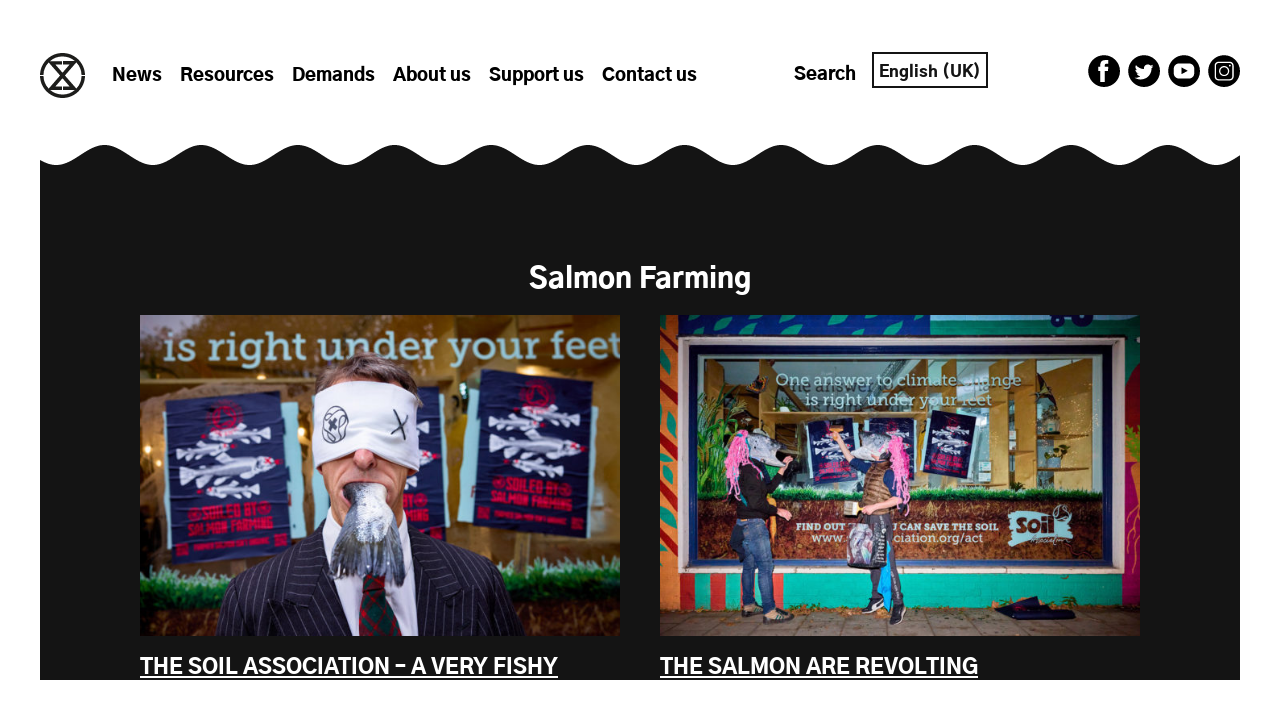

--- FILE ---
content_type: text/html; charset=UTF-8
request_url: https://oceanrebellion.earth/tag/salmon-farming/
body_size: 25785
content:
<!doctype html>
<html lang="en-GB">

<head>

    <meta charset="UTF-8" />
    <meta name="viewport" content="width=device-width,initial-scale=1.0">
    <meta http-equiv="X-UA-Compatible" content="ie=edge">

    <title>Ocean Rebellion | Home</title>

    <meta name="description" content="Ocean Rebellion: " />

    
    <!-- Stylesheet
	================================================== -->
    <link rel="stylesheet" href="https://oceanrebellion.earth/wp-content/themes/oceanrebellion-wptheme/assets/css/style.css?ver=1.2.1" media="all" />

    <!-- Favicon
	================================================== -->
    <link rel="icon" type="image/png" href="https://oceanrebellion.earth/wp-content/themes/oceanrebellion-wptheme/assets/images/oceanrebellion-logo.svg">

    <!-- wp_head
    ================================================== -->
    <meta name='robots' content='index, follow, max-image-preview:large, max-snippet:-1, max-video-preview:-1' />

	<!-- This site is optimized with the Yoast SEO plugin v26.7 - https://yoast.com/wordpress/plugins/seo/ -->
	<title>Salmon Farming Archives - Ocean Rebellion</title>
	<link rel="canonical" href="https://oceanrebellion.earth/tag/salmon-farming/" />
	<link rel="next" href="https://oceanrebellion.earth/tag/salmon-farming/page/2/" />
	<meta property="og:locale" content="en_GB" />
	<meta property="og:type" content="article" />
	<meta property="og:title" content="Salmon Farming Archives - Ocean Rebellion" />
	<meta property="og:url" content="https://oceanrebellion.earth/tag/salmon-farming/" />
	<meta property="og:site_name" content="Ocean Rebellion" />
	<meta name="twitter:card" content="summary_large_image" />
	<meta name="twitter:site" content="@oceanrebellion" />
	<script type="application/ld+json" class="yoast-schema-graph">{"@context":"https://schema.org","@graph":[{"@type":"CollectionPage","@id":"https://oceanrebellion.earth/tag/salmon-farming/","url":"https://oceanrebellion.earth/tag/salmon-farming/","name":"Salmon Farming Archives - Ocean Rebellion","isPartOf":{"@id":"https://oceanrebellion.earth/#website"},"primaryImageOfPage":{"@id":"https://oceanrebellion.earth/tag/salmon-farming/#primaryimage"},"image":{"@id":"https://oceanrebellion.earth/tag/salmon-farming/#primaryimage"},"thumbnailUrl":"https://oceanrebellion.earth/wp-content/uploads/2024/11/20241107_Soiled_Salmon_MG_6483_3950_Simon_Holliday_ONLINE_1800.jpg","breadcrumb":{"@id":"https://oceanrebellion.earth/tag/salmon-farming/#breadcrumb"},"inLanguage":"en-GB"},{"@type":"ImageObject","inLanguage":"en-GB","@id":"https://oceanrebellion.earth/tag/salmon-farming/#primaryimage","url":"https://oceanrebellion.earth/wp-content/uploads/2024/11/20241107_Soiled_Salmon_MG_6483_3950_Simon_Holliday_ONLINE_1800.jpg","contentUrl":"https://oceanrebellion.earth/wp-content/uploads/2024/11/20241107_Soiled_Salmon_MG_6483_3950_Simon_Holliday_ONLINE_1800.jpg","width":1200,"height":801},{"@type":"BreadcrumbList","@id":"https://oceanrebellion.earth/tag/salmon-farming/#breadcrumb","itemListElement":[{"@type":"ListItem","position":1,"name":"Home","item":"https://oceanrebellion.earth/"},{"@type":"ListItem","position":2,"name":"Salmon Farming"}]},{"@type":"WebSite","@id":"https://oceanrebellion.earth/#website","url":"https://oceanrebellion.earth/","name":"Ocean Rebellion","description":"","publisher":{"@id":"https://oceanrebellion.earth/#organization"},"potentialAction":[{"@type":"SearchAction","target":{"@type":"EntryPoint","urlTemplate":"https://oceanrebellion.earth/?s={search_term_string}"},"query-input":{"@type":"PropertyValueSpecification","valueRequired":true,"valueName":"search_term_string"}}],"inLanguage":"en-GB"},{"@type":"Organization","@id":"https://oceanrebellion.earth/#organization","name":"Ocean Rebellion","url":"https://oceanrebellion.earth/","logo":{"@type":"ImageObject","inLanguage":"en-GB","@id":"https://oceanrebellion.earth/#/schema/logo/image/","url":"https://ocean-rebellion.onyx-sites.io/wp-content/uploads/2022/08/oceanrebellion-aboutUS-logo.svg","contentUrl":"https://ocean-rebellion.onyx-sites.io/wp-content/uploads/2022/08/oceanrebellion-aboutUS-logo.svg","width":540,"height":560,"caption":"Ocean Rebellion"},"image":{"@id":"https://oceanrebellion.earth/#/schema/logo/image/"},"sameAs":["https://www.facebook.com/oceanrebellion","https://x.com/oceanrebellion","https://www.instagram.com/theoceanrebellion/"]}]}</script>
	<!-- / Yoast SEO plugin. -->


<link rel='dns-prefetch' href='//js.stripe.com' />
<link rel='dns-prefetch' href='//fonts.googleapis.com' />
<link rel="alternate" type="application/rss+xml" title="Ocean Rebellion &raquo; Salmon Farming Tag Feed" href="https://oceanrebellion.earth/tag/salmon-farming/feed/" />
<style id='wp-img-auto-sizes-contain-inline-css' type='text/css'>
img:is([sizes=auto i],[sizes^="auto," i]){contain-intrinsic-size:3000px 1500px}
/*# sourceURL=wp-img-auto-sizes-contain-inline-css */
</style>

<link rel='stylesheet' id='givewp-campaign-blocks-fonts-css' href='https://fonts.googleapis.com/css2?family=Inter%3Awght%40400%3B500%3B600%3B700&#038;display=swap&#038;ver=6.9' type='text/css' media='all' />
<link rel='stylesheet' id='wp-block-library-css' href='https://oceanrebellion.earth/wp-includes/css/dist/block-library/style.min.css?ver=6.9' type='text/css' media='all' />
<style id='global-styles-inline-css' type='text/css'>
:root{--wp--preset--aspect-ratio--square: 1;--wp--preset--aspect-ratio--4-3: 4/3;--wp--preset--aspect-ratio--3-4: 3/4;--wp--preset--aspect-ratio--3-2: 3/2;--wp--preset--aspect-ratio--2-3: 2/3;--wp--preset--aspect-ratio--16-9: 16/9;--wp--preset--aspect-ratio--9-16: 9/16;--wp--preset--color--black: #000000;--wp--preset--color--cyan-bluish-gray: #abb8c3;--wp--preset--color--white: #ffffff;--wp--preset--color--pale-pink: #f78da7;--wp--preset--color--vivid-red: #cf2e2e;--wp--preset--color--luminous-vivid-orange: #ff6900;--wp--preset--color--luminous-vivid-amber: #fcb900;--wp--preset--color--light-green-cyan: #7bdcb5;--wp--preset--color--vivid-green-cyan: #00d084;--wp--preset--color--pale-cyan-blue: #8ed1fc;--wp--preset--color--vivid-cyan-blue: #0693e3;--wp--preset--color--vivid-purple: #9b51e0;--wp--preset--color--blue: #20aadd;--wp--preset--color--orange: #ff800f;--wp--preset--gradient--vivid-cyan-blue-to-vivid-purple: linear-gradient(135deg,rgb(6,147,227) 0%,rgb(155,81,224) 100%);--wp--preset--gradient--light-green-cyan-to-vivid-green-cyan: linear-gradient(135deg,rgb(122,220,180) 0%,rgb(0,208,130) 100%);--wp--preset--gradient--luminous-vivid-amber-to-luminous-vivid-orange: linear-gradient(135deg,rgb(252,185,0) 0%,rgb(255,105,0) 100%);--wp--preset--gradient--luminous-vivid-orange-to-vivid-red: linear-gradient(135deg,rgb(255,105,0) 0%,rgb(207,46,46) 100%);--wp--preset--gradient--very-light-gray-to-cyan-bluish-gray: linear-gradient(135deg,rgb(238,238,238) 0%,rgb(169,184,195) 100%);--wp--preset--gradient--cool-to-warm-spectrum: linear-gradient(135deg,rgb(74,234,220) 0%,rgb(151,120,209) 20%,rgb(207,42,186) 40%,rgb(238,44,130) 60%,rgb(251,105,98) 80%,rgb(254,248,76) 100%);--wp--preset--gradient--blush-light-purple: linear-gradient(135deg,rgb(255,206,236) 0%,rgb(152,150,240) 100%);--wp--preset--gradient--blush-bordeaux: linear-gradient(135deg,rgb(254,205,165) 0%,rgb(254,45,45) 50%,rgb(107,0,62) 100%);--wp--preset--gradient--luminous-dusk: linear-gradient(135deg,rgb(255,203,112) 0%,rgb(199,81,192) 50%,rgb(65,88,208) 100%);--wp--preset--gradient--pale-ocean: linear-gradient(135deg,rgb(255,245,203) 0%,rgb(182,227,212) 50%,rgb(51,167,181) 100%);--wp--preset--gradient--electric-grass: linear-gradient(135deg,rgb(202,248,128) 0%,rgb(113,206,126) 100%);--wp--preset--gradient--midnight: linear-gradient(135deg,rgb(2,3,129) 0%,rgb(40,116,252) 100%);--wp--preset--font-size--small: 13px;--wp--preset--font-size--medium: 20px;--wp--preset--font-size--large: 36px;--wp--preset--font-size--x-large: 42px;--wp--preset--font-family--gothic-regular: GothicRegular, sans-serif;--wp--preset--font-family--gothic-black: GothicBlack, sans-serif;--wp--preset--font-family--function-stencil: FunctionStencil, sans-serif;--wp--preset--font-family--function-condensed: FunctionCondensed, sans-serif;--wp--preset--spacing--20: 0.44rem;--wp--preset--spacing--30: 0.67rem;--wp--preset--spacing--40: 1rem;--wp--preset--spacing--50: 1.5rem;--wp--preset--spacing--60: 2.25rem;--wp--preset--spacing--70: 3.38rem;--wp--preset--spacing--80: 5.06rem;--wp--preset--shadow--natural: 6px 6px 9px rgba(0, 0, 0, 0.2);--wp--preset--shadow--deep: 12px 12px 50px rgba(0, 0, 0, 0.4);--wp--preset--shadow--sharp: 6px 6px 0px rgba(0, 0, 0, 0.2);--wp--preset--shadow--outlined: 6px 6px 0px -3px rgb(255, 255, 255), 6px 6px rgb(0, 0, 0);--wp--preset--shadow--crisp: 6px 6px 0px rgb(0, 0, 0);}:root { --wp--style--global--content-size: 560px;--wp--style--global--wide-size: 1200px; }:where(body) { margin: 0; }.wp-site-blocks > .alignleft { float: left; margin-right: 2em; }.wp-site-blocks > .alignright { float: right; margin-left: 2em; }.wp-site-blocks > .aligncenter { justify-content: center; margin-left: auto; margin-right: auto; }:where(.is-layout-flex){gap: 0.5em;}:where(.is-layout-grid){gap: 0.5em;}.is-layout-flow > .alignleft{float: left;margin-inline-start: 0;margin-inline-end: 2em;}.is-layout-flow > .alignright{float: right;margin-inline-start: 2em;margin-inline-end: 0;}.is-layout-flow > .aligncenter{margin-left: auto !important;margin-right: auto !important;}.is-layout-constrained > .alignleft{float: left;margin-inline-start: 0;margin-inline-end: 2em;}.is-layout-constrained > .alignright{float: right;margin-inline-start: 2em;margin-inline-end: 0;}.is-layout-constrained > .aligncenter{margin-left: auto !important;margin-right: auto !important;}.is-layout-constrained > :where(:not(.alignleft):not(.alignright):not(.alignfull)){max-width: var(--wp--style--global--content-size);margin-left: auto !important;margin-right: auto !important;}.is-layout-constrained > .alignwide{max-width: var(--wp--style--global--wide-size);}body .is-layout-flex{display: flex;}.is-layout-flex{flex-wrap: wrap;align-items: center;}.is-layout-flex > :is(*, div){margin: 0;}body .is-layout-grid{display: grid;}.is-layout-grid > :is(*, div){margin: 0;}body{font-family: GothicRegular, sans-serif;font-size: 18px;line-height: 27px;padding-top: 0px;padding-right: 0px;padding-bottom: 0px;padding-left: 0px;}a:where(:not(.wp-element-button)){text-decoration: underline;}:root :where(.wp-element-button, .wp-block-button__link){background-color: #32373c;border-radius: 0;border-width: 0;color: #fff;font-family: inherit;font-size: inherit;font-style: inherit;font-weight: inherit;letter-spacing: inherit;line-height: inherit;padding-top: calc(0.667em + 2px);padding-right: calc(1.333em + 2px);padding-bottom: calc(0.667em + 2px);padding-left: calc(1.333em + 2px);text-decoration: none;text-transform: inherit;}.has-black-color{color: var(--wp--preset--color--black) !important;}.has-cyan-bluish-gray-color{color: var(--wp--preset--color--cyan-bluish-gray) !important;}.has-white-color{color: var(--wp--preset--color--white) !important;}.has-pale-pink-color{color: var(--wp--preset--color--pale-pink) !important;}.has-vivid-red-color{color: var(--wp--preset--color--vivid-red) !important;}.has-luminous-vivid-orange-color{color: var(--wp--preset--color--luminous-vivid-orange) !important;}.has-luminous-vivid-amber-color{color: var(--wp--preset--color--luminous-vivid-amber) !important;}.has-light-green-cyan-color{color: var(--wp--preset--color--light-green-cyan) !important;}.has-vivid-green-cyan-color{color: var(--wp--preset--color--vivid-green-cyan) !important;}.has-pale-cyan-blue-color{color: var(--wp--preset--color--pale-cyan-blue) !important;}.has-vivid-cyan-blue-color{color: var(--wp--preset--color--vivid-cyan-blue) !important;}.has-vivid-purple-color{color: var(--wp--preset--color--vivid-purple) !important;}.has-blue-color{color: var(--wp--preset--color--blue) !important;}.has-orange-color{color: var(--wp--preset--color--orange) !important;}.has-black-background-color{background-color: var(--wp--preset--color--black) !important;}.has-cyan-bluish-gray-background-color{background-color: var(--wp--preset--color--cyan-bluish-gray) !important;}.has-white-background-color{background-color: var(--wp--preset--color--white) !important;}.has-pale-pink-background-color{background-color: var(--wp--preset--color--pale-pink) !important;}.has-vivid-red-background-color{background-color: var(--wp--preset--color--vivid-red) !important;}.has-luminous-vivid-orange-background-color{background-color: var(--wp--preset--color--luminous-vivid-orange) !important;}.has-luminous-vivid-amber-background-color{background-color: var(--wp--preset--color--luminous-vivid-amber) !important;}.has-light-green-cyan-background-color{background-color: var(--wp--preset--color--light-green-cyan) !important;}.has-vivid-green-cyan-background-color{background-color: var(--wp--preset--color--vivid-green-cyan) !important;}.has-pale-cyan-blue-background-color{background-color: var(--wp--preset--color--pale-cyan-blue) !important;}.has-vivid-cyan-blue-background-color{background-color: var(--wp--preset--color--vivid-cyan-blue) !important;}.has-vivid-purple-background-color{background-color: var(--wp--preset--color--vivid-purple) !important;}.has-blue-background-color{background-color: var(--wp--preset--color--blue) !important;}.has-orange-background-color{background-color: var(--wp--preset--color--orange) !important;}.has-black-border-color{border-color: var(--wp--preset--color--black) !important;}.has-cyan-bluish-gray-border-color{border-color: var(--wp--preset--color--cyan-bluish-gray) !important;}.has-white-border-color{border-color: var(--wp--preset--color--white) !important;}.has-pale-pink-border-color{border-color: var(--wp--preset--color--pale-pink) !important;}.has-vivid-red-border-color{border-color: var(--wp--preset--color--vivid-red) !important;}.has-luminous-vivid-orange-border-color{border-color: var(--wp--preset--color--luminous-vivid-orange) !important;}.has-luminous-vivid-amber-border-color{border-color: var(--wp--preset--color--luminous-vivid-amber) !important;}.has-light-green-cyan-border-color{border-color: var(--wp--preset--color--light-green-cyan) !important;}.has-vivid-green-cyan-border-color{border-color: var(--wp--preset--color--vivid-green-cyan) !important;}.has-pale-cyan-blue-border-color{border-color: var(--wp--preset--color--pale-cyan-blue) !important;}.has-vivid-cyan-blue-border-color{border-color: var(--wp--preset--color--vivid-cyan-blue) !important;}.has-vivid-purple-border-color{border-color: var(--wp--preset--color--vivid-purple) !important;}.has-blue-border-color{border-color: var(--wp--preset--color--blue) !important;}.has-orange-border-color{border-color: var(--wp--preset--color--orange) !important;}.has-vivid-cyan-blue-to-vivid-purple-gradient-background{background: var(--wp--preset--gradient--vivid-cyan-blue-to-vivid-purple) !important;}.has-light-green-cyan-to-vivid-green-cyan-gradient-background{background: var(--wp--preset--gradient--light-green-cyan-to-vivid-green-cyan) !important;}.has-luminous-vivid-amber-to-luminous-vivid-orange-gradient-background{background: var(--wp--preset--gradient--luminous-vivid-amber-to-luminous-vivid-orange) !important;}.has-luminous-vivid-orange-to-vivid-red-gradient-background{background: var(--wp--preset--gradient--luminous-vivid-orange-to-vivid-red) !important;}.has-very-light-gray-to-cyan-bluish-gray-gradient-background{background: var(--wp--preset--gradient--very-light-gray-to-cyan-bluish-gray) !important;}.has-cool-to-warm-spectrum-gradient-background{background: var(--wp--preset--gradient--cool-to-warm-spectrum) !important;}.has-blush-light-purple-gradient-background{background: var(--wp--preset--gradient--blush-light-purple) !important;}.has-blush-bordeaux-gradient-background{background: var(--wp--preset--gradient--blush-bordeaux) !important;}.has-luminous-dusk-gradient-background{background: var(--wp--preset--gradient--luminous-dusk) !important;}.has-pale-ocean-gradient-background{background: var(--wp--preset--gradient--pale-ocean) !important;}.has-electric-grass-gradient-background{background: var(--wp--preset--gradient--electric-grass) !important;}.has-midnight-gradient-background{background: var(--wp--preset--gradient--midnight) !important;}.has-small-font-size{font-size: var(--wp--preset--font-size--small) !important;}.has-medium-font-size{font-size: var(--wp--preset--font-size--medium) !important;}.has-large-font-size{font-size: var(--wp--preset--font-size--large) !important;}.has-x-large-font-size{font-size: var(--wp--preset--font-size--x-large) !important;}.has-gothic-regular-font-family{font-family: var(--wp--preset--font-family--gothic-regular) !important;}.has-gothic-black-font-family{font-family: var(--wp--preset--font-family--gothic-black) !important;}.has-function-stencil-font-family{font-family: var(--wp--preset--font-family--function-stencil) !important;}.has-function-condensed-font-family{font-family: var(--wp--preset--font-family--function-condensed) !important;}
/*# sourceURL=global-styles-inline-css */
</style>

<link rel='stylesheet' id='give-donation-summary-style-frontend-css' href='https://oceanrebellion.earth/wp-content/plugins/give/build/assets/dist/css/give-donation-summary.css?ver=4.13.2' type='text/css' media='all' />
<link rel='stylesheet' id='givewp-design-system-foundation-css' href='https://oceanrebellion.earth/wp-content/plugins/give/build/assets/dist/css/design-system/foundation.css?ver=1.2.0' type='text/css' media='all' />
<link rel='stylesheet' id='trp-language-switcher-style-css' href='https://oceanrebellion.earth/wp-content/plugins/translatepress-multilingual/assets/css/trp-language-switcher.css?ver=3.0.7' type='text/css' media='all' />
<link rel='stylesheet' id='give_recurring_css-css' href='https://oceanrebellion.earth/wp-content/plugins/give-recurring/assets/css/give-recurring.min.css?ver=2.16.0' type='text/css' media='all' />
<script type="text/javascript" id="give-stripe-js-js-extra">
/* <![CDATA[ */
var give_stripe_vars = {"zero_based_currency":"","zero_based_currencies_list":["JPY","KRW","CLP","ISK","BIF","DJF","GNF","KHR","KPW","LAK","LKR","MGA","MZN","VUV"],"sitename":"Ocean Rebellion","checkoutBtnTitle":"Donate","publishable_key":"pk_live_51Lax3FAM88sutpI4lLI2ODvHlvHhTfhOk5Ad0g7CDnm3QIfvSFcaHbot0z10qlTbV6LgmWn8pumkF3WIzD2LlSkz00XnK2xNEV","checkout_image":"","checkout_address":"","checkout_processing_text":"Donation Processing...","give_version":"4.13.2","cc_fields_format":"single","card_number_placeholder_text":"Card Number","card_cvc_placeholder_text":"CVC","donate_button_text":"Donate Now","element_font_styles":{"cssSrc":false},"element_base_styles":{"color":"#141414","fontWeight":400,"fontSize":"20px","fontSmoothing":"antialiased","::placeholder":{"color":"#aaaaaa"},":-webkit-autofill":{"color":"#141414"}},"element_complete_styles":{},"element_empty_styles":{},"element_invalid_styles":{"color":"#a41414"},"float_labels":"","base_country":"GB","preferred_locale":"en","stripe_card_update":"","stripe_becs_update":""};
//# sourceURL=give-stripe-js-js-extra
/* ]]> */
</script>
<script type="text/javascript" src="https://js.stripe.com/v3/?ver=4.13.2" id="give-stripe-js-js"></script>
<script type="text/javascript" src="https://oceanrebellion.earth/wp-content/plugins/give/build/assets/dist/js/give-stripe.js?ver=4.13.2" id="give-stripe-onpage-js-js"></script>
<script type="text/javascript" src="https://oceanrebellion.earth/wp-includes/js/jquery/jquery.min.js?ver=3.7.1" id="jquery-core-js"></script>
<script type="text/javascript" src="https://oceanrebellion.earth/wp-includes/js/dist/hooks.min.js?ver=dd5603f07f9220ed27f1" id="wp-hooks-js"></script>
<script type="text/javascript" src="https://oceanrebellion.earth/wp-includes/js/dist/i18n.min.js?ver=c26c3dc7bed366793375" id="wp-i18n-js"></script>
<script type="text/javascript" id="wp-i18n-js-after">
/* <![CDATA[ */
wp.i18n.setLocaleData( { 'text direction\u0004ltr': [ 'ltr' ] } );
//# sourceURL=wp-i18n-js-after
/* ]]> */
</script>
<script type="text/javascript" id="give-js-extra">
/* <![CDATA[ */
var give_global_vars = {"ajaxurl":"https://oceanrebellion.earth/wp-admin/admin-ajax.php","checkout_nonce":"f6d8a49c32","currency":"GBP","currency_sign":"\u00a3","currency_pos":"before","thousands_separator":",","decimal_separator":".","no_gateway":"Please select a payment method.","bad_minimum":"The minimum custom donation amount for this form is","bad_maximum":"The maximum custom donation amount for this form is","general_loading":"Loading...","purchase_loading":"Please Wait...","textForOverlayScreen":"\u003Ch3\u003EProcessing...\u003C/h3\u003E\u003Cp\u003EThis will only take a second!\u003C/p\u003E","number_decimals":"0","is_test_mode":"","give_version":"4.13.2","magnific_options":{"main_class":"give-modal","close_on_bg_click":false},"form_translation":{"payment-mode":"Please select payment mode.","give_first":"Please enter your first name.","give_last":"Please enter your last name.","give_email":"Please enter a valid email address.","give_user_login":"Invalid email address or username.","give_user_pass":"Enter a password.","give_user_pass_confirm":"Enter the password confirmation.","give_agree_to_terms":"You must agree to the terms and conditions."},"confirm_email_sent_message":"Please check your email and click on the link to access your complete donation history.","ajax_vars":{"ajaxurl":"https://oceanrebellion.earth/wp-admin/admin-ajax.php","ajaxNonce":"36d6d25fd1","loading":"Loading","select_option":"Please select an option","default_gateway":"stripe","permalinks":"1","number_decimals":0},"cookie_hash":"72c4d57b46eb8955a93b48662172879a","session_nonce_cookie_name":"wp-give_session_reset_nonce_72c4d57b46eb8955a93b48662172879a","session_cookie_name":"wp-give_session_72c4d57b46eb8955a93b48662172879a","delete_session_nonce_cookie":"0"};
var giveApiSettings = {"root":"https://oceanrebellion.earth/wp-json/give-api/v2/","rest_base":"give-api/v2"};
//# sourceURL=give-js-extra
/* ]]> */
</script>
<script type="text/javascript" src="https://oceanrebellion.earth/wp-content/plugins/give/build/assets/dist/js/give.js?ver=8540f4f50a2032d9c5b5" id="give-js"></script>
<script type="text/javascript" id="give_recurring_script-js-extra">
/* <![CDATA[ */
var Give_Recurring_Vars = {"email_access":"1","pretty_intervals":{"1":"Every","2":"Every two","3":"Every three","4":"Every four","5":"Every five","6":"Every six"},"pretty_periods":{"day":"Daily","week":"Weekly","month":"Monthly","quarter":"Quarterly","half-year":"Semi-Annually","year":"Yearly"},"messages":{"daily_forbidden":"The selected payment method does not support daily recurring giving. Please select another payment method or supported giving frequency.","confirm_cancel":"Are you sure you want to cancel this subscription?"},"multi_level_message_pre_text":"You have chosen to donate"};
//# sourceURL=give_recurring_script-js-extra
/* ]]> */
</script>
<script type="text/javascript" src="https://oceanrebellion.earth/wp-content/plugins/give-recurring/assets/js/give-recurring.min.js?ver=2.16.0" id="give_recurring_script-js"></script>
<link rel="https://api.w.org/" href="https://oceanrebellion.earth/wp-json/" /><link rel="alternate" title="JSON" type="application/json" href="https://oceanrebellion.earth/wp-json/wp/v2/tags/9" /><meta name="generator" content="Give v4.13.2" />
<link rel="alternate" hreflang="en-GB" href="https://oceanrebellion.earth/tag/salmon-farming/"/>
<link rel="alternate" hreflang="nl-NL" href="https://oceanrebellion.earth/nl/tag/salmon-farming/"/>
<link rel="alternate" hreflang="de-DE" href="https://oceanrebellion.earth/de/tag/salmon-farming/"/>
<link rel="alternate" hreflang="es-ES" href="https://oceanrebellion.earth/es/tag/salmon-farming/"/>
<link rel="alternate" hreflang="fr-FR" href="https://oceanrebellion.earth/fr/tag/salmon-farming/"/>
<link rel="alternate" hreflang="it-IT" href="https://oceanrebellion.earth/it/tag/salmon-farming/"/>
<link rel="alternate" hreflang="pt-PT" href="https://oceanrebellion.earth/pt/tag/salmon-farming/"/>
<link rel="alternate" hreflang="en" href="https://oceanrebellion.earth/tag/salmon-farming/"/>
<link rel="alternate" hreflang="nl" href="https://oceanrebellion.earth/nl/tag/salmon-farming/"/>
<link rel="alternate" hreflang="de" href="https://oceanrebellion.earth/de/tag/salmon-farming/"/>
<link rel="alternate" hreflang="es" href="https://oceanrebellion.earth/es/tag/salmon-farming/"/>
<link rel="alternate" hreflang="fr" href="https://oceanrebellion.earth/fr/tag/salmon-farming/"/>
<link rel="alternate" hreflang="it" href="https://oceanrebellion.earth/it/tag/salmon-farming/"/>
<link rel="alternate" hreflang="pt" href="https://oceanrebellion.earth/pt/tag/salmon-farming/"/>

</head>

<body  class="tag_archive archive template_page" id="body">
    <a class="skip-link sr-only" href="#content">Skip to content</a>

    <nav id="nav__mainnav" class="nav__mainnav col">
        <div class="nav__left">

            <a href="/" class="nav__logo home">
                <svg version="1.1" id="Layer_1" xmlns="http://www.w3.org/2000/svg" x="0" y="0" viewBox="0 0 16 16" xml:space="preserve"><path d="M14.77 8.21a6.73 6.73 0 01-1.85 4.44L8.86 8l4.05-4.66a6.702 6.702 0 011.85 4.44H16C15.89 3.47 12.35 0 8 0S.11 3.47 0 7.79h1.23a6.73 6.73 0 011.85-4.44L7.14 8l-4.05 4.66a6.702 6.702 0 01-1.85-4.44H0C.11 12.53 3.65 16 8 16s7.89-3.47 8-7.79h-1.23zM5.49 4.12h2.3V2.89H3.57A6.737 6.737 0 018 1.23c1.7 0 3.24.62 4.43 1.65H8.21v1.24h2.3L8 7.01 5.49 4.12zM8 14.77c-1.7 0-3.24-.62-4.43-1.65h4.22v-1.24h-2.3L8 8.99l2.51 2.89h-2.3v1.24h4.22A6.78 6.78 0 018 14.77" fill="#1d1d1b"/></svg>            </a>

            <ul id="menu-main-navigation-menu" class="nav-menu"><li id="menu-item-122" class="menu-item menu-item-type-custom menu-item-object-custom menu-item-122"><a href="/">News</a></li><li id="menu-item-126" class="menu-item menu-item-type-post_type_archive menu-item-object-or_resource menu-item-126"><a href="https://oceanrebellion.earth/resources/">Resources</a></li><li id="menu-item-27" class="menu-item menu-item-type-post_type menu-item-object-page menu-item-27"><a href="https://oceanrebellion.earth/demands/">Demands</a></li><li id="menu-item-28" class="menu-item menu-item-type-post_type menu-item-object-page menu-item-28"><a href="https://oceanrebellion.earth/about/">About us</a></li><li id="menu-item-29" class="menu-item menu-item-type-post_type menu-item-object-page menu-item-29"><a href="https://oceanrebellion.earth/support-us/">Support us</a></li><li id="menu-item-665" class="menu-item menu-item-type-post_type menu-item-object-page menu-item-665"><a href="https://oceanrebellion.earth/contact/">Contact us</a></li></ul>        </div>
        <div class="nav__right">
            <a href="/?s=" class="nav__search">
                Search            </a>

            <div class="trp_language_switcher_shortcode">
<div class="trp-language-switcher trp-language-switcher-container" data-no-translation >
    <div class="trp-ls-shortcode-current-language">
        <a href="#" class="trp-ls-shortcode-disabled-language trp-ls-disabled-language" title="English (UK)" onclick="event.preventDefault()">
			 English (UK)		</a>
    </div>
    <div class="trp-ls-shortcode-language">
                <a href="#" class="trp-ls-shortcode-disabled-language trp-ls-disabled-language"  title="English (UK)" onclick="event.preventDefault()">
			 English (UK)		</a>
                    <a href="https://oceanrebellion.earth/nl/tag/salmon-farming/" title="Nederlands">
             Nederlands        </a>

            <a href="https://oceanrebellion.earth/de/tag/salmon-farming/" title="Deutsch">
             Deutsch        </a>

            <a href="https://oceanrebellion.earth/es/tag/salmon-farming/" title="Español">
             Español        </a>

            <a href="https://oceanrebellion.earth/fr/tag/salmon-farming/" title="Français">
             Français        </a>

            <a href="https://oceanrebellion.earth/it/tag/salmon-farming/" title="Italiano">
             Italiano        </a>

            <a href="https://oceanrebellion.earth/pt/tag/salmon-farming/" title="Português">
             Português        </a>

        </div>
    <script type="application/javascript">
        // need to have the same with set from JS on both divs. Otherwise it can push stuff around in HTML
        var trp_ls_shortcodes = document.querySelectorAll('.trp_language_switcher_shortcode .trp-language-switcher');
        if ( trp_ls_shortcodes.length > 0) {
            // get the last language switcher added
            var trp_el = trp_ls_shortcodes[trp_ls_shortcodes.length - 1];

            var trp_shortcode_language_item = trp_el.querySelector( '.trp-ls-shortcode-language' )
            // set width
            var trp_ls_shortcode_width                                               = trp_shortcode_language_item.offsetWidth + 16;
            trp_shortcode_language_item.style.width                                  = trp_ls_shortcode_width + 'px';
            trp_el.querySelector( '.trp-ls-shortcode-current-language' ).style.width = trp_ls_shortcode_width + 'px';

            // We're putting this on display: none after we have its width.
            trp_shortcode_language_item.style.display = 'none';
        }
    </script>
</div>
</div>
            <a href="https://www.facebook.com/oceanrebellion" class="nav__icon nav__icon--first" target="_blank">
                <svg version="1.1" id="Layer_1" xmlns="http://www.w3.org/2000/svg" x="0" y="0" viewBox="0 0 70 70" xml:space="preserve"><title>Link to our Facebook page</title><path class="st0" d="M35.1.4C15.9.4.4 16 .4 35.2.4 54.4 16 70 35.2 70 54.4 70 70 54.4 70 35.2 69.9 16 54.3.4 35.1.4zM43.6 35h-7.1v23.8H27V35h-4.8v-9.5H27v-4.3c0-3.9 1.9-10 10-10h7.4v8.2H39c-.9 0-2.1.4-2.1 2.3v3.8h7.6l-.9 9.5z"/></svg>            </a>
            <a href="https://twitter.com/oceanrebellion" class="nav__icon" target="_blank">
                <svg version="1.1" id="Layer_1" xmlns="http://www.w3.org/2000/svg" x="0" y="0" viewBox="0 0 70 70" xml:space="preserve"><title>Link to our Twitter feed</title><path class="st0" d="M35.1.4C15.9.4.4 16 .4 35.2.4 54.4 16 70 35.2 70 54.4 70 70 54.4 70 35.2 69.9 16 54.3.4 35.1.4zm20.4 24.5c-1.1 1.5-2.4 2.8-4 3.9v1.1c0 1.7-.2 3.3-.6 5-1.1 4.8-3.7 9.4-7.6 12.9-3.9 3.4-9.3 5.7-15.8 5.7-4.8 0-9.2-1.4-13-3.7.7.1 1.3.1 2 .1 3.9 0 7.5-1.3 10.4-3.5v-.1c-3.6-.1-6.6-2.5-7.7-5.7 0 0 0-.1.1-.1.5.1 1 .1 1.5.1.8 0 1.5-.1 2.2-.3-2.8-.6-5.1-2.6-6.2-5.1-.4-1-.5-2.7-.6-3 0 0 0-.1.1 0 1.1.6 2.3.9 3.6 1 .1 0 .1-.1 0-.1-2.2-1.5-3.6-4-3.6-6.8 0-1.5.4-2.9 1.1-4.1h.1c4.2 5 10.4 8.3 17.4 8.6-.1-.6-.2-1.2-.2-1.9 0-4.6 3.8-8.3 8.4-8.3 2.4 0 4.6 1 6.2 2.6 1.8-.4 3.5-1 5.1-1.8.1-.1.2 0 .2.2-.7 1.8-1.9 3.3-3.6 4.3 1.6-.2 3-.6 4.4-1.1 0-.1.1 0 .1.1z"/></svg>            </a>
            <a href="https://www.youtube.com/channel/UCsGRpRVqJy1rfYlRvtFAMUA" class="nav__icon" target="_blank">
                <svg version="1.1" id="Layer_1" xmlns="http://www.w3.org/2000/svg" x="0" y="0" viewBox="0 0 70 70" xml:space="preserve"><title>Link to our Youtube channel</title><path class="st0" d="M35.1.4C15.9.4.4 16 .4 35.2.4 54.4 16 70 35.2 70 54.4 70 70 54.4 70 35.2 69.9 16 54.3.4 35.1.4zm22.2 40c0 6.1-4.9 11-11 11H23.7c-6.1 0-11-4.9-11-11V29.6c0-6.1 4.9-11 11-11h22.7c6.1 0 11 4.9 11 11v10.8z"/><path class="st0" d="M42.4 35.1l-12.1 6.5c-.4.2-.9-.1-.9-.5V28c0-.5.5-.8.9-.5L42.4 34c.4.2.4.8 0 1.1"/></svg>            </a>
            <a href="https://www.instagram.com/theoceanrebellion/" class="nav__icon" target="_blank">
                <svg version="1.1" id="Layer_1" xmlns="http://www.w3.org/2000/svg" x="0" y="0" viewBox="0 0 70 70" xml:space="preserve"><title>Link to our Instagram page</title><path class="st0" d="M35.1.4C15.9.4.4 16 .4 35.2.4 54.4 16 70 35.2 70 54.4 70 70 54.4 70 35.2 69.9 16 54.3.4 35.1.4zm21 46.9c0 4.6-3.8 8.4-8.4 8.4H22.9c-4.6 0-8.4-3.8-8.4-8.4V23c0-4.6 3.8-8.4 8.4-8.4h24.8c4.6 0 8.4 3.8 8.4 8.4v24.3z"/><path class="st0" d="M35.3 26.8c-4.6 0-8.4 3.8-8.4 8.4 0 4.6 3.8 8.4 8.4 8.4 4.6 0 8.4-3.8 8.4-8.4-.1-4.7-3.8-8.4-8.4-8.4z"/><path class="st0" d="M47.6 17.6H22.9c-2.9 0-5.3 2.4-5.3 5.4v24.4c0 3 2.4 5.4 5.3 5.4h24.8c2.9 0 5.3-2.4 5.3-5.4V23c0-3-2.4-5.4-5.4-5.4zM35.3 46.2c-6.1 0-11.1-5-11.1-11.1S29.2 24 35.3 24s11.1 5 11.1 11.1c-.1 6.2-5 11.1-11.1 11.1zm12.5-21c-1.1 0-2-.9-2-2s.9-2 2-2 2 .9 2 2c0 1.2-.9 2-2 2z"/></svg>            </a>
        </div>
        <div class="nav__menu">
            menu        </div>
    </nav>

    <div class="nav--mobile">
        <div class="nav__items">
            <div class="nav__stacked">
                <ul id="menu-main-navigation-menu" class="nav-menu"><li id="menu-item-122" class="menu-item menu-item-type-custom menu-item-object-custom menu-item-122"><a href="/">News</a></li><li id="menu-item-126" class="menu-item menu-item-type-post_type_archive menu-item-object-or_resource menu-item-126"><a href="https://oceanrebellion.earth/resources/">Resources</a></li><li id="menu-item-27" class="menu-item menu-item-type-post_type menu-item-object-page menu-item-27"><a href="https://oceanrebellion.earth/demands/">Demands</a></li><li id="menu-item-28" class="menu-item menu-item-type-post_type menu-item-object-page menu-item-28"><a href="https://oceanrebellion.earth/about/">About us</a></li><li id="menu-item-29" class="menu-item menu-item-type-post_type menu-item-object-page menu-item-29"><a href="https://oceanrebellion.earth/support-us/">Support us</a></li><li id="menu-item-665" class="menu-item menu-item-type-post_type menu-item-object-page menu-item-665"><a href="https://oceanrebellion.earth/contact/">Contact us</a></li></ul>                <ul class="nav-menu">
                    <li class="menu-item">
                        <a href="/?s=" class="nav__search">
                            Search                        </a>
                    </li>
                </ul>
                <ul class="nav-menu">
                    <li class="menu-item">
                        <div class="trp_language_switcher_shortcode">
<div class="trp-language-switcher trp-language-switcher-container" data-no-translation >
    <div class="trp-ls-shortcode-current-language">
        <a href="#" class="trp-ls-shortcode-disabled-language trp-ls-disabled-language" title="English (UK)" onclick="event.preventDefault()">
			 English (UK)		</a>
    </div>
    <div class="trp-ls-shortcode-language">
                <a href="#" class="trp-ls-shortcode-disabled-language trp-ls-disabled-language"  title="English (UK)" onclick="event.preventDefault()">
			 English (UK)		</a>
                    <a href="https://oceanrebellion.earth/nl/tag/salmon-farming/" title="Nederlands">
             Nederlands        </a>

            <a href="https://oceanrebellion.earth/de/tag/salmon-farming/" title="Deutsch">
             Deutsch        </a>

            <a href="https://oceanrebellion.earth/es/tag/salmon-farming/" title="Español">
             Español        </a>

            <a href="https://oceanrebellion.earth/fr/tag/salmon-farming/" title="Français">
             Français        </a>

            <a href="https://oceanrebellion.earth/it/tag/salmon-farming/" title="Italiano">
             Italiano        </a>

            <a href="https://oceanrebellion.earth/pt/tag/salmon-farming/" title="Português">
             Português        </a>

        </div>
    <script type="application/javascript">
        // need to have the same with set from JS on both divs. Otherwise it can push stuff around in HTML
        var trp_ls_shortcodes = document.querySelectorAll('.trp_language_switcher_shortcode .trp-language-switcher');
        if ( trp_ls_shortcodes.length > 0) {
            // get the last language switcher added
            var trp_el = trp_ls_shortcodes[trp_ls_shortcodes.length - 1];

            var trp_shortcode_language_item = trp_el.querySelector( '.trp-ls-shortcode-language' )
            // set width
            var trp_ls_shortcode_width                                               = trp_shortcode_language_item.offsetWidth + 16;
            trp_shortcode_language_item.style.width                                  = trp_ls_shortcode_width + 'px';
            trp_el.querySelector( '.trp-ls-shortcode-current-language' ).style.width = trp_ls_shortcode_width + 'px';

            // We're putting this on display: none after we have its width.
            trp_shortcode_language_item.style.display = 'none';
        }
    </script>
</div>
</div>                    </li>
                </ul>
            </div>
            <div class="nav__socials">
                <a href="https://www.facebook.com/oceanrebellion" class="nav__icon nav__icon--first" target="_blank">
                    <svg version="1.1" id="Layer_1" xmlns="http://www.w3.org/2000/svg" x="0" y="0" viewBox="0 0 70 70" xml:space="preserve"><title>Link to our Facebook page</title><path class="st0" d="M35.1.4C15.9.4.4 16 .4 35.2.4 54.4 16 70 35.2 70 54.4 70 70 54.4 70 35.2 69.9 16 54.3.4 35.1.4zM43.6 35h-7.1v23.8H27V35h-4.8v-9.5H27v-4.3c0-3.9 1.9-10 10-10h7.4v8.2H39c-.9 0-2.1.4-2.1 2.3v3.8h7.6l-.9 9.5z"/></svg>                </a>
                <a href="https://twitter.com/oceanrebellion" class="nav__icon" target="_blank">
                    <svg version="1.1" id="Layer_1" xmlns="http://www.w3.org/2000/svg" x="0" y="0" viewBox="0 0 70 70" xml:space="preserve"><title>Link to our Twitter feed</title><path class="st0" d="M35.1.4C15.9.4.4 16 .4 35.2.4 54.4 16 70 35.2 70 54.4 70 70 54.4 70 35.2 69.9 16 54.3.4 35.1.4zm20.4 24.5c-1.1 1.5-2.4 2.8-4 3.9v1.1c0 1.7-.2 3.3-.6 5-1.1 4.8-3.7 9.4-7.6 12.9-3.9 3.4-9.3 5.7-15.8 5.7-4.8 0-9.2-1.4-13-3.7.7.1 1.3.1 2 .1 3.9 0 7.5-1.3 10.4-3.5v-.1c-3.6-.1-6.6-2.5-7.7-5.7 0 0 0-.1.1-.1.5.1 1 .1 1.5.1.8 0 1.5-.1 2.2-.3-2.8-.6-5.1-2.6-6.2-5.1-.4-1-.5-2.7-.6-3 0 0 0-.1.1 0 1.1.6 2.3.9 3.6 1 .1 0 .1-.1 0-.1-2.2-1.5-3.6-4-3.6-6.8 0-1.5.4-2.9 1.1-4.1h.1c4.2 5 10.4 8.3 17.4 8.6-.1-.6-.2-1.2-.2-1.9 0-4.6 3.8-8.3 8.4-8.3 2.4 0 4.6 1 6.2 2.6 1.8-.4 3.5-1 5.1-1.8.1-.1.2 0 .2.2-.7 1.8-1.9 3.3-3.6 4.3 1.6-.2 3-.6 4.4-1.1 0-.1.1 0 .1.1z"/></svg>                </a>
                <a href="https://www.youtube.com/channel/UCsGRpRVqJy1rfYlRvtFAMUA" class="nav__icon" target="_blank">
                    <svg version="1.1" id="Layer_1" xmlns="http://www.w3.org/2000/svg" x="0" y="0" viewBox="0 0 70 70" xml:space="preserve"><title>Link to our Youtube channel</title><path class="st0" d="M35.1.4C15.9.4.4 16 .4 35.2.4 54.4 16 70 35.2 70 54.4 70 70 54.4 70 35.2 69.9 16 54.3.4 35.1.4zm22.2 40c0 6.1-4.9 11-11 11H23.7c-6.1 0-11-4.9-11-11V29.6c0-6.1 4.9-11 11-11h22.7c6.1 0 11 4.9 11 11v10.8z"/><path class="st0" d="M42.4 35.1l-12.1 6.5c-.4.2-.9-.1-.9-.5V28c0-.5.5-.8.9-.5L42.4 34c.4.2.4.8 0 1.1"/></svg>                </a>
                <a href="https://www.instagram.com/theoceanrebellion/" class="nav__icon" target="_blank">
                    <svg version="1.1" id="Layer_1" xmlns="http://www.w3.org/2000/svg" x="0" y="0" viewBox="0 0 70 70" xml:space="preserve"><title>Link to our Instagram page</title><path class="st0" d="M35.1.4C15.9.4.4 16 .4 35.2.4 54.4 16 70 35.2 70 54.4 70 70 54.4 70 35.2 69.9 16 54.3.4 35.1.4zm21 46.9c0 4.6-3.8 8.4-8.4 8.4H22.9c-4.6 0-8.4-3.8-8.4-8.4V23c0-4.6 3.8-8.4 8.4-8.4h24.8c4.6 0 8.4 3.8 8.4 8.4v24.3z"/><path class="st0" d="M35.3 26.8c-4.6 0-8.4 3.8-8.4 8.4 0 4.6 3.8 8.4 8.4 8.4 4.6 0 8.4-3.8 8.4-8.4-.1-4.7-3.8-8.4-8.4-8.4z"/><path class="st0" d="M47.6 17.6H22.9c-2.9 0-5.3 2.4-5.3 5.4v24.4c0 3 2.4 5.4 5.3 5.4h24.8c2.9 0 5.3-2.4 5.3-5.4V23c0-3-2.4-5.4-5.4-5.4zM35.3 46.2c-6.1 0-11.1-5-11.1-11.1S29.2 24 35.3 24s11.1 5 11.1 11.1c-.1 6.2-5 11.1-11.1 11.1zm12.5-21c-1.1 0-2-.9-2-2s.9-2 2-2 2 .9 2 2c0 1.2-.9 2-2 2z"/></svg>                </a>
            </div>
        </div>
    </div>
<div class="layers__bg layers__bg--black"></div>

<div class="page page--black news">

    <h1>Salmon Farming</h1>
            <div class="news__item">
            <a href="https://oceanrebellion.earth/the-soil-association-a-very-fishy-salmon-business/">
                <img width="596" height="398" src="https://oceanrebellion.earth/wp-content/uploads/2024/11/20241107_Soiled_Salmon_MG_6483_3950_Simon_Holliday_ONLINE_1800-596x398.jpg" class="attachment-medium size-medium wp-post-image" alt="" decoding="async" fetchpriority="high" srcset="https://oceanrebellion.earth/wp-content/uploads/2024/11/20241107_Soiled_Salmon_MG_6483_3950_Simon_Holliday_ONLINE_1800-596x398.jpg 596w, https://oceanrebellion.earth/wp-content/uploads/2024/11/20241107_Soiled_Salmon_MG_6483_3950_Simon_Holliday_ONLINE_1800-768x513.jpg 768w, https://oceanrebellion.earth/wp-content/uploads/2024/11/20241107_Soiled_Salmon_MG_6483_3950_Simon_Holliday_ONLINE_1800-18x12.jpg 18w, https://oceanrebellion.earth/wp-content/uploads/2024/11/20241107_Soiled_Salmon_MG_6483_3950_Simon_Holliday_ONLINE_1800.jpg 1200w" sizes="(max-width: 596px) 100vw, 596px" />                <h2>THE SOIL ASSOCIATION – A VERY FISHY SALMON BUSINESS</h2>
                                    <p>07.11.2024</p>
                            </a>
        </div>

            <div class="news__item">
            <a href="https://oceanrebellion.earth/the-salmon-are-revolting/">
                <img width="596" height="398" src="https://oceanrebellion.earth/wp-content/uploads/2024/11/20241104_Soiled_Salmon_MG_6308_251A_Simon_Holliday_ONLINE_1800-596x398.jpg" class="attachment-medium size-medium wp-post-image" alt="" decoding="async" srcset="https://oceanrebellion.earth/wp-content/uploads/2024/11/20241104_Soiled_Salmon_MG_6308_251A_Simon_Holliday_ONLINE_1800-596x398.jpg 596w, https://oceanrebellion.earth/wp-content/uploads/2024/11/20241104_Soiled_Salmon_MG_6308_251A_Simon_Holliday_ONLINE_1800-768x513.jpg 768w, https://oceanrebellion.earth/wp-content/uploads/2024/11/20241104_Soiled_Salmon_MG_6308_251A_Simon_Holliday_ONLINE_1800-18x12.jpg 18w, https://oceanrebellion.earth/wp-content/uploads/2024/11/20241104_Soiled_Salmon_MG_6308_251A_Simon_Holliday_ONLINE_1800.jpg 1200w" sizes="(max-width: 596px) 100vw, 596px" />                <h2>THE SALMON ARE REVOLTING</h2>
                                    <p>05.11.2024</p>
                            </a>
        </div>

            <div class="news__item">
            <a href="https://oceanrebellion.earth/resources/rspca-fishy-pie-recipe-card/">
                <img width="596" height="422" src="https://oceanrebellion.earth/wp-content/uploads/2024/11/Screenshot-2024-11-01-at-14.31.09-596x422.png" class="attachment-medium size-medium wp-post-image" alt="" decoding="async" srcset="https://oceanrebellion.earth/wp-content/uploads/2024/11/Screenshot-2024-11-01-at-14.31.09-596x422.png 596w, https://oceanrebellion.earth/wp-content/uploads/2024/11/Screenshot-2024-11-01-at-14.31.09-1200x851.png 1200w, https://oceanrebellion.earth/wp-content/uploads/2024/11/Screenshot-2024-11-01-at-14.31.09-768x544.png 768w, https://oceanrebellion.earth/wp-content/uploads/2024/11/Screenshot-2024-11-01-at-14.31.09-18x12.png 18w, https://oceanrebellion.earth/wp-content/uploads/2024/11/Screenshot-2024-11-01-at-14.31.09.png 1271w" sizes="(max-width: 596px) 100vw, 596px" />                <h2>RSPCA FISHY PIE RECIPE CARD</h2>
                                    <p>01.11.2024</p>
                            </a>
        </div>

            <div class="news__item">
            <a href="https://oceanrebellion.earth/wagamama-farmed-salmon-drives-hunger/">
                <img width="596" height="421" src="https://oceanrebellion.earth/wp-content/uploads/2024/06/WAGA-Rest-2-596x421.jpg" class="attachment-medium size-medium wp-post-image" alt="" decoding="async" loading="lazy" srcset="https://oceanrebellion.earth/wp-content/uploads/2024/06/WAGA-Rest-2-596x421.jpg 596w, https://oceanrebellion.earth/wp-content/uploads/2024/06/WAGA-Rest-2-768x543.jpg 768w, https://oceanrebellion.earth/wp-content/uploads/2024/06/WAGA-Rest-2-18x12.jpg 18w, https://oceanrebellion.earth/wp-content/uploads/2024/06/WAGA-Rest-2.jpg 1200w" sizes="auto, (max-width: 596px) 100vw, 596px" />                <h2>WAGAMAMA, FARMED SALMON DRIVES HUNGER</h2>
                                    <p>04.06.2024</p>
                            </a>
        </div>

            <div class="news__item">
            <a href="https://oceanrebellion.earth/pink-pong-at-the-blue-food-innovation-summit/">
                <img width="596" height="406" src="https://oceanrebellion.earth/wp-content/uploads/2024/05/DSC_1314-ed-fx-GUY-REECE-596x406.jpg" class="attachment-medium size-medium wp-post-image" alt="" decoding="async" loading="lazy" srcset="https://oceanrebellion.earth/wp-content/uploads/2024/05/DSC_1314-ed-fx-GUY-REECE-596x406.jpg 596w, https://oceanrebellion.earth/wp-content/uploads/2024/05/DSC_1314-ed-fx-GUY-REECE-768x523.jpg 768w, https://oceanrebellion.earth/wp-content/uploads/2024/05/DSC_1314-ed-fx-GUY-REECE-18x12.jpg 18w, https://oceanrebellion.earth/wp-content/uploads/2024/05/DSC_1314-ed-fx-GUY-REECE.jpg 1200w" sizes="auto, (max-width: 596px) 100vw, 596px" />                <h2>PINK PONG AT THE BLUE FOOD INNOVATION SUMMIT</h2>
                                    <p>21.05.2024</p>
                            </a>
        </div>

            <div class="news__item">
            <a href="https://oceanrebellion.earth/breakfast-at-the-blue-food-innovation-summit/">
                <img width="596" height="397" src="https://oceanrebellion.earth/wp-content/uploads/2024/05/IMG_3703-596x397.jpg" class="attachment-medium size-medium wp-post-image" alt="" decoding="async" loading="lazy" srcset="https://oceanrebellion.earth/wp-content/uploads/2024/05/IMG_3703-596x397.jpg 596w, https://oceanrebellion.earth/wp-content/uploads/2024/05/IMG_3703-768x512.jpg 768w, https://oceanrebellion.earth/wp-content/uploads/2024/05/IMG_3703-18x12.jpg 18w, https://oceanrebellion.earth/wp-content/uploads/2024/05/IMG_3703.jpg 1200w" sizes="auto, (max-width: 596px) 100vw, 596px" />                <h2>BREAKFAST AT THE BLUE FOOD INNOVATION SUMMIT</h2>
                                    <p>21.05.2024</p>
                            </a>
        </div>

            <div class="news__item">
            <a href="https://oceanrebellion.earth/literature-for-the-blue-food-innovation-summit/">
                <img width="596" height="397" src="https://oceanrebellion.earth/wp-content/uploads/2024/05/20244366-596x397.jpg" class="attachment-medium size-medium wp-post-image" alt="" decoding="async" loading="lazy" srcset="https://oceanrebellion.earth/wp-content/uploads/2024/05/20244366-596x397.jpg 596w, https://oceanrebellion.earth/wp-content/uploads/2024/05/20244366-768x512.jpg 768w, https://oceanrebellion.earth/wp-content/uploads/2024/05/20244366-18x12.jpg 18w, https://oceanrebellion.earth/wp-content/uploads/2024/05/20244366.jpg 1200w" sizes="auto, (max-width: 596px) 100vw, 596px" />                <h2>LITERATURE FOR THE BLUE FOOD INNOVATION SUMMIT</h2>
                                    <p>21.05.2024</p>
                            </a>
        </div>

            <div class="news__item">
            <a href="https://oceanrebellion.earth/no-more-fish-farms-in-the-sea/">
                <img width="596" height="828" src="https://oceanrebellion.earth/wp-content/uploads/2023/10/DSC_6937-ed-fx-12000-guy-reece-1-1-596x828.jpg" class="attachment-medium size-medium wp-post-image" alt="" decoding="async" loading="lazy" srcset="https://oceanrebellion.earth/wp-content/uploads/2023/10/DSC_6937-ed-fx-12000-guy-reece-1-1-596x828.jpg 596w, https://oceanrebellion.earth/wp-content/uploads/2023/10/DSC_6937-ed-fx-12000-guy-reece-1-1-768x1067.jpg 768w, https://oceanrebellion.earth/wp-content/uploads/2023/10/DSC_6937-ed-fx-12000-guy-reece-1-1-9x12.jpg 9w, https://oceanrebellion.earth/wp-content/uploads/2023/10/DSC_6937-ed-fx-12000-guy-reece-1-1.jpg 864w" sizes="auto, (max-width: 596px) 100vw, 596px" />                <h2>NO MORE FISH FARMS IN THE SEA</h2>
                                    <p>27.10.2023</p>
                            </a>
        </div>

            <div class="news__item">
            <a href="https://oceanrebellion.earth/salmon-farming-there-should-be-a-commons-levy/">
                <img width="596" height="226" src="https://oceanrebellion.earth/wp-content/uploads/2022/10/signal-2022-10-07-121950_004-596x226.jpg" class="attachment-medium size-medium wp-post-image" alt="" decoding="async" loading="lazy" srcset="https://oceanrebellion.earth/wp-content/uploads/2022/10/signal-2022-10-07-121950_004-596x226.jpg 596w, https://oceanrebellion.earth/wp-content/uploads/2022/10/signal-2022-10-07-121950_004-768x291.jpg 768w, https://oceanrebellion.earth/wp-content/uploads/2022/10/signal-2022-10-07-121950_004-18x7.jpg 18w, https://oceanrebellion.earth/wp-content/uploads/2022/10/signal-2022-10-07-121950_004.jpg 1200w" sizes="auto, (max-width: 596px) 100vw, 596px" />                <h2>Salmon Farming: There should be a Commons Levy</h2>
                                    <p>02.04.2023</p>
                            </a>
        </div>

            <div class="news__item">
            <a href="https://oceanrebellion.earth/no-more-salmon-in-the-loch/">
                <img width="596" height="667" src="https://oceanrebellion.earth/wp-content/uploads/2022/10/DSC09989-2-596x667.jpg" class="attachment-medium size-medium wp-post-image" alt="" decoding="async" loading="lazy" srcset="https://oceanrebellion.earth/wp-content/uploads/2022/10/DSC09989-2-596x667.jpg 596w, https://oceanrebellion.earth/wp-content/uploads/2022/10/DSC09989-2-768x859.jpg 768w, https://oceanrebellion.earth/wp-content/uploads/2022/10/DSC09989-2-11x12.jpg 11w, https://oceanrebellion.earth/wp-content/uploads/2022/10/DSC09989-2.jpg 1073w" sizes="auto, (max-width: 596px) 100vw, 596px" />                <h2>NO MORE SALMON IN THE LOCH</h2>
                                    <p>07.10.2022</p>
                            </a>
        </div>

            <div class="news__item">
            <a href="https://oceanrebellion.earth/resources/died-grey-dyed-pink/">
                <img width="596" height="795" src="https://oceanrebellion.earth/wp-content/uploads/2022/08/died-grey-dyed-pink-salmonpack3-596x795.jpg" class="attachment-medium size-medium wp-post-image" alt="died grey dyed pink - salmonpack3" decoding="async" loading="lazy" srcset="https://oceanrebellion.earth/wp-content/uploads/2022/08/died-grey-dyed-pink-salmonpack3-596x795.jpg 596w, https://oceanrebellion.earth/wp-content/uploads/2022/08/died-grey-dyed-pink-salmonpack3.jpg 900w" sizes="auto, (max-width: 596px) 100vw, 596px" />                <h2>DIED GREY, DYED PINK</h2>
                                    <p>11.12.2021</p>
                            </a>
        </div>

            <div class="news__item">
            <a href="https://oceanrebellion.earth/resources/supermarket-sticker-sweep/">
                <img width="596" height="656" src="https://oceanrebellion.earth/wp-content/uploads/2022/09/supermarket-sticker-sweep-596x656.png" class="attachment-medium size-medium wp-post-image" alt="supermarket sticker sweep" decoding="async" loading="lazy" srcset="https://oceanrebellion.earth/wp-content/uploads/2022/09/supermarket-sticker-sweep-596x656.png 596w, https://oceanrebellion.earth/wp-content/uploads/2022/09/supermarket-sticker-sweep.png 878w" sizes="auto, (max-width: 596px) 100vw, 596px" />                <h2>Supermarket Sticker Sweep</h2>
                                    <p>04.10.2021</p>
                            </a>
        </div>

    
    
	<nav class="nav--pagination" aria-label="pagination">
	<ul class="pagination"><li class="active page-item disabled"><a href="#" class="page-link">1</a></li><li class="page-item"><a href="https://oceanrebellion.earth/tag/salmon-farming/page/2/" class="page-link">2</a></li>
	</ul>
	</nav>
	
    <section class="section__pressenquiries">
    <p class="centred"><a href="/press-enquiries">PRESS ENQUIRIES</a></p>
</section>
    <section class="section__socialsharing">
	<h3 class="centred">SHARE</h3>
	<p class="centred">
<a href="https://facebook.com/sharer/sharer.php?u=https://oceanrebellion.earth/resources" target="_blank">facebook</a><a href="https://twitter.com/intent/tweet/?text=&url=https://oceanrebellion.earth/resources" target="_blank">twitter</a><a href="mailto:?subject=Ocean+Rebellion+resources&body=From%20Ocean%20Rebellion%3A%0A%22Ocean+Rebellion+resources%22%0Ahttps://oceanrebellion.earth/resources" target="_blank">email</a>	</p>
</section>
</div>


<!-- wp_footer
================================================== -->
<template id="tp-language" data-tp-language="en_GB"></template><script type="speculationrules">
{"prefetch":[{"source":"document","where":{"and":[{"href_matches":"/*"},{"not":{"href_matches":["/wp-*.php","/wp-admin/*","/wp-content/uploads/*","/wp-content/*","/wp-content/plugins/*","/wp-content/themes/oceanrebellion-wptheme/*","/*\\?(.+)"]}},{"not":{"selector_matches":"a[rel~=\"nofollow\"]"}},{"not":{"selector_matches":".no-prefetch, .no-prefetch a"}}]},"eagerness":"conservative"}]}
</script>
<script type="text/javascript" id="give-donation-summary-script-frontend-js-extra">
/* <![CDATA[ */
var GiveDonationSummaryData = {"currencyPrecisionLookup":{"USD":2,"EUR":2,"GBP":2,"AUD":2,"BRL":2,"CAD":2,"CZK":2,"DKK":2,"HKD":2,"HUF":2,"ILS":2,"JPY":0,"MYR":2,"MXN":2,"MAD":2,"NZD":2,"NOK":2,"PHP":2,"PLN":2,"SGD":2,"KRW":0,"ZAR":2,"SEK":2,"CHF":2,"TWD":2,"THB":2,"INR":2,"TRY":2,"IRR":2,"RUB":2,"AED":2,"AMD":2,"ANG":2,"ARS":2,"AWG":2,"BAM":2,"BDT":2,"BHD":3,"BMD":2,"BND":2,"BOB":2,"BSD":2,"BWP":2,"BZD":2,"CLP":0,"CNY":2,"COP":2,"CRC":2,"CUC":2,"CUP":2,"DOP":2,"EGP":2,"GIP":2,"GTQ":2,"HNL":2,"HRK":2,"IDR":2,"ISK":0,"JMD":2,"JOD":2,"KES":2,"KWD":2,"KYD":2,"MKD":2,"NPR":2,"OMR":3,"PEN":2,"PKR":2,"RON":2,"SAR":2,"SZL":2,"TOP":2,"TZS":2,"TVD":2,"UAH":2,"UYU":2,"VEF":2,"VES":2,"VED":2,"XCD":2,"XCG":2,"XDR":2,"AFN":2,"ALL":2,"AOA":2,"AZN":2,"BBD":2,"BGN":2,"BIF":0,"XBT":8,"BTN":1,"BYR":2,"BYN":2,"CDF":2,"CVE":2,"DJF":0,"DZD":2,"ERN":2,"ETB":2,"FJD":2,"FKP":2,"GEL":2,"GGP":2,"GHS":2,"GMD":2,"GNF":0,"GYD":2,"HTG":2,"IMP":2,"IQD":2,"IRT":2,"JEP":2,"KGS":2,"KHR":0,"KMF":2,"KPW":0,"KZT":2,"LAK":0,"LBP":2,"LKR":0,"LRD":2,"LSL":2,"LYD":3,"MDL":2,"MGA":0,"MMK":2,"MNT":2,"MOP":2,"MRO":2,"MRU":2,"MUR":2,"MVR":1,"MWK":2,"MZN":0,"NAD":2,"NGN":2,"NIO":2,"PAB":2,"PGK":2,"PRB":2,"PYG":2,"QAR":2,"RSD":2,"RWF":2,"SBD":2,"SCR":2,"SDG":2,"SHP":2,"SLL":2,"SLE":2,"SOS":2,"SRD":2,"SSP":2,"STD":2,"STN":2,"SVC":2,"SYP":2,"TJS":2,"TMT":2,"TND":3,"TTD":2,"UGX":2,"UZS":2,"VND":1,"VUV":0,"WST":2,"XAF":2,"XOF":2,"XPF":2,"YER":2,"ZMW":2,"ZWL":2},"recurringLabelLookup":{"day":"Daily","week":"Weekly","month":"Monthly","quarter":"Quarterly","half-year":"Semi-Annually","year":"Yearly"}};
//# sourceURL=give-donation-summary-script-frontend-js-extra
/* ]]> */
</script>
<script type="text/javascript" src="https://oceanrebellion.earth/wp-content/plugins/give/build/assets/dist/js/give-donation-summary.js?ver=4.13.2" id="give-donation-summary-script-frontend-js"></script>
<script type="text/javascript" src="https://oceanrebellion.earth/wp-includes/js/dist/vendor/react.min.js?ver=18.3.1.1" id="react-js"></script>
<script type="text/javascript" src="https://oceanrebellion.earth/wp-includes/js/dist/vendor/react-jsx-runtime.min.js?ver=18.3.1" id="react-jsx-runtime-js"></script>
<script type="text/javascript" src="https://oceanrebellion.earth/wp-includes/js/dist/url.min.js?ver=9e178c9516d1222dc834" id="wp-url-js"></script>
<script type="text/javascript" id="wp-api-fetch-js-translations">
/* <![CDATA[ */
( function( domain, translations ) {
	var localeData = translations.locale_data[ domain ] || translations.locale_data.messages;
	localeData[""].domain = domain;
	wp.i18n.setLocaleData( localeData, domain );
} )( "default", {"translation-revision-date":"2025-12-15 12:18:56+0000","generator":"GlotPress\/4.0.3","domain":"messages","locale_data":{"messages":{"":{"domain":"messages","plural-forms":"nplurals=2; plural=n != 1;","lang":"en_GB"},"Could not get a valid response from the server.":["Could not get a valid response from the server."],"Unable to connect. Please check your Internet connection.":["Unable to connect. Please check your Internet connection."],"Media upload failed. If this is a photo or a large image, please scale it down and try again.":["Media upload failed. If this is a photo or a large image, please scale it down and try again."],"The response is not a valid JSON response.":["The response is not a valid JSON response."]}},"comment":{"reference":"wp-includes\/js\/dist\/api-fetch.js"}} );
//# sourceURL=wp-api-fetch-js-translations
/* ]]> */
</script>
<script type="text/javascript" src="https://oceanrebellion.earth/wp-includes/js/dist/api-fetch.min.js?ver=3a4d9af2b423048b0dee" id="wp-api-fetch-js"></script>
<script type="text/javascript" id="wp-api-fetch-js-after">
/* <![CDATA[ */
wp.apiFetch.use( wp.apiFetch.createRootURLMiddleware( "https://oceanrebellion.earth/wp-json/" ) );
wp.apiFetch.nonceMiddleware = wp.apiFetch.createNonceMiddleware( "565b6c6b37" );
wp.apiFetch.use( wp.apiFetch.nonceMiddleware );
wp.apiFetch.use( wp.apiFetch.mediaUploadMiddleware );
wp.apiFetch.nonceEndpoint = "https://oceanrebellion.earth/wp-admin/admin-ajax.php?action=rest-nonce";
(function(){if(!window.wp||!wp.apiFetch||!wp.apiFetch.use){return;}wp.apiFetch.use(function(options,next){var p=String((options&&(options.path||options.url))||"");try{var u=new URL(p,window.location.origin);p=(u.pathname||"")+(u.search||"");}catch(e){}if(p.indexOf("/wp/v2/users/me")!==-1){return Promise.resolve(null);}return next(options);});})();
//# sourceURL=wp-api-fetch-js-after
/* ]]> */
</script>
<script type="text/javascript" src="https://oceanrebellion.earth/wp-includes/js/dist/vendor/react-dom.min.js?ver=18.3.1.1" id="react-dom-js"></script>
<script type="text/javascript" src="https://oceanrebellion.earth/wp-includes/js/dist/dom-ready.min.js?ver=f77871ff7694fffea381" id="wp-dom-ready-js"></script>
<script type="text/javascript" id="wp-a11y-js-translations">
/* <![CDATA[ */
( function( domain, translations ) {
	var localeData = translations.locale_data[ domain ] || translations.locale_data.messages;
	localeData[""].domain = domain;
	wp.i18n.setLocaleData( localeData, domain );
} )( "default", {"translation-revision-date":"2025-12-15 12:18:56+0000","generator":"GlotPress\/4.0.3","domain":"messages","locale_data":{"messages":{"":{"domain":"messages","plural-forms":"nplurals=2; plural=n != 1;","lang":"en_GB"},"Notifications":["Notifications"]}},"comment":{"reference":"wp-includes\/js\/dist\/a11y.js"}} );
//# sourceURL=wp-a11y-js-translations
/* ]]> */
</script>
<script type="text/javascript" src="https://oceanrebellion.earth/wp-includes/js/dist/a11y.min.js?ver=cb460b4676c94bd228ed" id="wp-a11y-js"></script>
<script type="text/javascript" src="https://oceanrebellion.earth/wp-includes/js/dist/blob.min.js?ver=9113eed771d446f4a556" id="wp-blob-js"></script>
<script type="text/javascript" src="https://oceanrebellion.earth/wp-includes/js/dist/block-serialization-default-parser.min.js?ver=14d44daebf663d05d330" id="wp-block-serialization-default-parser-js"></script>
<script type="text/javascript" src="https://oceanrebellion.earth/wp-includes/js/dist/autop.min.js?ver=9fb50649848277dd318d" id="wp-autop-js"></script>
<script type="text/javascript" src="https://oceanrebellion.earth/wp-includes/js/dist/deprecated.min.js?ver=e1f84915c5e8ae38964c" id="wp-deprecated-js"></script>
<script type="text/javascript" src="https://oceanrebellion.earth/wp-includes/js/dist/dom.min.js?ver=26edef3be6483da3de2e" id="wp-dom-js"></script>
<script type="text/javascript" src="https://oceanrebellion.earth/wp-includes/js/dist/escape-html.min.js?ver=6561a406d2d232a6fbd2" id="wp-escape-html-js"></script>
<script type="text/javascript" src="https://oceanrebellion.earth/wp-includes/js/dist/element.min.js?ver=6a582b0c827fa25df3dd" id="wp-element-js"></script>
<script type="text/javascript" src="https://oceanrebellion.earth/wp-includes/js/dist/is-shallow-equal.min.js?ver=e0f9f1d78d83f5196979" id="wp-is-shallow-equal-js"></script>
<script type="text/javascript" id="wp-keycodes-js-translations">
/* <![CDATA[ */
( function( domain, translations ) {
	var localeData = translations.locale_data[ domain ] || translations.locale_data.messages;
	localeData[""].domain = domain;
	wp.i18n.setLocaleData( localeData, domain );
} )( "default", {"translation-revision-date":"2025-12-15 12:18:56+0000","generator":"GlotPress\/4.0.3","domain":"messages","locale_data":{"messages":{"":{"domain":"messages","plural-forms":"nplurals=2; plural=n != 1;","lang":"en_GB"},"Tilde":["Tilde"],"Backtick":["Backtick"],"Period":["Period"],"Comma":["Comma"]}},"comment":{"reference":"wp-includes\/js\/dist\/keycodes.js"}} );
//# sourceURL=wp-keycodes-js-translations
/* ]]> */
</script>
<script type="text/javascript" src="https://oceanrebellion.earth/wp-includes/js/dist/keycodes.min.js?ver=34c8fb5e7a594a1c8037" id="wp-keycodes-js"></script>
<script type="text/javascript" src="https://oceanrebellion.earth/wp-includes/js/dist/priority-queue.min.js?ver=2d59d091223ee9a33838" id="wp-priority-queue-js"></script>
<script type="text/javascript" src="https://oceanrebellion.earth/wp-includes/js/dist/compose.min.js?ver=7a9b375d8c19cf9d3d9b" id="wp-compose-js"></script>
<script type="text/javascript" src="https://oceanrebellion.earth/wp-includes/js/dist/private-apis.min.js?ver=4f465748bda624774139" id="wp-private-apis-js"></script>
<script type="text/javascript" src="https://oceanrebellion.earth/wp-includes/js/dist/redux-routine.min.js?ver=8bb92d45458b29590f53" id="wp-redux-routine-js"></script>
<script type="text/javascript" src="https://oceanrebellion.earth/wp-includes/js/dist/data.min.js?ver=f940198280891b0b6318" id="wp-data-js"></script>
<script type="text/javascript" id="wp-data-js-after">
/* <![CDATA[ */
( function() {
	var userId = 0;
	var storageKey = "WP_DATA_USER_" + userId;
	wp.data
		.use( wp.data.plugins.persistence, { storageKey: storageKey } );
} )();
//# sourceURL=wp-data-js-after
/* ]]> */
</script>
<script type="text/javascript" src="https://oceanrebellion.earth/wp-includes/js/dist/html-entities.min.js?ver=e8b78b18a162491d5e5f" id="wp-html-entities-js"></script>
<script type="text/javascript" id="wp-rich-text-js-translations">
/* <![CDATA[ */
( function( domain, translations ) {
	var localeData = translations.locale_data[ domain ] || translations.locale_data.messages;
	localeData[""].domain = domain;
	wp.i18n.setLocaleData( localeData, domain );
} )( "default", {"translation-revision-date":"2025-12-15 12:18:56+0000","generator":"GlotPress\/4.0.3","domain":"messages","locale_data":{"messages":{"":{"domain":"messages","plural-forms":"nplurals=2; plural=n != 1;","lang":"en_GB"},"%s applied.":["%s applied."],"%s removed.":["%s removed."]}},"comment":{"reference":"wp-includes\/js\/dist\/rich-text.js"}} );
//# sourceURL=wp-rich-text-js-translations
/* ]]> */
</script>
<script type="text/javascript" src="https://oceanrebellion.earth/wp-includes/js/dist/rich-text.min.js?ver=5bdbb44f3039529e3645" id="wp-rich-text-js"></script>
<script type="text/javascript" src="https://oceanrebellion.earth/wp-includes/js/dist/shortcode.min.js?ver=0b3174183b858f2df320" id="wp-shortcode-js"></script>
<script type="text/javascript" src="https://oceanrebellion.earth/wp-includes/js/dist/warning.min.js?ver=d69bc18c456d01c11d5a" id="wp-warning-js"></script>
<script type="text/javascript" id="wp-blocks-js-translations">
/* <![CDATA[ */
( function( domain, translations ) {
	var localeData = translations.locale_data[ domain ] || translations.locale_data.messages;
	localeData[""].domain = domain;
	wp.i18n.setLocaleData( localeData, domain );
} )( "default", {"translation-revision-date":"2025-12-15 12:18:56+0000","generator":"GlotPress\/4.0.3","domain":"messages","locale_data":{"messages":{"":{"domain":"messages","plural-forms":"nplurals=2; plural=n != 1;","lang":"en_GB"},"%1$s Block. Row %2$d":["%1$s Block. Row %2$d"],"Design":["Design"],"%s Block":["%s Block"],"%1$s Block. %2$s":["%1$s Block. %2$s"],"%1$s Block. Column %2$d":["%1$s Block. Column %2$d"],"%1$s Block. Column %2$d. %3$s":["%1$s Block. Column %2$d. %3$s"],"%1$s Block. Row %2$d. %3$s":["%1$s Block. Row %2$d. %3$s"],"Reusable blocks":["Reusable blocks"],"Embeds":["Embeds"],"Text":["Text"],"Widgets":["Widgets"],"Theme":["Theme"],"Media":["Media"]}},"comment":{"reference":"wp-includes\/js\/dist\/blocks.js"}} );
//# sourceURL=wp-blocks-js-translations
/* ]]> */
</script>
<script type="text/javascript" src="https://oceanrebellion.earth/wp-includes/js/dist/blocks.min.js?ver=de131db49fa830bc97da" id="wp-blocks-js"></script>
<script type="text/javascript" src="https://oceanrebellion.earth/wp-includes/js/dist/vendor/moment.min.js?ver=2.30.1" id="moment-js"></script>
<script type="text/javascript" id="moment-js-after">
/* <![CDATA[ */
moment.updateLocale( 'en_GB', {"months":["January","February","March","April","May","June","July","August","September","October","November","December"],"monthsShort":["Jan","Feb","Mar","Apr","May","Jun","Jul","Aug","Sep","Oct","Nov","Dec"],"weekdays":["Sunday","Monday","Tuesday","Wednesday","Thursday","Friday","Saturday"],"weekdaysShort":["Sun","Mon","Tue","Wed","Thu","Fri","Sat"],"week":{"dow":1},"longDateFormat":{"LT":"g:i a","LTS":null,"L":null,"LL":"d/m/Y","LLL":"j F Y H:i","LLLL":null}} );
//# sourceURL=moment-js-after
/* ]]> */
</script>
<script type="text/javascript" src="https://oceanrebellion.earth/wp-includes/js/dist/date.min.js?ver=795a56839718d3ff7eae" id="wp-date-js"></script>
<script type="text/javascript" id="wp-date-js-after">
/* <![CDATA[ */
wp.date.setSettings( {"l10n":{"locale":"en_GB","months":["January","February","March","April","May","June","July","August","September","October","November","December"],"monthsShort":["Jan","Feb","Mar","Apr","May","Jun","Jul","Aug","Sep","Oct","Nov","Dec"],"weekdays":["Sunday","Monday","Tuesday","Wednesday","Thursday","Friday","Saturday"],"weekdaysShort":["Sun","Mon","Tue","Wed","Thu","Fri","Sat"],"meridiem":{"am":"am","pm":"pm","AM":"AM","PM":"PM"},"relative":{"future":"%s from now","past":"%s ago","s":"a second","ss":"%d seconds","m":"a minute","mm":"%d minutes","h":"an hour","hh":"%d hours","d":"a day","dd":"%d days","M":"a month","MM":"%d months","y":"a year","yy":"%d years"},"startOfWeek":1},"formats":{"time":"g:i a","date":"d/m/Y","datetime":"j F Y H:i","datetimeAbbreviated":"j F Y H:i"},"timezone":{"offset":0,"offsetFormatted":"0","string":"","abbr":""}} );
//# sourceURL=wp-date-js-after
/* ]]> */
</script>
<script type="text/javascript" src="https://oceanrebellion.earth/wp-includes/js/dist/primitives.min.js?ver=0b5dcc337aa7cbf75570" id="wp-primitives-js"></script>
<script type="text/javascript" id="wp-components-js-translations">
/* <![CDATA[ */
( function( domain, translations ) {
	var localeData = translations.locale_data[ domain ] || translations.locale_data.messages;
	localeData[""].domain = domain;
	wp.i18n.setLocaleData( localeData, domain );
} )( "default", {"translation-revision-date":"2025-12-15 12:18:56+0000","generator":"GlotPress\/4.0.3","domain":"messages","locale_data":{"messages":{"":{"domain":"messages","plural-forms":"nplurals=2; plural=n != 1;","lang":"en_GB"},"December":["December"],"November":["November"],"October":["October"],"September":["September"],"August":["August"],"July":["July"],"June":["June"],"May":["May"],"April":["April"],"March":["March"],"February":["February"],"January":["January"],"Optional":["Optional"],"%s, selected":["%s, selected"],"Go to the Previous Month":["Go to the Previous Month"],"Go to the Next Month":["Go to the Next Month"],"Today, %s":["Today, %s"],"Date range calendar":["Date range calendar"],"Date calendar":["Date calendar"],"input control\u0004Show %s":["Show %s"],"Border color picker. The currently selected color has a value of \"%s\".":["Border colour picker. The currently selected colour has a value of \"%s\"."],"Border color picker. The currently selected color is called \"%1$s\" and has a value of \"%2$s\".":["Border colour picker. The currently selected colour is called \"%1$s\" and has a value of \"%2$s\"."],"Border color and style picker. The currently selected color has a value of \"%s\".":["Border colour and style picker. The currently selected colour has a value of \"%s\"."],"Border color and style picker. The currently selected color has a value of \"%1$s\". The currently selected style is \"%2$s\".":["Border colour and style picker. The currently selected colour has a value of \"%1$s\". The currently selected style is \"%2$s\"."],"Border color and style picker. The currently selected color is called \"%1$s\" and has a value of \"%2$s\".":["Border colour and style picker. The currently selected colour is called \"%1$s\" and has a value of \"%2$s\"."],"Border color and style picker. The currently selected color is called \"%1$s\" and has a value of \"%2$s\". The currently selected style is \"%3$s\".":["Border colour and style picker. The currently selected colour is called \"%1$s\" and has a value of \"%2$s\". The currently selected style is \"%3$s\"."],"%d item selected":["%d item selected","%d items selected"],"Select AM or PM":["Select AM or PM"],"Select an item":["Select an item"],"No items found":["No items found"],"Remove color: %s":["Remove colour: %s"],"authors\u0004All":["All"],"categories\u0004All":["All"],"Edit: %s":["Edit: %s"],"Left and right sides":["Left and right sides"],"Top and bottom sides":["Top and bottom sides"],"Right side":["Right side"],"Left side":["Left side"],"Bottom side":["Bottom side"],"Top side":["Top side"],"Large viewport largest dimension (lvmax)":["Large viewport largest dimension (lvmax)"],"Small viewport largest dimension (svmax)":["Small viewport largest dimension (svmax)"],"Dynamic viewport largest dimension (dvmax)":["Dynamic viewport largest dimension (dvmax)"],"Dynamic viewport smallest dimension (dvmin)":["Dynamic viewport smallest dimension (dvmin)"],"Dynamic viewport width or height (dvb)":["Dynamic viewport width or height (dvb)"],"Dynamic viewport width or height (dvi)":["Dynamic viewport width or height (dvi)"],"Dynamic viewport height (dvh)":["Dynamic viewport height (dvh)"],"Dynamic viewport width (dvw)":["Dynamic viewport width (dvw)"],"Large viewport smallest dimension (lvmin)":["Large viewport smallest dimension (lvmin)"],"Large viewport width or height (lvb)":["Large viewport width or height (lvb)"],"Large viewport width or height (lvi)":["Large viewport width or height (lvi)"],"Large viewport height (lvh)":["Large viewport height (lvh)"],"Large viewport width (lvw)":["Large viewport width (lvw)"],"Small viewport smallest dimension (svmin)":["Small viewport smallest dimension (svmin)"],"Small viewport width or height (svb)":["Small viewport width or height (svb)"],"Viewport smallest size in the block direction (svb)":["Viewport smallest size in the block direction (svb)"],"Small viewport width or height (svi)":["Small viewport width or height (svi)"],"Viewport smallest size in the inline direction (svi)":["Viewport smallest size in the inline direction (svi)"],"Small viewport height (svh)":["Small viewport height (svh)"],"Small viewport width (svw)":["Small viewport width (svw)"],"No color selected":["No colour selected"],"Required":["Required"],"Notice":["Notice"],"Error notice":["Error notice"],"Information notice":["Information notice"],"Warning notice":["Warning notice"],"Focal point top position":["Focal point top position"],"Focal point left position":["Focal point left position"],"Scrollable section":["Scrollable section"],"Initial %d result loaded. Type to filter all available results. Use up and down arrow keys to navigate.":["Initial %d result loaded. Type to filter all available results. Use up and down arrow keys to navigate.","Initial %d results loaded. Type to filter all available results. Use up and down arrow keys to navigate."],"Extra Extra Large":["Extra Extra Large"],"Show details":["Show details"],"Decrement":["Decrement"],"Increment":["Increment"],"All options reset":["All options reset"],"All options are currently hidden":["All options are currently hidden"],"%s is now visible":["%s is now visible"],"%s hidden and reset to default":["%s hidden and reset to default"],"%s reset to default":["%s reset to default"],"XXL":["XXL"],"XL":["XL"],"L":["L"],"M":["M"],"S":["S"],"Unset":["Unset"],"%1$s. Selected":["%1$s. selected"],"%1$s. Selected. There is %2$d event":["%1$s. Selected. There is %2$d event","%1$s. Selected. There are %2$d events"],"View next month":["View next month"],"View previous month":["View previous month"],"Border color and style picker":["Border colour and style picker"],"Loading \u2026":["Loading \u2026"],"All sides":["All sides"],"Bottom border":["Bottom border"],"Right border":["Right border"],"Left border":["Left border"],"Top border":["Top border"],"Border color picker.":["Border colour picker."],"Border color and style picker.":["Border colour and style picker."],"Custom color picker. The currently selected color is called \"%1$s\" and has a value of \"%2$s\".":["Custom colour picker. The currently selected colour is called \"%1$s\" and has a value of \"%2$s\"."],"Link sides":["Link sides"],"Unlink sides":["Unlink sides"],"Reset all":["Reset all"],"Button label to reveal tool panel options\u0004%s options":["%s options"],"Hide and reset %s":["Hide and reset %s"],"Reset %s":["Reset %s"],"Search %s":["Search %s"],"Set custom size":["Set custom size"],"Use size preset":["Use size preset"],"Currently selected font size: %s":["Currently selected font size: %s"],"Highlights":["Highlights"],"Size of a UI element\u0004Extra Large":["Extra Large"],"Size of a UI element\u0004Large":["Large"],"Size of a UI element\u0004Medium":["Medium"],"Size of a UI element\u0004Small":["Small"],"Size of a UI element\u0004None":["None"],"Currently selected: %s":["Currently selected: %s"],"Reset colors":["Reset colours"],"Reset gradient":["Reset gradient"],"Remove all colors":["Remove all colours"],"Remove all gradients":["Remove all gradients"],"Color options":["Colour options"],"Gradient options":["Gradient options"],"Add color":["Add colour"],"Add gradient":["Add gradient"],"Gradient name":["Gradient name"],"Color %d":["Colour %d"],"Color format":["Colour format"],"Hex color":["Hex colour"],"%1$s (%2$d of %3$d)":["%1$s (%2$d of %3$d)"],"Invalid item":["Invalid item"],"Shadows":["Shadows"],"Duotone: %s":["Duotone: %s"],"Duotone code: %s":["Duotone code: %s"],"%1$s. There is %2$d event":["%1$s. There is %2$d event","%1$s. There are %2$d events"],"Relative to root font size (rem)\u0004rems":["rems"],"Relative to parent font size (em)\u0004ems":["ems"],"Points (pt)":["Points (pt)"],"Picas (pc)":["Picas (pc)"],"Inches (in)":["Inches (in)"],"Millimeters (mm)":["Millimetres (mm)"],"Centimeters (cm)":["Centimetres (cm)"],"x-height of the font (ex)":["x-height of the font (ex)"],"Width of the zero (0) character (ch)":["Width of the zero (0) character (ch)"],"Viewport largest dimension (vmax)":["Viewport largest dimension (vmax)"],"Viewport smallest dimension (vmin)":["Viewport smallest dimension (vmin)"],"Percent (%)":["Percent (%)"],"Border width":["Border width"],"Dotted":["Dotted"],"Dashed":["Dashed"],"Viewport height (vh)":["Viewport height (vh)"],"Viewport width (vw)":["Viewport width (vw)"],"Relative to root font size (rem)":["Relative to root font size (rem)"],"Relative to parent font size (em)":["Relative to parent font size (em)"],"Pixels (px)":["Pixels (px)"],"Percentage (%)":["Percentage (%)"],"Close search":["Close search"],"Search in %s":["Search in %s"],"Select unit":["Select unit"],"Radial":["Radial"],"Linear":["Linear"],"Media preview":["Media preview"],"Coordinated Universal Time":["Coordinated Universal Time"],"Color name":["Colour name"],"Reset search":["Reset search"],"Box Control":["Box Control"],"Alignment Matrix Control":["Alignment Matrix Control"],"Bottom Center":["Bottom Centre"],"Center Right":["Centre Right"],"Center Left":["Centre Left"],"Top Center":["Top Centre"],"Solid":["Solid"],"Finish":["Finish"],"Page %1$d of %2$d":["Page %1$d of %2$d"],"Guide controls":["Guide controls"],"Gradient: %s":["Gradient: %s"],"Gradient code: %s":["Gradient code: %s"],"Remove Control Point":["Remove Control Point"],"Use your left or right arrow keys or drag and drop with the mouse to change the gradient position. Press the button to change the color or remove the control point.":["Use your left or right arrow keys or drag and drop with the mouse to change the gradient position. Press the button to change the colour or remove the control point."],"Gradient control point at position %1$d%% with color code %2$s.":["Gradient control point at position %1$d%% with colour code %2$s."],"Extra Large":["Extra Large"],"Small":["Small"],"Angle":["Angle"],"Separate with commas or the Enter key.":["Separate with commas or the Enter key."],"Separate with commas, spaces, or the Enter key.":["Separate with commas, spaces, or the Enter key."],"Copied!":["Copied!"],"%d result found.":["%d result found.","%d results found."],"Number of items":["Number of items"],"Category":["Category"],"Z \u2192 A":["Z \t A"],"A \u2192 Z":["A \t Z"],"Oldest to newest":["Oldest to newest"],"Newest to oldest":["Newest to oldest"],"Order by":["Order by"],"Dismiss this notice":["Dismiss this notice"],"Remove item":["Remove item"],"Item removed.":["Item removed."],"Item added.":["Item added."],"Add item":["Add item"],"Reset":["Reset"],"(opens in a new tab)":["(opens in a new tab)"],"Minutes":["Minutes"],"Color code: %s":["Colour code: %s"],"Custom color picker":["Custom colour picker"],"No results.":["No results."],"%d result found, use up and down arrow keys to navigate.":["%d result found, use up and down arrow keys to navigate.","%d results found, use up and down arrow keys to navigate."],"Time":["Time"],"Day":["Day"],"Month":["Month"],"Date":["Date"],"Hours":["Hours"],"Item selected.":["Item selected."],"Previous":["Previous"],"Year":["Year"],"Back":["Back"],"Style":["Style"],"Large":["Large"],"Drop files to upload":["Drop files to upload"],"Clear":["Clear"],"Mixed":["Mixed"],"Custom":["Custom"],"Next":["Next"],"PM":["PM"],"AM":["AM"],"Bottom Right":["Bottom Right"],"Bottom Left":["Bottom Left"],"Top Right":["Top Right"],"Top Left":["Top Left"],"Type":["Type"],"Top":["Top"],"Copy":["Copy"],"Font size":["Font size"],"Calendar":["Calendar"],"No results found.":["No results found."],"Default":["Default"],"Close":["Close"],"Search":["Search"],"OK":["OK"],"Medium":["Medium"],"Center":["Centre"],"Left":["Left"],"Cancel":["Cancel"],"Done":["Done"],"None":["None"],"Categories":["Categories"],"Author":["Author"]}},"comment":{"reference":"wp-includes\/js\/dist\/components.js"}} );
//# sourceURL=wp-components-js-translations
/* ]]> */
</script>
<script type="text/javascript" src="https://oceanrebellion.earth/wp-includes/js/dist/components.min.js?ver=ad5cb4227f07a3d422ad" id="wp-components-js"></script>
<script type="text/javascript" src="https://oceanrebellion.earth/wp-includes/js/dist/keyboard-shortcuts.min.js?ver=fbc45a34ce65c5723afa" id="wp-keyboard-shortcuts-js"></script>
<script type="text/javascript" id="wp-commands-js-translations">
/* <![CDATA[ */
( function( domain, translations ) {
	var localeData = translations.locale_data[ domain ] || translations.locale_data.messages;
	localeData[""].domain = domain;
	wp.i18n.setLocaleData( localeData, domain );
} )( "default", {"translation-revision-date":"2025-12-15 12:18:56+0000","generator":"GlotPress\/4.0.3","domain":"messages","locale_data":{"messages":{"":{"domain":"messages","plural-forms":"nplurals=2; plural=n != 1;","lang":"en_GB"},"Search commands and settings":["Search commands and settings"],"Command suggestions":["Command suggestions"],"Command palette":["Command palette"],"Open the command palette.":["Open the command palette."],"No results found.":["No results found."]}},"comment":{"reference":"wp-includes\/js\/dist\/commands.js"}} );
//# sourceURL=wp-commands-js-translations
/* ]]> */
</script>
<script type="text/javascript" src="https://oceanrebellion.earth/wp-includes/js/dist/commands.min.js?ver=cac8f4817ab7cea0ac49" id="wp-commands-js"></script>
<script type="text/javascript" src="https://oceanrebellion.earth/wp-includes/js/dist/notices.min.js?ver=f62fbf15dcc23301922f" id="wp-notices-js"></script>
<script type="text/javascript" src="https://oceanrebellion.earth/wp-includes/js/dist/preferences-persistence.min.js?ver=e954d3a4426d311f7d1a" id="wp-preferences-persistence-js"></script>
<script type="text/javascript" id="wp-preferences-js-translations">
/* <![CDATA[ */
( function( domain, translations ) {
	var localeData = translations.locale_data[ domain ] || translations.locale_data.messages;
	localeData[""].domain = domain;
	wp.i18n.setLocaleData( localeData, domain );
} )( "default", {"translation-revision-date":"2025-12-15 12:18:56+0000","generator":"GlotPress\/4.0.3","domain":"messages","locale_data":{"messages":{"":{"domain":"messages","plural-forms":"nplurals=2; plural=n != 1;","lang":"en_GB"},"Preference activated - %s":["Preference activated \u2013 %s"],"Preference deactivated - %s":["Preference deactivated \u2013 %s"],"Preferences":["Preferences"],"Back":["Back"]}},"comment":{"reference":"wp-includes\/js\/dist\/preferences.js"}} );
//# sourceURL=wp-preferences-js-translations
/* ]]> */
</script>
<script type="text/javascript" src="https://oceanrebellion.earth/wp-includes/js/dist/preferences.min.js?ver=2ca086aed510c242a1ed" id="wp-preferences-js"></script>
<script type="text/javascript" id="wp-preferences-js-after">
/* <![CDATA[ */
( function() {
				var serverData = false;
				var userId = "0";
				var persistenceLayer = wp.preferencesPersistence.__unstableCreatePersistenceLayer( serverData, userId );
				var preferencesStore = wp.preferences.store;
				wp.data.dispatch( preferencesStore ).setPersistenceLayer( persistenceLayer );
			} ) ();
//# sourceURL=wp-preferences-js-after
/* ]]> */
</script>
<script type="text/javascript" src="https://oceanrebellion.earth/wp-includes/js/dist/style-engine.min.js?ver=7c6fcedc37dadafb8a81" id="wp-style-engine-js"></script>
<script type="text/javascript" src="https://oceanrebellion.earth/wp-includes/js/dist/token-list.min.js?ver=cfdf635a436c3953a965" id="wp-token-list-js"></script>
<script type="text/javascript" id="wp-block-editor-js-translations">
/* <![CDATA[ */
( function( domain, translations ) {
	var localeData = translations.locale_data[ domain ] || translations.locale_data.messages;
	localeData[""].domain = domain;
	wp.i18n.setLocaleData( localeData, domain );
} )( "default", {"translation-revision-date":"2025-12-15 12:18:56+0000","generator":"GlotPress\/4.0.3","domain":"messages","locale_data":{"messages":{"":{"domain":"messages","plural-forms":"nplurals=2; plural=n != 1;","lang":"en_GB"},"Uncategorized":["Uncategorised"],"Multiple <main> elements detected. The duplicate may be in your content or template. This is not valid HTML and may cause accessibility issues. Please change this HTML element.":["Multiple <main> elements detected. The duplicate may be in your content or template. This is not valid HTML and may cause accessibility issues. Please change this HTML element."],"%s (Already in use)":["%s (Already in use)"],"The <button> element should be used for interactive controls that perform an action on the current page, such as opening a modal or toggling content visibility.":["The <button> element should be used for interactive controls that perform an action on the current page, such as opening a modal or toggling content visibility."],"The <a> element should be used for links that navigate to a different page or to a different section within the same page.":["The <a> element should be used for links that navigate to a different page or to a different section within the same page."],"Edit contents":["Edit contents"],"The <a>Link Relation<\/a> attribute defines the relationship between a linked resource and the current document.":["The <a>Link Relation<\/a> attribute defines the relationship between a linked resource and the current document."],"Link relation":["Link relation"],"Block is hidden.":["Block is hidden."],"Visible":["Visible"],"Block hidden. You can access it via the List View (%s).":["Block hidden. You can access it via the List View (%s)."],"Blocks hidden. You can access them via the List View (%s).":["Blocks hidden. You can access them via the List View (%s)."],"Source not registered":["Source not registered"],"Not connected":["Not connected"],"No sources available":["No sources available"],"Show or hide the selected block(s).":["Show or hide the selected block(s)."],"Paste the copied style to the selected block(s).":["Paste the copied style to the selected block(s)."],"Set custom border radius":["Set custom border radius"],"Use border radius preset":["Use border radius preset"],"Allowed Blocks":["Allowed Blocks"],"Specify which blocks are allowed inside this container.":["Specify which blocks are allowed inside this container."],"Select which blocks can be added inside this container.":["Select which blocks can be added inside this container."],"Manage allowed blocks":["Manage allowed blocks"],"Unsync and edit":["Unsync and edit"],"Synced with the selected %s.":["Synced with the selected %s."],"Blog home":["Blog home"],"Attachment":["Attachment"],"The <nav> element should be used to identify groups of links that are intended to be used for website or page content navigation.":["The <nav> element should be used to identify groups of links that are intended to be used for website or page content navigation."],"The <div> element should only be used if the block is a design element with no semantic meaning.":["The <div> element should only be used if the block is a design element with no semantic meaning."],"Enlarge on click":["Enlarge on click"],"Choose whether to use the same value for all screen sizes or a unique value for each screen size.":["Choose whether to use the same value for all screen sizes or a unique value for each screen size."],"Drag and drop a video, upload, or choose from your library.":["Drag and drop a video, upload, or choose from your library."],"Drag and drop an image, upload, or choose from your library.":["Drag and drop an image, upload, or choose from your library."],"Drag and drop an audio file, upload, or choose from your library.":["Drag and drop an audio file, upload, or choose from your library."],"Drag and drop an image or video, upload, or choose from your library.":["Drag and drop an image or video, upload, or choose from your library."],"%d%%":["%d%%"],"Image cropped and rotated.":["Image cropped and rotated."],"Image rotated.":["Image rotated."],"Image cropped.":["Image cropped."],"%d block moved.":["%d block moved.","%d blocks moved."],"Shuffle styles":["Shuffle styles"],"Change design":["Change design"],"action: convert blocks to grid\u0004Grid":["Grid"],"action: convert blocks to stack\u0004Stack":["Stack"],"action: convert blocks to row\u0004Row":["Row"],"action: convert blocks to group\u0004Group":["Group"],"Lock removal":["Lock removal"],"Lock movement":["Lock movement"],"Lock editing":["Lock editing"],"Select the features you want to lock":["Select the features you want to lock"],"Full height":["Full height"],"Block \"%s\" can't be inserted.":["Block \"%s\" can't be inserted."],"Styles copied to clipboard.":["Styles copied to clipboard."],"Paste the selected block(s).":["Paste the selected block(s)."],"Cut the selected block(s).":["Cut the selected block(s)."],"Copy the selected block(s).":["Copy the selected block(s)."],"file name\u0004unnamed":["unnamed"],"Nested blocks will fill the width of this container.":["Nested blocks will fill the width of this container."],"verb\u0004Upload":["Upload"],"Link information":["Link information"],"Manage link":["Manage link"],"You are currently in Design mode.":["You are currently in Design mode."],"You are currently in Write mode.":["You are currently in Write mode."],"Starter content":["Starter content"],"spacing\u0004%1$s %2$s":["%1$s %2$s"],"font\u0004%1$s %2$s":["%1$s %2$s"],"Empty %s; start writing to edit its value":["Empty %s; start writing to edit its value"],"Unlock content locked blocks\u0004Modify":["Modify"],"Attributes connected to custom fields or other dynamic data.":["Attributes connected to custom fields or other dynamic data."],"Drag and drop patterns into the canvas.":["Drag and drop patterns into the canvas."],"Drop pattern.":["Drop pattern."],"Layout type":["Layout type"],"Block with fixed width in flex layout\u0004Fixed":["Fixed"],"Block with expanding width in flex layout\u0004Grow":["Grow"],"Intrinsic block width in flex layout\u0004Fit":["Fit"],"Background size, position and repeat options.":["Background size, position, and repeat options."],"Grid item position":["Grid item position"],"Grid items are placed automatically depending on their order.":["Grid items are placed automatically depending on their order."],"Grid items can be manually placed in any position on the grid.":["Grid items can be manually placed in any position on the grid."],"font weight\u0004Extra Black":["Extra Black"],"font style\u0004Oblique":["Oblique"],"This block is locked.":["This block is locked."],"Selected blocks are grouped.":["Selected blocks are grouped."],"Generic label for pattern inserter button\u0004Add pattern":["Add pattern"],"block toolbar button label and description\u0004These blocks are connected.":["These blocks are connected."],"block toolbar button label and description\u0004This block is connected.":["This block is connected."],"Create a group block from the selected multiple blocks.":["Create a group block from the selected multiple blocks."],"Collapse all other items.":["Collapse all other items."],"This block allows overrides. Changing the name can cause problems with content entered into instances of this pattern.":["This block allows overrides. Changing the name can cause problems with content entered into instances of this pattern."],"Grid placement":["Grid placement"],"Row span":["Row span"],"Column span":["Column span"],"Grid span":["Grid span"],"Background image width":["Background image width"],"Size option for background image control\u0004Tile":["Tile"],"Size option for background image control\u0004Contain":["Contain"],"Size option for background image control\u0004Cover":["Cover"],"No background image selected":["No background image selected"],"Background image: %s":["Background image: %s"],"Add background image":["Add background image"],"Image has a fixed width.":["Image has a fixed width."],"Manual":["Manual"],"Blocks can't be inserted into other blocks with bindings":["Blocks can't be inserted into other blocks with bindings"],"Focal point":["Focal point"],"Be careful!":["Be careful!"],"%s.":["%s."],"%s styles.":["%s styles."],"%s settings.":["%s settings."],"%s element.":["%s element.","%s elements."],"%s block.":["%s block.","%s blocks."],"Disable enlarge on click":["Disable enlarge on click"],"Scales the image with a lightbox effect":["Scales the image with a lightbox effect"],"Scale the image with a lightbox effect.":["Scale the image with a lightbox effect."],"Link CSS class":["Link CSS class"],"Link to attachment page":["Link to attachment page"],"Link to image file":["Link to image file"],"screen sizes\u0004All":["All"],"Locked":["Locked"],"Multiple blocks selected":["Multiple blocks selected"],"No transforms.":["No transforms."],"Select parent block: %s":["Select parent block: %s"],"patterns\u0004Not synced":["Not synced"],"patterns\u0004Synced":["Synced"],"Manage the inclusion of blocks added automatically by plugins.":["Manage the inclusion of blocks added automatically by plugins."],"Border & Shadow":["Border and shadow"],"Drop shadows":["Drop shadows"],"Drop shadow":["Drop shadow"],"Repeat":["Repeat"],"Link copied to clipboard.":["Link copied to clipboard."],"patterns\u0004All":["All"],"The <main> element should be used for the primary content of your document only.":["The <main> element should be used for the primary content of your document only."],"Image settings\u0004Settings":["Settings"],"Ungroup":["Ungroup"],"Block name changed to: \"%s\".":["Block name changed to: \"%s\"."],"Block name reset to: \"%s\".":["Block name reset to: \"%s\"."],"Drop to upload":["Drop to upload"],"Background image":["Background image"],"Only images can be used as a background image.":["Only images can be used as a background image."],"No results found":["No results found"],"%d category button displayed.":["%d category button displayed.","%d category buttons displayed."],"https:\/\/wordpress.org\/patterns\/":["https:\/\/wordpress.org\/patterns\/"],"Patterns are available from the <Link>WordPress.org Pattern Directory<\/Link>, bundled in the active theme, or created by users on this site. Only patterns created on this site can be synced.":["Patterns are available from the <Link>WordPress.org Pattern Directory<\/Link>, bundled in the active theme, or created by users on this site. Only patterns created on this site can be synced."],"Theme & Plugins":["Theme & Plugins"],"Pattern Directory":["Pattern Directory"],"%d pattern found":["%d pattern found","%d patterns found"],"Select text across multiple blocks.":["Select text across multiple blocks."],"Last page":["Last page"],"paging\u0004%1$s of %2$s":["%1$s of %2$s"],"First page":["First page"],"Page":["Page"],"Image is contained without distortion.":["Image is contained without distortion."],"Image covers the space evenly.":["Image covers the space evenly."],"Image size option for resolution control\u0004Full Size":["Full Size"],"Image size option for resolution control\u0004Large":["Large"],"Image size option for resolution control\u0004Medium":["Medium"],"Image size option for resolution control\u0004Thumbnail":["Thumbnail"],"Scale down the content to fit the space if it is too big. Content that is too small will have additional padding.":["Scale down the content to fit the space if it is too big. Content that is too small will have additional padding."],"Scale option for dimensions control\u0004Scale down":["Scale down"],"Do not adjust the sizing of the content. Content that is too large will be clipped, and content that is too small will have additional padding.":["Do not adjust the sizing of the content. Content that is too large will be clipped, and content that is too small will have additional padding."],"Scale option for dimensions control\u0004None":["None"],"Fill the space by clipping what doesn't fit.":["Fill the space by clipping what doesn't fit."],"Scale option for dimensions control\u0004Cover":["Cover"],"Fit the content to the space without clipping.":["Fit the content to the space without clipping."],"Scale option for dimensions control\u0004Contain":["Contain"],"Fill the space by stretching the content.":["Fill the space by stretching the content."],"Scale option for dimensions control\u0004Fill":["Fill"],"Aspect ratio":["Aspect ratio"],"Aspect ratio option for dimensions control\u0004Custom":["Custom"],"Aspect ratio option for dimensions control\u0004Original":["Original"],"%d Block":["%d Block","%d Blocks"],"Suggestions":["Suggestions"],"Additional link settings\u0004Advanced":["Advanced"],"Resolution":["Resolution"],"https:\/\/wordpress.org\/documentation\/article\/customize-date-and-time-format\/":["https:\/\/wordpress.org\/documentation\/article\/customize-date-and-time-format\/"],"Example:":["Example:"],"Change level":["Change level"],"Position: %s":["Position: %s"],"Name for applying graphical effects\u0004Filters":["Filters"],"The block will stick to the scrollable area of the parent %s block.":["The block will stick to the scrollable area of the parent %s block."],"Add after":["Add after"],"Add before":["Add before"],"My patterns":["My patterns"],"https:\/\/wordpress.org\/documentation\/article\/page-jumps\/":["https:\/\/wordpress.org\/documentation\/article\/page-jumps\/"],"Minimum column width":["Minimum column width"],"Grid":["Grid"],"Horizontal & vertical":["Horizontal & vertical"],"Name for the value of the CSS position property\u0004Fixed":["Fixed"],"Name for the value of the CSS position property\u0004Sticky":["Sticky"],"There is an error with your CSS structure.":["There is an error with your CSS structure."],"Shadow":["Shadow"],"Append to %1$s block at position %2$d, Level %3$d":["Append to %1$s block at position %2$d, Level %3$d"],"%s block inserted":["%s block inserted"],"Format tools":["Format tools"],"Currently selected position: %s":["Currently selected position: %s"],"Position":["Position"],"The block will not move when the page is scrolled.":["The block will not move when the page is scrolled."],"The block will stick to the top of the window instead of scrolling.":["The block will stick to the top of the window instead of scrolling."],"Sticky":["Sticky"],"Paste styles":["Paste styles"],"Copy styles":["Copy styles"],"Pasted styles to %d blocks.":["Pasted styles to %d blocks."],"Pasted styles to %s.":["Pasted styles to %s."],"Unable to paste styles. Block styles couldn't be found within the copied content.":["Unable to paste styles. Block styles couldn't be found within the copied content."],"Unable to paste styles. Please allow browser clipboard permissions before continuing.":["Unable to paste styles. Please allow browser clipboard permissions before continuing."],"Unable to paste styles. This feature is only available on secure (https) sites in supporting browsers.":["Unable to paste styles. This feature is only available on secure (https) sites in supporting browsers."],"Media List":["Media List"],"Image inserted.":["Image inserted."],"Image uploaded and inserted.":["Image uploaded and inserted."],"External images can be removed by the external provider without warning and could even have legal compliance issues related to privacy legislation.":["External images can be removed by the external provider without warning and could even have legal compliance issues related to privacy legislation."],"This image cannot be uploaded to your Media Library, but it can still be inserted as an external image.":["This image cannot be uploaded to your Media Library, but it can still be inserted as an external image."],"Insert external image":["Insert external image"],"Report %s":["Report %s"],"Pattern":["Pattern"],"Go to parent Navigation block":["Go to parent Navigation block"],"Stretch items":["Stretch items"],"Block vertical alignment setting\u0004Space between":["Space between"],"Block vertical alignment setting\u0004Stretch to fill":["Stretch to fill"],"Fixed":["Fixed"],"Fit contents.":["Fit contents."],"Specify a fixed height.":["Specify a fixed height."],"Specify a fixed width.":["Specify a fixed width."],"Stretch to fill available space.":["Stretch to fill available space."],"Move %1$d blocks from position %2$d left by one place":["Move %1$d blocks from position %2$d left by one place"],"Move %1$d blocks from position %2$d down by one place":["Move %1$d blocks from position %2$d down by one place"],"%s: Sorry, you are not allowed to upload this file type.":["%s: Sorry, you are not allowed to upload this file type."],"Hover":["Hover"],"H6":["H6"],"H5":["H5"],"H4":["H4"],"H3":["H3"],"H2":["H2"],"H1":["H1"],"Set the width of the main content area.":["Set the width of the main content area."],"Unset":["Unset"],"Now":["Now"],"short date format without the year\u0004M j":["M j"],"Nested blocks use content width with options for full and wide widths.":["Nested blocks use content width with options for full and wide widths."],"Inner blocks use content width":["Inner blocks use content width"],"Font":["Font"],"Apply to all blocks inside":["Apply to all blocks inside"],"Blocks cannot be moved right as they are already are at the rightmost position":["Blocks cannot be moved right as they are already are at the rightmost position"],"Blocks cannot be moved left as they are already are at the leftmost position":["Blocks cannot be moved left as they are already are at the leftmost position"],"All blocks are selected, and cannot be moved":["All blocks are selected, and cannot be moved"],"Constrained":["Constrained"],"Spacing control":["Spacing control"],"Custom (%s)":["Custom (%s)"],"You are currently in zoom-out mode.":["You are currently in zoom-out mode."],"Close Block Inserter":["Close Block Inserter"],"Link sides":["Link sides"],"Unlink sides":["Unlink sides"],"Select the size of the source image.":["Select the size of the source image."],"Use featured image":["Use featured image"],"Delete selection.":["Delete selection."],"Link is empty":["Link is empty"],"Enter a date or time <Link>format string<\/Link>.":["Enter a date or time <Link>format string<\/Link>."],"Custom format":["Custom format"],"Choose a format":["Choose a format"],"Enter your own date format":["Enter your own date format"],"long date format\u0004F j, Y":["F j, Y"],"medium date format with time\u0004M j, Y g:i A":["j M Y g:i A"],"medium date format\u0004M j, Y":["j M Y"],"short date format with time\u0004n\/j\/Y g:i A":["j\/n\/Y g:i A"],"short date format\u0004n\/j\/Y":["j\/n\/Y"],"Default format":["Default format"],"Date format":["Date format"],"Transform to %s":["Transform to %s"],"%s blocks deselected.":["%s blocks deselected."],"%s deselected.":["%s deselected."],"Transparent text may be hard for people to read.":["Transparent text may be hard for people to read."],"Select parent block (%s)":["Select parent block (%s)"],"Lock":["Lock"],"Unlock":["Unlock"],"Lock all":["Lock all"],"Lock %s":["Lock %s"],"Add default block":["Add default block"],"Alignment option\u0004None":["None"],"font weight\u0004Black":["Black"],"font weight\u0004Extra Bold":["Extra Bold"],"font weight\u0004Bold":["Bold"],"font weight\u0004Semi Bold":["Semi Bold"],"font weight\u0004Medium":["Medium"],"font weight\u0004Regular":["Regular"],"font weight\u0004Light":["Light"],"font weight\u0004Extra Light":["Extra Light"],"font weight\u0004Thin":["Thin"],"font style\u0004Italic":["Italic"],"font style\u0004Regular":["Regular"],"Set custom size":["Set custom size"],"Use size preset":["Use size preset"],"Rename":["Rename"],"link color":["link colour"],"Elements":["Elements"],"The <footer> element should represent a footer for its nearest sectioning element (e.g.: <section>, <article>, <main> etc.).":["The <footer> element should represent a footer for its nearest sectioning element (eg <section>, <article>, <main>, etc)."],"The <aside> element should represent a portion of a document whose content is only indirectly related to the document's main content.":["The <aside> element should represent a portion of a document whose content is only indirectly related to the document's main content."],"The <article> element should represent a self-contained, syndicatable portion of the document.":["The <article> element should represent a self-contained, syndicatable portion of the document."],"The <section> element should represent a standalone portion of the document that can't be better represented by another element.":["The <section> element should represent a standalone portion of the document that can't be better represented by another element."],"The <header> element should represent introductory content, typically a group of introductory or navigational aids.":["The <header> element should represent introductory content, typically a group of introductory or navigational aids."],"Explore all patterns":["Explore all patterns"],"Block spacing":["Block spacing"],"Letter spacing":["Letter spacing"],"Radius":["Radius"],"Link radii":["Link radii"],"Unlink radii":["Unlink radii"],"Bottom right":["Bottom right"],"Bottom left":["Bottom left"],"Top right":["Top right"],"Top left":["Top left"],"Max %s wide":["Maximum %s wide"],"Flow":["Flow"],"Orientation":["Orientation"],"Allow to wrap to multiple lines":["Allow to wrap to multiple lines"],"Justification":["Justification"],"Flex":["Flex"],"Currently selected font appearance: %s":["Currently selected font appearance: %s"],"Currently selected font style: %s":["Currently selected font style: %s"],"Currently selected font weight: %s":["Currently selected font weight: %s"],"No selected font appearance":["No selected font appearance"],"Create a two-tone color effect without losing your original image.":["Create a two-tone colour effect without losing your original image."],"Displays more block tools":["Displays more block tools"],"Indicates this palette is created by the user.\u0004Custom":["Custom"],"Indicates this palette comes from WordPress.\u0004Default":["Default"],"Indicates this palette comes from the theme.\u0004Theme":["Theme"],"Default (<div>)":["Default (<div>)"],"HTML element":["HTML element"],"No preview available.":["No preview available."],"Space between items":["Space between items"],"Justify items right":["Justify items right"],"Justify items center":["Justify items centre"],"Justify items left":["Justify items left"],"Carousel view":["Carousel view"],"Next pattern":["Next pattern"],"Previous pattern":["Previous pattern"],"Choose":["Choose"],"Patterns list":["Patterns list"],"Type \/ to choose a block":["Type \/ to choose a block"],"Use left and right arrow keys to move through blocks":["Use left and right arrow keys to move through blocks"],"Customize the width for all elements that are assigned to the center or wide columns.":["Customise the width for all elements that are assigned to the centre or wide columns."],"Layout":["Layout"],"Apply duotone filter":["Apply duotone filter"],"Duotone":["Duotone"],"Margin":["Margin"],"Vertical":["Vertical"],"Horizontal":["Horizontal"],"Change items justification":["Change items justification"],"Editor canvas":["Editor canvas"],"Block vertical alignment setting\u0004Align bottom":["Align bottom"],"Block vertical alignment setting\u0004Align middle":["Align middle"],"Block vertical alignment setting\u0004Align top":["Align top"],"Transform to variation":["Transform to variation"],"More":["More"],"Drag":["Drag"],"Block patterns":["Block patterns"],"Font style":["Font style"],"Font weight":["Font weight"],"Letter case":["Letter case"],"Capitalize":["Capitalise"],"Lowercase":["Lower case"],"Uppercase":["Upper case"],"Decoration":["Decoration"],"Add an anchor":["Add an anchor"],"Captions":["Captions"],"Appearance":["Appearance"],"Create: <mark>%s<\/mark>":["Create: <mark>%s<\/mark>"],"Block pattern \"%s\" inserted.":["Block pattern \"%s\" inserted."],"Filter patterns":["Filter patterns"],"Rotate":["Rotate"],"Zoom":["Zoom"],"Could not edit image. %s":["Could not edit image. %s"],"Portrait":["Portrait"],"Landscape":["Landscape"],"Aspect Ratio":["Aspect Ratio"],"Move the selected block(s) down.":["Move the selected block(s) down."],"Move the selected block(s) up.":["Move the selected block(s) up."],"Current media URL:":["Current media URL:"],"Creating":["Creating"],"An unknown error occurred during creation. Please try again.":["An unknown error occurred during creation. Please try again."],"Image size presets":["Image size presets"],"Block variations":["Block variations"],"Block navigation structure":["Block navigation structure"],"Block %1$d of %2$d, Level %3$d.":["Block %1$d of %2$d, Level %3$d."],"Moved %d block to clipboard.":["Moved %d block to clipboard.","Moved %d blocks to clipboard."],"Copied %d block to clipboard.":["Copied %d block to clipboard.","Copied %d blocks to clipboard."],"Moved \"%s\" to clipboard.":["Moved \"%s\" to clipboard."],"Copied \"%s\" to clipboard.":["Copied \"%s\" to clipboard."],"Browse all":["Browse all"],"Browse all. This will open the main inserter panel in the editor toolbar.":["Browse all. This will open the main inserter panel in the editor toolbar."],"A tip for using the block editor":["A tip for using the block editor"],"Patterns":["Patterns"],"%d block added.":["%d block added.","%d blocks added"],"Change a block's type by pressing the block icon on the toolbar.":["Change a block's type by pressing the block icon on the toolbar."],"Drag files into the editor to automatically insert media blocks.":["Drag files into the editor to automatically insert media blocks."],"Outdent a list by pressing <kbd>backspace<\/kbd> at the beginning of a line.":["Outdent a list by pressing <kbd>backspace<\/kbd> at the beginning of a line."],"Indent a list by pressing <kbd>space<\/kbd> at the beginning of a line.":["Indent a list by pressing <kbd>space<\/kbd> at the beginning of a line."],"Open Colors Selector":["Open colours selector"],"Change matrix alignment":["Change matrix alignment"],"Spacing":["Spacing"],"Padding":["Padding"],"Typography":["Typography"],"Line height":["Line height"],"Block %1$s is at the beginning of the content and can\u2019t be moved left":["Block %1$s is at the beginning of the content and can\u2019t be moved left"],"Block %1$s is at the beginning of the content and can\u2019t be moved up":["Block %1$s is at the beginning of the content and can\u2019t be moved up"],"Block %1$s is at the end of the content and can\u2019t be moved left":["Block %1$s is at the end of the content and can\u2019t be moved left"],"Block %1$s is at the end of the content and can\u2019t be moved down":["Block %1$s is at the end of the content and can\u2019t be moved down"],"Move %1$s block from position %2$d right to position %3$d":["Move %1$s block from position %2$d right to position %3$d"],"Move %1$s block from position %2$d left to position %3$d":["Move %1$s block from position %2$d left to position %3$d"],"Use the same %s on all screen sizes.":["Use the same %s on all screen sizes."],"Large screens":["Large screens"],"Medium screens":["Medium screens"],"Small screens":["Small screens"],"Text labelling a interface as controlling a given layout property (eg: margin) for a given screen size.\u0004Controls the %1$s property for %2$s viewports.":["Controls the %1$s property for %2$s viewports."],"Open Media Library":["Open Media Library"],"The media file has been replaced":["The media file has been replaced"],"Search or type URL":["Search or type URL"],"Press ENTER to add this link":["Press ENTER to add this link"],"Currently selected link settings":["Currently selected link settings"],"Select a variation to start with:":["Select a variation to start with:"],"Choose variation":["Choose variation"],"Generic label for block inserter button\u0004Add block":["Add block"],"directly add the only allowed block\u0004Add %s":["Add %s"],"%s block added":["%s block added"],"Multiple selected blocks":["Multiple selected blocks"],"Midnight":["Midnight"],"Electric grass":["Electric grass"],"Pale ocean":["Pale ocean"],"Luminous dusk":["Luminous dusk"],"Blush bordeaux":["Blush bordeaux"],"Blush light purple":["Blush light purple"],"Cool to warm spectrum":["Cool to warm spectrum"],"Very light gray to cyan bluish gray":["Very light grey to cyan bluish grey"],"Luminous vivid orange to vivid red":["Luminous vivid orange to vivid red"],"Luminous vivid amber to luminous vivid orange":["Luminous vivid amber to luminous vivid orange"],"Light green cyan to vivid green cyan":["Light green cyan to vivid green cyan"],"Vivid cyan blue to vivid purple":["Vivid cyan blue to vivid purple"],"Block breadcrumb":["Block breadcrumb"],"Gradient":["Gradient"],"Grid view":["Grid view"],"List view":["List view"],"Move right":["Move right"],"Move left":["Move left"],"Border radius":["Border radius"],"Open in new tab":["Open in new tab"],"Group":["Group"],"Separate multiple classes with spaces.":["Separate multiple classes with spaces."],"Learn more about anchors":["Learn more about anchors"],"Enter a word or two \u2014 without spaces \u2014 to make a unique web address just for this block, called an \u201canchor\u201d. Then, you\u2019ll be able to link directly to this section of your page.":["Enter a word or two \u2013 without spaces \u2013 to make a unique web address just for this block, called an \u201canchor\u201d. Then, you\u2019ll be able to link directly to this section of your page."],"Skip":["Skip"],"This color combination may be hard for people to read.":["This colour combination may be hard for people to read."],"Add a block":["Add a block"],"While writing, you can press <kbd>\/<\/kbd> to quickly insert new blocks.":["While writing, you can press <kbd>\/<\/kbd> to quickly insert new blocks."],"Vivid purple":["Vivid purple"],"Block vertical alignment setting label\u0004Change vertical alignment":["Change vertical alignment"],"Ungrouping blocks from within a grouping block back into individual blocks within the Editor\u0004Ungroup":["Ungroup"],"verb\u0004Group":["Group"],"Change block type or style":["Change block type or style"],"block style\u0004Default":["Default"],"To edit this block, you need permission to upload media.":["To edit this block, you need permission to upload media."],"Block tools":["Block Tools"],"%s block selected.":["%s block selected.","%s blocks selected."],"Align text right":["Align text right"],"Align text center":["Align text centre"],"Align text left":["Align text left"],"Heading":["Heading"],"Heading %d":["Heading %d"],"Text alignment":["Text alignment"],"Edit URL":["Edit URL"],"Fixed background":["Fixed background"],"Button":["Button"],"This block can only be used once.":["This block can only be used once."],"Find original":["Find original"],"Document":["Document"],"%d block":["%d block","%d blocks"],"Insert a new block after the selected block(s).":["Insert a new block after the selected block(s)."],"Insert a new block before the selected block(s).":["Insert a new block before the selected block(s)."],"Remove the selected block(s).":["Remove the selected block(s)."],"Duplicate the selected block(s).":["Duplicate the selected block(s)."],"Select all text when typing. Press again to select all blocks.":["Select all text when typing. Press again to select all blocks."],"Navigate to the nearest toolbar.":["Navigate to the nearest toolbar."],"Options":["Options"],"%s: This file is empty.":["%s: This file is empty."],"%s: Sorry, this file type is not supported here.":["%s: Sorry, this file type is not supported here."],"font size name\u0004Huge":["Huge"],"font size name\u0004Large":["Large"],"font size name\u0004Medium":["Medium"],"font size name\u0004Small":["Small"],"Cyan bluish gray":["Cyan bluish grey"],"Vivid cyan blue":["Vivid cyan blue"],"Pale cyan blue":["Pale cyan blue"],"Vivid green cyan":["Vivid green cyan"],"Light green cyan":["Light green cyan"],"Luminous vivid amber":["Luminous vivid amber"],"Luminous vivid orange":["Luminous vivid orange"],"Vivid red":["Vivid red"],"Pale pink":["Pale pink"],"Additional CSS class(es)":["Additional CSS class(es)"],"HTML anchor":["HTML anchor"],"Link settings":["Link settings"],"Skip to the selected block":["Skip to the selected block"],"Tag":["Tag"],"Copy link":["Copy link"],"no title":["no title"],"Paste or type URL":["Paste or type URL"],"blocks\u0004Most used":["Most used"],"Available block types":["Available block types"],"Search for a block":["Search for a block"],"%d result found.":["%d result found.","%d results found."],"Add %s":["Add %s"],"Attempt recovery":["Attempt recovery"],"This color combination may be hard for people to read. Try using a brighter background color and\/or a darker %s.":["This colour combination may be hard for people to read. Try using a brighter background colour and\/or a darker %s."],"This color combination may be hard for people to read. Try using a darker background color and\/or a brighter %s.":["This colour combination may be hard for people to read. Try using a darker background colour and\/or a brighter %s."],"Transform to":["Transform to"],"Change type of %d block":["Change type of %d block","Change type of %d blocks"],"Duplicate":["Duplicate"],"More options":["More options"],"Edit visually":["Edit visually"],"Edit as HTML":["Edit as HTML"],"Move %1$d blocks from position %2$d right by one place":["Move %1$d blocks from position %2$d right by one place"],"Move %1$d blocks from position %2$d up by one place":["Move %1$d blocks from position %2$d up by one place"],"Blocks cannot be moved down as they are already at the bottom":["Blocks cannot be moved down as they are already at the bottom"],"Blocks cannot be moved up as they are already at the top":["Blocks cannot be moved up as they are already at the top"],"Block %1$s is at the beginning of the content and can\u2019t be moved right":["Block %1$s is at the beginning of the content and can\u2019t be moved right"],"Move %1$s block from position %2$d up to position %3$d":["Move %1$s block from position %2$d up to position %3$d"],"Block %1$s is at the end of the content and can\u2019t be moved right":["Block %1$s is at the end of the content and can\u2019t be moved right"],"Move %1$s block from position %2$d down to position %3$d":["Move %1$s block from position %2$d down to position %3$d"],"Block %s is the only block, and cannot be moved":["Block %s is the only block, and cannot be moved"],"Block: %s":["Block: %s"],"Block contains unexpected or invalid content.":["Block contains unexpected or invalid content."],"imperative verb\u0004Resolve":["Resolve"],"Convert to Blocks":["Convert to Blocks"],"Resolve Block":["Resolve Block"],"Convert to Classic Block":["Convert to Classic Block"],"This block has encountered an error and cannot be previewed.":["This block has encountered an error and cannot be previewed."],"No block selected.":["No block selected."],"After Conversion":["After Conversion"],"Convert to HTML":["Convert to HTML"],"Current":["Current"],"Change alignment":["Change alignment"],"Full width":["Full width"],"Wide width":["Wide width"],"Change text alignment":["Change text alignment"],"Category":["Category"],"Reset":["Reset"],"font size name\u0004Normal":["Normal"],"No results.":["No results."],"%d result found, use up and down arrow keys to navigate.":["%d result found, use up and down arrow keys to navigate.","%d results found, use up and down arrow keys to navigate."],"No blocks found.":["No blocks found."],"Blocks":["Blocks"],"%s item":["%s item","%s items"],"Post":["Post"],"Additional CSS":["Additional CSS"],"Original":["Original"],"Link selected.":["Link selected."],"Paste URL or type to search":["Paste URL or type to search"],"Hide":["Hide"],"Show":["Show"],"Minimum height":["Minimum height"],"Color":["Colour"],"List View":["List View"],"Back":["Back"],"Auto":["Auto"],"Rows":["Rows"],"Replace":["Replace"],"Align left":["Align left"],"Align center":["Align centre"],"Align right":["Align right"],"Move up":["Move up"],"Move down":["Move down"],"Insert from URL":["Insert from URL"],"Video":["Video"],"Audio":["Audio"],"Columns":["Columns"],"Large":["Large"],"Media Library":["Media Library"],"Clear":["Clear"],"Clear selection.":["Clear selection."],"Colors":["Colours"],"text color":["text colour"],"Mixed":["Mixed"],"Remove":["Remove"],"Front page":["Front page"],"Styles":["Styles"],"Link":["Link"],"Content width":["Content width"],"User":["User"],"%s: This file exceeds the maximum upload size for this site.":["%s: This file exceeds the maximum upload size for this site."],"Custom":["Custom"],"Sorry, you are not allowed to edit images on this site.":["Sorry, you are not allowed to edit images on this site."],"Image":["Image"],"Previous page":["Previous page"],"Next page":["Next page"],"Remove link":["Remove link"],"Insert link":["Insert link"],"Justify text":["Justify text"],"Select all":["Select all"],"Source":["Source"],"Hidden":["Hidden"],"Background":["Background"],"Align":["Align"],"Type":["Type"],"Bottom":["Bottom"],"Top":["Top"],"Dimensions":["Dimensions"],"Border":["Border"],"Copy":["Copy"],"Cut":["Cut"],"Align text":["Align text"],"Strikethrough":["Strikethrough"],"Underline":["Underline"],"Paragraph":["Paragraph"],"Column":["Column"],"Row":["Row"],"Insert":["Insert"],", ":[", "],"Text":["Text"],"Search results for \"%s\"":["Search results for \"%s\""],"No results found.":["No results found."],"Default":["Default"],"Height":["Height"],"Theme":["Theme"],"Settings":["Settings"],"Edit link":["Edit link"],"Width":["Width"],"White":["White"],"Black":["Black"],"Close":["Close"],"Search":["Search"],"Media":["Media"],"Caption":["Caption"],"Size":["Size"],"Full Size":["Full Size"],"Medium":["Medium"],"Right":["Right"],"Left":["Left"],"Thumbnail":["Thumbnail"],"Scale":["Scale"],"Content":["Content"],"Cancel":["Cancel"],"Plugins":["Plugins"],"Preview":["Preview"],"Submit":["Submit"],"Done":["Done"],"None":["None"],"Name":["Name"],"Advanced":["Advanced"],"Save":["Save"],"Delete":["Delete"],"Attributes":["Attributes"],"Publish":["Publish"],"Apply":["Apply"],"Undo":["Undo"],"Edit":["Edit"],"URL":["URL"]}},"comment":{"reference":"wp-includes\/js\/dist\/block-editor.js"}} );
//# sourceURL=wp-block-editor-js-translations
/* ]]> */
</script>
<script type="text/javascript" src="https://oceanrebellion.earth/wp-includes/js/dist/block-editor.min.js?ver=6ab992f915da9674d250" id="wp-block-editor-js"></script>
<script type="text/javascript" id="wp-core-data-js-translations">
/* <![CDATA[ */
( function( domain, translations ) {
	var localeData = translations.locale_data[ domain ] || translations.locale_data.messages;
	localeData[""].domain = domain;
	wp.i18n.setLocaleData( localeData, domain );
} )( "default", {"translation-revision-date":"2025-12-15 12:18:56+0000","generator":"GlotPress\/4.0.3","domain":"messages","locale_data":{"messages":{"":{"domain":"messages","plural-forms":"nplurals=2; plural=n != 1;","lang":"en_GB"},"Custom Styles":["Custom Styles"],"Global Styles":["Global Styles"],"Widget types":["Widget types"],"Menu Item":["Menu Item"],"Comment":["Comment"],"Widget areas":["Widget areas"],"Site":["Site"],"Post Type":["Post Type"],"Taxonomy":["Taxonomy"],"Menu Location":["Menu Location","Menu Locations"],"Status":["Status"],"Menu":["Menu"],"User":["User"],"Base":["Base"],"Widgets":["Widgets"],"Themes":["Themes"],"(no title)":["(no title)"],"Media":["Media"],"Plugins":["Plugins"]}},"comment":{"reference":"wp-includes\/js\/dist\/core-data.js"}} );
//# sourceURL=wp-core-data-js-translations
/* ]]> */
</script>
<script type="text/javascript" src="https://oceanrebellion.earth/wp-includes/js/dist/core-data.min.js?ver=15baadfe6e1374188072" id="wp-core-data-js"></script>
<script type="text/javascript" src="https://oceanrebellion.earth/wp-content/plugins/give/build/entitiesPublic.js?ver=b759f2adda1f29c50713" id="givewp-entities-public-js"></script>
<script type="text/javascript" src="https://oceanrebellion.earth/wp-content/themes/oceanrebellion-wptheme/assets/js/p5.min.js?ver=0.5.5" id="p5-js"></script>
<script type="text/javascript" src="https://oceanrebellion.earth/wp-content/themes/oceanrebellion-wptheme/assets/js/sketch.min.js?ver=1.0" id="sketch-js"></script>
<script type="text/javascript" src="https://oceanrebellion.earth/wp-content/themes/oceanrebellion-wptheme/assets/js/scripts.js?ver=?ver=1.2.1" id="scripts-js"></script>

</body>
</html>

<!-- Page cached by LiteSpeed Cache 7.7 on 2026-01-18 08:25:28 -->

--- FILE ---
content_type: text/javascript
request_url: https://oceanrebellion.earth/wp-content/themes/oceanrebellion-wptheme/assets/js/sketch.min.js?ver=1.0
body_size: 21
content:
let mql=window.matchMedia("(max-width: 450px)");var offset=0,strum=1;let topValue;function setup(){createCanvas(windowWidth,windowHeight),topValue=mql.matches?100:145}function windowResized(){resizeCanvas(windowWidth,windowHeight),topValue=mql.matches?100:145}function draw(){clear(),noStroke(),beginShape(),vertex(0,0);for(var e=0;e<width;e++){var t=map(sin(offset+.065*e),-strum,strum,topValue,topValue+20);vertex(e,t)}vertex(width,0),endShape(),offset+=.05}

--- FILE ---
content_type: text/javascript
request_url: https://oceanrebellion.earth/wp-content/themes/oceanrebellion-wptheme/assets/js/p5.min.js?ver=0.5.5
body_size: 70846
content:
!function(e){if("object"==typeof exports&&"undefined"!=typeof module)module.exports=e();else if("function"==typeof define&&define.amd)define([],e);else{("undefined"!=typeof window?window:"undefined"!=typeof global?global:"undefined"!=typeof self?self:this).p5=e()}}(function(){var define,module,exports;return function e(t,r,n){function o(a,s){if(!r[a]){if(!t[a]){var h="function"==typeof require&&require;if(!s&&h)return h(a,!0);if(i)return i(a,!0);var l=new Error("Cannot find module '"+a+"'");throw l.code="MODULE_NOT_FOUND",l}var p=r[a]={exports:{}};t[a][0].call(p.exports,function(e){var r=t[a][1][e];return o(r||e)},p,p.exports,e,t,r,n)}return r[a].exports}for(var i="function"==typeof require&&require,a=0;a<n.length;a++)o(n[a]);return o}({1:[function(e,t,r){},{}],2:[function(e,t,r){"use strict";r.argument=function(e,t){if(!e)throw new Error(t)},r.assert=r.argument},{}],3:[function(e,t,r){"use strict";r.line=function(e,t,r,n,o){e.beginPath(),e.moveTo(t,r),e.lineTo(n,o),e.stroke()}},{}],4:[function(e,t,r){"use strict";function n(e){this.font=e}function o(e){this.cmap=e}function i(e,t){this.encoding=e,this.charset=t}function a(e){var t;switch(e.version){case 1:this.names=r.standardNames.slice();break;case 2:for(this.names=new Array(e.numberOfGlyphs),t=0;t<e.numberOfGlyphs;t++)e.glyphNameIndex[t]<r.standardNames.length?this.names[t]=r.standardNames[e.glyphNameIndex[t]]:this.names[t]=e.names[e.glyphNameIndex[t]-r.standardNames.length];break;case 2.5:for(this.names=new Array(e.numberOfGlyphs),t=0;t<e.numberOfGlyphs;t++)this.names[t]=r.standardNames[t+e.glyphNameIndex[t]];break;case 3:this.names=[]}}n.prototype.charToGlyphIndex=function(e){var t=e.charCodeAt(0),r=this.font.glyphs;if(!r)return null;for(var n=0;n<r.length;n+=1)for(var o=r.get(n),i=0;i<o.unicodes.length;i+=1)if(o.unicodes[i]===t)return n},o.prototype.charToGlyphIndex=function(e){return this.cmap.glyphIndexMap[e.charCodeAt(0)]||0},i.prototype.charToGlyphIndex=function(e){var t=e.charCodeAt(0),r=this.encoding[t];return this.charset.indexOf(r)},a.prototype.nameToGlyphIndex=function(e){return this.names.indexOf(e)},a.prototype.glyphIndexToName=function(e){return this.names[e]},r.cffStandardStrings=[".notdef","space","exclam","quotedbl","numbersign","dollar","percent","ampersand","quoteright","parenleft","parenright","asterisk","plus","comma","hyphen","period","slash","zero","one","two","three","four","five","six","seven","eight","nine","colon","semicolon","less","equal","greater","question","at","A","B","C","D","E","F","G","H","I","J","K","L","M","N","O","P","Q","R","S","T","U","V","W","X","Y","Z","bracketleft","backslash","bracketright","asciicircum","underscore","quoteleft","a","b","c","d","e","f","g","h","i","j","k","l","m","n","o","p","q","r","s","t","u","v","w","x","y","z","braceleft","bar","braceright","asciitilde","exclamdown","cent","sterling","fraction","yen","florin","section","currency","quotesingle","quotedblleft","guillemotleft","guilsinglleft","guilsinglright","fi","fl","endash","dagger","daggerdbl","periodcentered","paragraph","bullet","quotesinglbase","quotedblbase","quotedblright","guillemotright","ellipsis","perthousand","questiondown","grave","acute","circumflex","tilde","macron","breve","dotaccent","dieresis","ring","cedilla","hungarumlaut","ogonek","caron","emdash","AE","ordfeminine","Lslash","Oslash","OE","ordmasculine","ae","dotlessi","lslash","oslash","oe","germandbls","onesuperior","logicalnot","mu","trademark","Eth","onehalf","plusminus","Thorn","onequarter","divide","brokenbar","degree","thorn","threequarters","twosuperior","registered","minus","eth","multiply","threesuperior","copyright","Aacute","Acircumflex","Adieresis","Agrave","Aring","Atilde","Ccedilla","Eacute","Ecircumflex","Edieresis","Egrave","Iacute","Icircumflex","Idieresis","Igrave","Ntilde","Oacute","Ocircumflex","Odieresis","Ograve","Otilde","Scaron","Uacute","Ucircumflex","Udieresis","Ugrave","Yacute","Ydieresis","Zcaron","aacute","acircumflex","adieresis","agrave","aring","atilde","ccedilla","eacute","ecircumflex","edieresis","egrave","iacute","icircumflex","idieresis","igrave","ntilde","oacute","ocircumflex","odieresis","ograve","otilde","scaron","uacute","ucircumflex","udieresis","ugrave","yacute","ydieresis","zcaron","exclamsmall","Hungarumlautsmall","dollaroldstyle","dollarsuperior","ampersandsmall","Acutesmall","parenleftsuperior","parenrightsuperior","266 ff","onedotenleader","zerooldstyle","oneoldstyle","twooldstyle","threeoldstyle","fouroldstyle","fiveoldstyle","sixoldstyle","sevenoldstyle","eightoldstyle","nineoldstyle","commasuperior","threequartersemdash","periodsuperior","questionsmall","asuperior","bsuperior","centsuperior","dsuperior","esuperior","isuperior","lsuperior","msuperior","nsuperior","osuperior","rsuperior","ssuperior","tsuperior","ff","ffi","ffl","parenleftinferior","parenrightinferior","Circumflexsmall","hyphensuperior","Gravesmall","Asmall","Bsmall","Csmall","Dsmall","Esmall","Fsmall","Gsmall","Hsmall","Ismall","Jsmall","Ksmall","Lsmall","Msmall","Nsmall","Osmall","Psmall","Qsmall","Rsmall","Ssmall","Tsmall","Usmall","Vsmall","Wsmall","Xsmall","Ysmall","Zsmall","colonmonetary","onefitted","rupiah","Tildesmall","exclamdownsmall","centoldstyle","Lslashsmall","Scaronsmall","Zcaronsmall","Dieresissmall","Brevesmall","Caronsmall","Dotaccentsmall","Macronsmall","figuredash","hypheninferior","Ogoneksmall","Ringsmall","Cedillasmall","questiondownsmall","oneeighth","threeeighths","fiveeighths","seveneighths","onethird","twothirds","zerosuperior","foursuperior","fivesuperior","sixsuperior","sevensuperior","eightsuperior","ninesuperior","zeroinferior","oneinferior","twoinferior","threeinferior","fourinferior","fiveinferior","sixinferior","seveninferior","eightinferior","nineinferior","centinferior","dollarinferior","periodinferior","commainferior","Agravesmall","Aacutesmall","Acircumflexsmall","Atildesmall","Adieresissmall","Aringsmall","AEsmall","Ccedillasmall","Egravesmall","Eacutesmall","Ecircumflexsmall","Edieresissmall","Igravesmall","Iacutesmall","Icircumflexsmall","Idieresissmall","Ethsmall","Ntildesmall","Ogravesmall","Oacutesmall","Ocircumflexsmall","Otildesmall","Odieresissmall","OEsmall","Oslashsmall","Ugravesmall","Uacutesmall","Ucircumflexsmall","Udieresissmall","Yacutesmall","Thornsmall","Ydieresissmall","001.000","001.001","001.002","001.003","Black","Bold","Book","Light","Medium","Regular","Roman","Semibold"],r.cffStandardEncoding=["","","","","","","","","","","","","","","","","","","","","","","","","","","","","","","","","space","exclam","quotedbl","numbersign","dollar","percent","ampersand","quoteright","parenleft","parenright","asterisk","plus","comma","hyphen","period","slash","zero","one","two","three","four","five","six","seven","eight","nine","colon","semicolon","less","equal","greater","question","at","A","B","C","D","E","F","G","H","I","J","K","L","M","N","O","P","Q","R","S","T","U","V","W","X","Y","Z","bracketleft","backslash","bracketright","asciicircum","underscore","quoteleft","a","b","c","d","e","f","g","h","i","j","k","l","m","n","o","p","q","r","s","t","u","v","w","x","y","z","braceleft","bar","braceright","asciitilde","","","","","","","","","","","","","","","","","","","","","","","","","","","","","","","","","","","exclamdown","cent","sterling","fraction","yen","florin","section","currency","quotesingle","quotedblleft","guillemotleft","guilsinglleft","guilsinglright","fi","fl","","endash","dagger","daggerdbl","periodcentered","","paragraph","bullet","quotesinglbase","quotedblbase","quotedblright","guillemotright","ellipsis","perthousand","","questiondown","","grave","acute","circumflex","tilde","macron","breve","dotaccent","dieresis","","ring","cedilla","","hungarumlaut","ogonek","caron","emdash","","","","","","","","","","","","","","","","","AE","","ordfeminine","","","","","Lslash","Oslash","OE","ordmasculine","","","","","","ae","","","","dotlessi","","","lslash","oslash","oe","germandbls"],r.cffExpertEncoding=["","","","","","","","","","","","","","","","","","","","","","","","","","","","","","","","","space","exclamsmall","Hungarumlautsmall","","dollaroldstyle","dollarsuperior","ampersandsmall","Acutesmall","parenleftsuperior","parenrightsuperior","twodotenleader","onedotenleader","comma","hyphen","period","fraction","zerooldstyle","oneoldstyle","twooldstyle","threeoldstyle","fouroldstyle","fiveoldstyle","sixoldstyle","sevenoldstyle","eightoldstyle","nineoldstyle","colon","semicolon","commasuperior","threequartersemdash","periodsuperior","questionsmall","","asuperior","bsuperior","centsuperior","dsuperior","esuperior","","","isuperior","","","lsuperior","msuperior","nsuperior","osuperior","","","rsuperior","ssuperior","tsuperior","","ff","fi","fl","ffi","ffl","parenleftinferior","","parenrightinferior","Circumflexsmall","hyphensuperior","Gravesmall","Asmall","Bsmall","Csmall","Dsmall","Esmall","Fsmall","Gsmall","Hsmall","Ismall","Jsmall","Ksmall","Lsmall","Msmall","Nsmall","Osmall","Psmall","Qsmall","Rsmall","Ssmall","Tsmall","Usmall","Vsmall","Wsmall","Xsmall","Ysmall","Zsmall","colonmonetary","onefitted","rupiah","Tildesmall","","","","","","","","","","","","","","","","","","","","","","","","","","","","","","","","","","","exclamdownsmall","centoldstyle","Lslashsmall","","","Scaronsmall","Zcaronsmall","Dieresissmall","Brevesmall","Caronsmall","","Dotaccentsmall","","","Macronsmall","","","figuredash","hypheninferior","","","Ogoneksmall","Ringsmall","Cedillasmall","","","","onequarter","onehalf","threequarters","questiondownsmall","oneeighth","threeeighths","fiveeighths","seveneighths","onethird","twothirds","","","zerosuperior","onesuperior","twosuperior","threesuperior","foursuperior","fivesuperior","sixsuperior","sevensuperior","eightsuperior","ninesuperior","zeroinferior","oneinferior","twoinferior","threeinferior","fourinferior","fiveinferior","sixinferior","seveninferior","eightinferior","nineinferior","centinferior","dollarinferior","periodinferior","commainferior","Agravesmall","Aacutesmall","Acircumflexsmall","Atildesmall","Adieresissmall","Aringsmall","AEsmall","Ccedillasmall","Egravesmall","Eacutesmall","Ecircumflexsmall","Edieresissmall","Igravesmall","Iacutesmall","Icircumflexsmall","Idieresissmall","Ethsmall","Ntildesmall","Ogravesmall","Oacutesmall","Ocircumflexsmall","Otildesmall","Odieresissmall","OEsmall","Oslashsmall","Ugravesmall","Uacutesmall","Ucircumflexsmall","Udieresissmall","Yacutesmall","Thornsmall","Ydieresissmall"],r.standardNames=[".notdef",".null","nonmarkingreturn","space","exclam","quotedbl","numbersign","dollar","percent","ampersand","quotesingle","parenleft","parenright","asterisk","plus","comma","hyphen","period","slash","zero","one","two","three","four","five","six","seven","eight","nine","colon","semicolon","less","equal","greater","question","at","A","B","C","D","E","F","G","H","I","J","K","L","M","N","O","P","Q","R","S","T","U","V","W","X","Y","Z","bracketleft","backslash","bracketright","asciicircum","underscore","grave","a","b","c","d","e","f","g","h","i","j","k","l","m","n","o","p","q","r","s","t","u","v","w","x","y","z","braceleft","bar","braceright","asciitilde","Adieresis","Aring","Ccedilla","Eacute","Ntilde","Odieresis","Udieresis","aacute","agrave","acircumflex","adieresis","atilde","aring","ccedilla","eacute","egrave","ecircumflex","edieresis","iacute","igrave","icircumflex","idieresis","ntilde","oacute","ograve","ocircumflex","odieresis","otilde","uacute","ugrave","ucircumflex","udieresis","dagger","degree","cent","sterling","section","bullet","paragraph","germandbls","registered","copyright","trademark","acute","dieresis","notequal","AE","Oslash","infinity","plusminus","lessequal","greaterequal","yen","mu","partialdiff","summation","product","pi","integral","ordfeminine","ordmasculine","Omega","ae","oslash","questiondown","exclamdown","logicalnot","radical","florin","approxequal","Delta","guillemotleft","guillemotright","ellipsis","nonbreakingspace","Agrave","Atilde","Otilde","OE","oe","endash","emdash","quotedblleft","quotedblright","quoteleft","quoteright","divide","lozenge","ydieresis","Ydieresis","fraction","currency","guilsinglleft","guilsinglright","fi","fl","daggerdbl","periodcentered","quotesinglbase","quotedblbase","perthousand","Acircumflex","Ecircumflex","Aacute","Edieresis","Egrave","Iacute","Icircumflex","Idieresis","Igrave","Oacute","Ocircumflex","apple","Ograve","Uacute","Ucircumflex","Ugrave","dotlessi","circumflex","tilde","macron","breve","dotaccent","ring","cedilla","hungarumlaut","ogonek","caron","Lslash","lslash","Scaron","scaron","Zcaron","zcaron","brokenbar","Eth","eth","Yacute","yacute","Thorn","thorn","minus","multiply","onesuperior","twosuperior","threesuperior","onehalf","onequarter","threequarters","franc","Gbreve","gbreve","Idotaccent","Scedilla","scedilla","Cacute","cacute","Ccaron","ccaron","dcroat"],r.DefaultEncoding=n,r.CmapEncoding=o,r.CffEncoding=i,r.GlyphNames=a,r.addGlyphNames=function(e){for(var t,r=e.tables.cmap.glyphIndexMap,n=Object.keys(r),o=0;o<n.length;o+=1){var i=n[o],a=r[i];(t=e.glyphs.get(a)).addUnicode(parseInt(i))}for(o=0;o<e.glyphs.length;o+=1)t=e.glyphs.get(o),e.cffEncoding?t.name=e.cffEncoding.charset[o]:t.name=e.glyphNames.glyphIndexToName(o)}},{}],5:[function(e,t,r){"use strict";function n(e){e=e||{},this.familyName=e.familyName||" ",this.styleName=e.styleName||" ",this.designer=e.designer||" ",this.designerURL=e.designerURL||" ",this.manufacturer=e.manufacturer||" ",this.manufacturerURL=e.manufacturerURL||" ",this.license=e.license||" ",this.licenseURL=e.licenseURL||" ",this.version=e.version||"Version 0.1",this.description=e.description||" ",this.copyright=e.copyright||" ",this.trademark=e.trademark||" ",this.unitsPerEm=e.unitsPerEm||1e3,this.ascender=e.ascender,this.descender=e.descender,this.supported=!0,this.glyphs=new s.GlyphSet(this,e.glyphs||[]),this.encoding=new a.DefaultEncoding(this),this.tables={}}var o=e("./path"),i=e("./tables/sfnt"),a=e("./encoding"),s=e("./glyphset");n.prototype.hasChar=function(e){return null!==this.encoding.charToGlyphIndex(e)},n.prototype.charToGlyphIndex=function(e){return this.encoding.charToGlyphIndex(e)},n.prototype.charToGlyph=function(e){var t=this.charToGlyphIndex(e),r=this.glyphs.get(t);return r||(r=this.glyphs.get(0)),r},n.prototype.stringToGlyphs=function(e){for(var t=[],r=0;r<e.length;r+=1){var n=e[r];t.push(this.charToGlyph(n))}return t},n.prototype.nameToGlyphIndex=function(e){return this.glyphNames.nameToGlyphIndex(e)},n.prototype.nameToGlyph=function(e){var t=this.nametoGlyphIndex(e),r=this.glyphs.get(t);return r||(r=this.glyphs.get(0)),r},n.prototype.glyphIndexToName=function(e){return this.glyphNames.glyphIndexToName?this.glyphNames.glyphIndexToName(e):""},n.prototype.getKerningValue=function(e,t){e=e.index||e,t=t.index||t;var r=this.getGposKerningValue;return r?r(e,t):this.kerningPairs[e+","+t]||0},n.prototype.forEachGlyph=function(e,t,r,n,o,i){if(this.supported){t=void 0!==t?t:0,r=void 0!==r?r:0,n=void 0!==n?n:72;for(var a=void 0===(o=o||{}).kerning||o.kerning,s=1/this.unitsPerEm*n,h=this.stringToGlyphs(e),l=0;l<h.length;l+=1){var p=h[l];if(i(p,t,r,n,o),p.advanceWidth&&(t+=p.advanceWidth*s),a&&l<h.length-1)t+=this.getKerningValue(p,h[l+1])*s}}},n.prototype.getPath=function(e,t,r,n,i){var a=new o.Path;return this.forEachGlyph(e,t,r,n,i,function(e,t,r,n){var o=e.getPath(t,r,n);a.extend(o)}),a},n.prototype.draw=function(e,t,r,n,o,i){this.getPath(t,r,n,o,i).draw(e)},n.prototype.drawPoints=function(e,t,r,n,o,i){this.forEachGlyph(t,r,n,o,i,function(t,r,n,o){t.drawPoints(e,r,n,o)})},n.prototype.drawMetrics=function(e,t,r,n,o,i){this.forEachGlyph(t,r,n,o,i,function(t,r,n,o){t.drawMetrics(e,r,n,o)})},n.prototype.validate=function(){function e(e,t){e||r.push(t)}function t(t){e(n[t]&&n[t].trim().length>0,"No "+t+" specified.")}var r=[],n=this;t("familyName"),t("weightName"),t("manufacturer"),t("copyright"),t("version"),e(this.unitsPerEm>0,"No unitsPerEm specified.")},n.prototype.toTables=function(){return i.fontToTable(this)},n.prototype.toBuffer=function(){for(var e=this.toTables().encode(),t=new ArrayBuffer(e.length),r=new Uint8Array(t),n=0;n<e.length;n++)r[n]=e[n];return t},n.prototype.download=function(){var e=this.familyName.replace(/\s/g,"")+"-"+this.styleName+".otf",t=this.toBuffer();window.requestFileSystem=window.requestFileSystem||window.webkitRequestFileSystem,window.requestFileSystem(window.TEMPORARY,t.byteLength,function(r){r.root.getFile(e,{create:!0},function(e){e.createWriter(function(r){var n=new DataView(t),o=new Blob([n],{type:"font/opentype"});r.write(o),r.addEventListener("writeend",function(){location.href=e.toURL()},!1)})})},function(e){throw e})},r.Font=n},{"./encoding":4,"./glyphset":7,"./path":10,"./tables/sfnt":25}],6:[function(e,t,r){"use strict";function n(e){this.bindConstructorValues(e)}var o=e("./check"),i=e("./draw"),a=e("./path");n.prototype.bindConstructorValues=function(e){var t,r;this.index=e.index||0,this.name=e.name||null,this.unicode=e.unicode||void 0,this.unicodes=e.unicodes||void 0!==e.unicode?[e.unicode]:[],e.xMin&&(this.xMin=e.xMin),e.yMin&&(this.yMin=e.yMin),e.xMax&&(this.xMax=e.xMax),e.yMax&&(this.yMax=e.yMax),e.advanceWidth&&(this.advanceWidth=e.advanceWidth),Object.defineProperty(this,"path",(t=e.path,r=t||{commands:[]},{configurable:!0,get:function(){return"function"==typeof r&&(r=r()),r},set:function(e){r=e}}))},n.prototype.addUnicode=function(e){0===this.unicodes.length&&(this.unicode=e),this.unicodes.push(e)},n.prototype.getPath=function(e,t,r){e=void 0!==e?e:0,t=void 0!==t?t:0,r=void 0!==r?r:72;for(var n=1/this.path.unitsPerEm*r,o=new a.Path,i=this.path.commands,s=0;s<i.length;s+=1){var h=i[s];"M"===h.type?o.moveTo(e+h.x*n,t+-h.y*n):"L"===h.type?o.lineTo(e+h.x*n,t+-h.y*n):"Q"===h.type?o.quadraticCurveTo(e+h.x1*n,t+-h.y1*n,e+h.x*n,t+-h.y*n):"C"===h.type?o.curveTo(e+h.x1*n,t+-h.y1*n,e+h.x2*n,t+-h.y2*n,e+h.x*n,t+-h.y*n):"Z"===h.type&&o.closePath()}return o},n.prototype.getContours=function(){if(void 0===this.points)return[];for(var e=[],t=[],r=0;r<this.points.length;r+=1){var n=this.points[r];t.push(n),n.lastPointOfContour&&(e.push(t),t=[])}return o.argument(0===t.length,"There are still points left in the current contour."),e},n.prototype.getMetrics=function(){for(var e=this.path.commands,t=[],r=[],n=0;n<e.length;n+=1){var o=e[n];"Z"!==o.type&&(t.push(o.x),r.push(o.y)),("Q"===o.type||"C"===o.type)&&(t.push(o.x1),r.push(o.y1)),"C"===o.type&&(t.push(o.x2),r.push(o.y2))}var i={xMin:Math.min.apply(null,t),yMin:Math.min.apply(null,r),xMax:Math.max.apply(null,t),yMax:Math.max.apply(null,r),leftSideBearing:0};return i.rightSideBearing=this.advanceWidth-i.leftSideBearing-(i.xMax-i.xMin),i},n.prototype.draw=function(e,t,r,n){this.getPath(t,r,n).draw(e)},n.prototype.drawPoints=function(e,t,r,n){function o(t,r,n,o){var i=2*Math.PI;e.beginPath();for(var a=0;a<t.length;a+=1)e.moveTo(r+t[a].x*o,n+t[a].y*o),e.arc(r+t[a].x*o,n+t[a].y*o,2,0,i,!1);e.closePath(),e.fill()}t=void 0!==t?t:0,r=void 0!==r?r:0,n=void 0!==n?n:24;for(var i=1/this.path.unitsPerEm*n,a=[],s=[],h=this.path,l=0;l<h.commands.length;l+=1){var p=h.commands[l];void 0!==p.x&&a.push({x:p.x,y:-p.y}),void 0!==p.x1&&s.push({x:p.x1,y:-p.y1}),void 0!==p.x2&&s.push({x:p.x2,y:-p.y2})}e.fillStyle="blue",o(a,t,r,i),e.fillStyle="red",o(s,t,r,i)},n.prototype.drawMetrics=function(e,t,r,n){var o;t=void 0!==t?t:0,r=void 0!==r?r:0,n=void 0!==n?n:24,o=1/this.path.unitsPerEm*n,e.lineWidth=1,e.strokeStyle="black",i.line(e,t,-1e4,t,1e4),i.line(e,-1e4,r,1e4,r);var a=this.xMin||0,s=this.yMin||0,h=this.xMax||0,l=this.yMax||0,p=this.advanceWidth||0;e.strokeStyle="blue",i.line(e,t+a*o,-1e4,t+a*o,1e4),i.line(e,t+h*o,-1e4,t+h*o,1e4),i.line(e,-1e4,r+-s*o,1e4,r+-s*o),i.line(e,-1e4,r+-l*o,1e4,r+-l*o),e.strokeStyle="green",i.line(e,t+p*o,-1e4,t+p*o,1e4)},r.Glyph=n},{"./check":2,"./draw":3,"./path":10}],7:[function(e,t,r){"use strict";function n(e,t){if(this.font=e,this.glyphs={},Array.isArray(t))for(var r=0;r<t.length;r++)this.glyphs[r]=t[r];this.length=t&&t.length||0}var o=e("./glyph");n.prototype.get=function(e){return"function"==typeof this.glyphs[e]&&(this.glyphs[e]=this.glyphs[e]()),this.glyphs[e]},n.prototype.push=function(e,t){this.glyphs[e]=t,this.length++},r.GlyphSet=n,r.glyphLoader=function(e,t){return new o.Glyph({index:t,font:e})},r.ttfGlyphLoader=function(e,t,r,n,i,a){return function(){var s=new o.Glyph({index:t,font:e});return s.path=function(){r(s,n,i);var t=a(e.glyphs,s);return t.unitsPerEm=e.unitsPerEm,t},s}},r.cffGlyphLoader=function(e,t,r,n){return function(){var i=new o.Glyph({index:t,font:e});return i.path=function(){var t=r(e,i,n);return t.unitsPerEm=e.unitsPerEm,t},i}}},{"./glyph":6}],8:[function(e,t,r){"use strict";function n(t,r){e("fs").readFile(t,function(e,t){return e?r(e.message):void r(null,function(e){for(var t=new ArrayBuffer(e.length),r=new Uint8Array(t),n=0;n<e.length;n+=1)r[n]=e[n];return t}(t))})}function o(e,t){var r=new XMLHttpRequest;r.open("get",e,!0),r.responseType="arraybuffer",r.onload=function(){return 200!==r.status?t("Font could not be loaded: "+r.statusText):t(null,r.response)},r.send()}function i(e){var t,r,n,o,i,h,p,M=new s.Font,T=new DataView(e,0),C=l.getFixed(T,0);if(1===C)M.outlinesFormat="truetype";else{if("OTTO"!==(C=l.getTag(T,0)))throw new Error("Unsupported OpenType version "+C);M.outlinesFormat="cff"}for(var R=l.getUShort(T,4),E=12,A=0;R>A;A+=1){var L=l.getTag(T,E),I=l.getULong(T,E+8);switch(L){case"cmap":M.tables.cmap=u.parse(T,I),M.encoding=new a.CmapEncoding(M.tables.cmap),M.encoding||(M.supported=!1);break;case"head":M.tables.head=m.parse(T,I),M.unitsPerEm=M.tables.head.unitsPerEm,t=M.tables.head.indexToLocFormat;break;case"hhea":M.tables.hhea=g.parse(T,I),M.ascender=M.tables.hhea.ascender,M.descender=M.tables.hhea.descender,M.numberOfHMetrics=M.tables.hhea.numberOfHMetrics;break;case"hmtx":r=I;break;case"maxp":M.tables.maxp=_.parse(T,I),M.numGlyphs=M.tables.maxp.numGlyphs;break;case"name":M.tables.name=w.parse(T,I),M.familyName=M.tables.name.fontFamily,M.styleName=M.tables.name.fontSubfamily;break;case"OS/2":M.tables.os2=b.parse(T,I);break;case"post":M.tables.post=S.parse(T,I),M.glyphNames=new a.GlyphNames(M.tables.post);break;case"glyf":n=I;break;case"loca":o=I;break;case"CFF ":i=I;break;case"kern":h=I;break;case"GPOS":p=I}E+=16}if(n&&o){var P=0===t,D=x.parse(T,o,M.numGlyphs,P);M.glyphs=d.parse(T,n,D,M),y.parse(T,r,M.numberOfHMetrics,M.numGlyphs,M.glyphs),a.addGlyphNames(M)}else i?(c.parse(T,i,M),a.addGlyphNames(M)):M.supported=!1;return M.supported&&(M.kerningPairs=h?v.parse(T,h):{},p&&f.parse(T,p,M)),M}var a=e("./encoding"),s=e("./font"),h=e("./glyph"),l=e("./parse"),p=e("./path"),u=e("./tables/cmap"),c=e("./tables/cff"),d=e("./tables/glyf"),f=e("./tables/gpos"),m=e("./tables/head"),g=e("./tables/hhea"),y=e("./tables/hmtx"),v=e("./tables/kern"),x=e("./tables/loca"),_=e("./tables/maxp"),w=e("./tables/name"),b=e("./tables/os2"),S=e("./tables/post");r._parse=l,r.Font=s.Font,r.Glyph=h.Glyph,r.Path=p.Path,r.parse=i,r.load=function(e,t){("undefined"==typeof window?n:o)(e,function(e,r){if(e)return t(e);var n=i(r);return n.supported?t(null,n):t("Font is not supported (is this a Postscript font?)")})}},{"./encoding":4,"./font":5,"./glyph":6,"./parse":9,"./path":10,"./tables/cff":12,"./tables/cmap":13,"./tables/glyf":14,"./tables/gpos":15,"./tables/head":16,"./tables/hhea":17,"./tables/hmtx":18,"./tables/kern":19,"./tables/loca":20,"./tables/maxp":21,"./tables/name":22,"./tables/os2":23,"./tables/post":24,fs:1}],9:[function(e,t,r){"use strict";function n(e,t){this.data=e,this.offset=t,this.relativeOffset=0}r.getByte=function(e,t){return e.getUint8(t)},r.getCard8=r.getByte,r.getUShort=function(e,t){return e.getUint16(t,!1)},r.getCard16=r.getUShort,r.getShort=function(e,t){return e.getInt16(t,!1)},r.getULong=function(e,t){return e.getUint32(t,!1)},r.getFixed=function(e,t){return e.getInt16(t,!1)+e.getUint16(t+2,!1)/65535},r.getTag=function(e,t){for(var r="",n=t;t+4>n;n+=1)r+=String.fromCharCode(e.getInt8(n));return r},r.getOffset=function(e,t,r){for(var n=0,o=0;r>o;o+=1)n<<=8,n+=e.getUint8(t+o);return n},r.getBytes=function(e,t,r){for(var n=[],o=t;r>o;o+=1)n.push(e.getUint8(o));return n},r.bytesToString=function(e){for(var t="",r=0;r<e.length;r+=1)t+=String.fromCharCode(e[r]);return t};var o={byte:1,uShort:2,short:2,uLong:4,fixed:4,longDateTime:8,tag:4};n.prototype.parseByte=function(){var e=this.data.getUint8(this.offset+this.relativeOffset);return this.relativeOffset+=1,e},n.prototype.parseChar=function(){var e=this.data.getInt8(this.offset+this.relativeOffset);return this.relativeOffset+=1,e},n.prototype.parseCard8=n.prototype.parseByte,n.prototype.parseUShort=function(){var e=this.data.getUint16(this.offset+this.relativeOffset);return this.relativeOffset+=2,e},n.prototype.parseCard16=n.prototype.parseUShort,n.prototype.parseSID=n.prototype.parseUShort,n.prototype.parseOffset16=n.prototype.parseUShort,n.prototype.parseShort=function(){var e=this.data.getInt16(this.offset+this.relativeOffset);return this.relativeOffset+=2,e},n.prototype.parseF2Dot14=function(){var e=this.data.getInt16(this.offset+this.relativeOffset)/16384;return this.relativeOffset+=2,e},n.prototype.parseULong=function(){var e=r.getULong(this.data,this.offset+this.relativeOffset);return this.relativeOffset+=4,e},n.prototype.parseFixed=function(){var e=r.getFixed(this.data,this.offset+this.relativeOffset);return this.relativeOffset+=4,e},n.prototype.parseOffset16List=n.prototype.parseUShortList=function(e){for(var t=new Array(e),n=this.data,o=this.offset+this.relativeOffset,i=0;e>i;i++)t[i]=r.getUShort(n,o),o+=2;return this.relativeOffset+=2*e,t},n.prototype.parseString=function(e){var t=this.data,r=this.offset+this.relativeOffset,n="";this.relativeOffset+=e;for(var o=0;e>o;o++)n+=String.fromCharCode(t.getUint8(r+o));return n},n.prototype.parseTag=function(){return this.parseString(4)},n.prototype.parseLongDateTime=function(){var e=r.getULong(this.data,this.offset+this.relativeOffset+4);return this.relativeOffset+=8,e},n.prototype.parseFixed=function(){var e=r.getULong(this.data,this.offset+this.relativeOffset);return this.relativeOffset+=4,e/65536},n.prototype.parseVersion=function(){var e=r.getUShort(this.data,this.offset+this.relativeOffset),t=r.getUShort(this.data,this.offset+this.relativeOffset+2);return this.relativeOffset+=4,e+t/4096/10},n.prototype.skip=function(e,t){void 0===t&&(t=1),this.relativeOffset+=o[e]*t},r.Parser=n},{}],10:[function(e,t,r){"use strict";function n(){this.commands=[],this.fill="black",this.stroke=null,this.strokeWidth=1}n.prototype.moveTo=function(e,t){this.commands.push({type:"M",x:e,y:t})},n.prototype.lineTo=function(e,t){this.commands.push({type:"L",x:e,y:t})},n.prototype.curveTo=n.prototype.bezierCurveTo=function(e,t,r,n,o,i){this.commands.push({type:"C",x1:e,y1:t,x2:r,y2:n,x:o,y:i})},n.prototype.quadTo=n.prototype.quadraticCurveTo=function(e,t,r,n){this.commands.push({type:"Q",x1:e,y1:t,x:r,y:n})},n.prototype.close=n.prototype.closePath=function(){this.commands.push({type:"Z"})},n.prototype.extend=function(e){e.commands&&(e=e.commands),Array.prototype.push.apply(this.commands,e)},n.prototype.draw=function(e){e.beginPath();for(var t=0;t<this.commands.length;t+=1){var r=this.commands[t];"M"===r.type?e.moveTo(r.x,r.y):"L"===r.type?e.lineTo(r.x,r.y):"C"===r.type?e.bezierCurveTo(r.x1,r.y1,r.x2,r.y2,r.x,r.y):"Q"===r.type?e.quadraticCurveTo(r.x1,r.y1,r.x,r.y):"Z"===r.type&&e.closePath()}this.fill&&(e.fillStyle=this.fill,e.fill()),this.stroke&&(e.strokeStyle=this.stroke,e.lineWidth=this.strokeWidth,e.stroke())},n.prototype.toPathData=function(e){function t(t){return Math.round(t)===t?""+Math.round(t):t.toFixed(e)}function r(){for(var e="",r=0;r<arguments.length;r+=1){var n=arguments[r];n>=0&&r>0&&(e+=" "),e+=t(n)}return e}e=void 0!==e?e:2;for(var n="",o=0;o<this.commands.length;o+=1){var i=this.commands[o];"M"===i.type?n+="M"+r(i.x,i.y):"L"===i.type?n+="L"+r(i.x,i.y):"C"===i.type?n+="C"+r(i.x1,i.y1,i.x2,i.y2,i.x,i.y):"Q"===i.type?n+="Q"+r(i.x1,i.y1,i.x,i.y):"Z"===i.type&&(n+="Z")}return n},n.prototype.toSVG=function(e){var t='<path d="';return t+=this.toPathData(e),t+='"',this.fill&"black"!==this.fill&&(t+=null===this.fill?' fill="none"':' fill="'+this.fill+'"'),this.stroke&&(t+=' stroke="'+this.stroke+'" stroke-width="'+this.strokeWidth+'"'),t+"/>"},r.Path=n},{}],11:[function(e,t,r){"use strict";function n(e,t,r){var n;for(n=0;n<t.length;n+=1){var o=t[n];this[o.name]=o.value}if(this.tableName=e,this.fields=t,r){var i=Object.keys(r);for(n=0;n<i.length;n+=1){var a=i[n],s=r[a];void 0!==this[a]&&(this[a]=s)}}}var o=e("./check"),i=e("./types").encode,a=e("./types").sizeOf;n.prototype.sizeOf=function(){for(var e=0,t=0;t<this.fields.length;t+=1){var r=this.fields[t],n=this[r.name];if(void 0===n&&(n=r.value),"function"==typeof n.sizeOf)e+=n.sizeOf();else{var i=a[r.type];o.assert("function"==typeof i,"Could not find sizeOf function for field"+r.name),e+=i(n)}}return e},n.prototype.encode=function(){return i.TABLE(this)},r.Table=n},{"./check":2,"./types":26}],12:[function(e,t,r){"use strict";function n(e,t){if(e===t)return!0;if(Array.isArray(e)&&Array.isArray(t)){if(e.length!==t.length)return!1;for(var r=0;r<e.length;r+=1)if(!n(e[r],t[r]))return!1;return!0}return!1}function o(e,t,r){var n,o,i,a=[],s=[],h=w.getCard16(e,t);if(0!==h){var l=w.getByte(e,t+2);o=t+(h+1)*l+2;var p=t+3;for(n=0;h+1>n;n+=1)a.push(w.getOffset(e,p,l)),p+=l;i=o+a[h]}else i=t+2;for(n=0;n<a.length-1;n+=1){var u=w.getBytes(e,o+a[n],o+a[n+1]);r&&(u=r(u)),s.push(u)}return{objects:s,startOffset:t,endOffset:i}}function i(e,t){if(28===t)return e.parseByte()<<8|e.parseByte();if(29===t)return e.parseByte()<<24|e.parseByte()<<16|e.parseByte()<<8|e.parseByte();if(30===t)return function(e){for(var t="",r=["0","1","2","3","4","5","6","7","8","9",".","E","E-",null,"-"];;){var n=e.parseByte(),o=n>>4,i=15&n;if(15===o)break;if(t+=r[o],15===i)break;t+=r[i]}return parseFloat(t)}(e);if(t>=32&&246>=t)return t-139;if(t>=247&&250>=t)return 256*(t-247)+e.parseByte()+108;if(t>=251&&254>=t)return 256*-(t-251)-e.parseByte()-108;throw new Error("Invalid b0 "+t)}function a(e,t,r){t=void 0!==t?t:0;var n=new w.Parser(e,t),o=[],a=[];for(r=void 0!==r?r:e.length;n.relativeOffset<r;){var s=n.parseByte();21>=s?(12===s&&(s=1200+n.parseByte()),o.push([s,a]),a=[]):a.push(i(n,s))}return function(e){for(var t={},r=0;r<e.length;r+=1){var n,o=e[r][0],i=e[r][1];if(n=1===i.length?i[0]:i,t.hasOwnProperty(o))throw new Error("Object "+t+" already has key "+o);t[o]=n}return t}(o)}function s(e,t){return 390>=t?x.cffStandardStrings[t]:e[t-391]}function h(e,t,r){for(var n={},o=0;o<t.length;o+=1){var i=t[o],a=e[i.op];void 0===a&&(a=void 0!==i.value?i.value:null),"SID"===i.type&&(a=s(r,a)),n[i.name]=a}return n}function l(e,t){return h(a(e,0,e.byteLength),M,t)}function p(e,t,r,n){return h(a(e,t,r),T,n)}function u(e,t,r,n){var o,i,a,h=new w.Parser(e,t);r-=1;var l=[".notdef"],p=h.parseCard8();if(0===p)for(o=0;r>o;o+=1)i=h.parseSID(),l.push(s(n,i));else if(1===p)for(;l.length<=r;)for(i=h.parseSID(),a=h.parseCard8(),o=0;a>=o;o+=1)l.push(s(n,i)),i+=1;else{if(2!==p)throw new Error("Unknown charset format "+p);for(;l.length<=r;)for(i=h.parseSID(),a=h.parseCard16(),o=0;a>=o;o+=1)l.push(s(n,i)),i+=1}return l}function c(e,t,r){function n(e,t){f&&l.closePath(),l.moveTo(e,t),f=!0}function o(){p.length%2!=0&&!c&&(d=p.shift()+e.nominalWidthX),u+=p.length>>1,p.length=0,c=!0}var i,a,s,h,l=new b.Path,p=[],u=0,c=!1,d=e.defaultWidthX,f=!1,m=0,g=0;return function r(y){for(var v,x,_,w,b,S,M,T,C,R,E,A,L=0;L<y.length;){var I=y[L];switch(L+=1,I){case 1:case 3:o();break;case 4:p.length>1&&!c&&(d=p.shift()+e.nominalWidthX,c=!0),g+=p.pop(),n(m,g);break;case 5:for(;p.length>0;)m+=p.shift(),g+=p.shift(),l.lineTo(m,g);break;case 6:for(;p.length>0&&(m+=p.shift(),l.lineTo(m,g),0!==p.length);)g+=p.shift(),l.lineTo(m,g);break;case 7:for(;p.length>0&&(g+=p.shift(),l.lineTo(m,g),0!==p.length);)m+=p.shift(),l.lineTo(m,g);break;case 8:for(;p.length>0;)i=m+p.shift(),a=g+p.shift(),s=i+p.shift(),h=a+p.shift(),m=s+p.shift(),g=h+p.shift(),l.curveTo(i,a,s,h,m,g);break;case 10:b=p.pop()+e.subrsBias,(S=e.subrs[b])&&r(S);break;case 11:return;case 12:switch(I=y[L],L+=1,I){case 35:i=m+p.shift(),a=g+p.shift(),s=i+p.shift(),h=a+p.shift(),M=s+p.shift(),T=h+p.shift(),C=M+p.shift(),R=T+p.shift(),E=C+p.shift(),A=R+p.shift(),m=E+p.shift(),g=A+p.shift(),p.shift(),l.curveTo(i,a,s,h,M,T),l.curveTo(C,R,E,A,m,g);break;case 34:i=m+p.shift(),a=g,s=i+p.shift(),h=a+p.shift(),M=s+p.shift(),T=h,C=M+p.shift(),R=h,E=C+p.shift(),A=g,m=E+p.shift(),l.curveTo(i,a,s,h,M,T),l.curveTo(C,R,E,A,m,g);break;case 36:i=m+p.shift(),a=g+p.shift(),s=i+p.shift(),h=a+p.shift(),M=s+p.shift(),T=h,C=M+p.shift(),R=h,E=C+p.shift(),A=R+p.shift(),m=E+p.shift(),l.curveTo(i,a,s,h,M,T),l.curveTo(C,R,E,A,m,g);break;case 37:i=m+p.shift(),a=g+p.shift(),s=i+p.shift(),h=a+p.shift(),M=s+p.shift(),T=h+p.shift(),C=M+p.shift(),R=T+p.shift(),E=C+p.shift(),A=R+p.shift(),Math.abs(E-m)>Math.abs(A-g)?m=E+p.shift():g=A+p.shift(),l.curveTo(i,a,s,h,M,T),l.curveTo(C,R,E,A,m,g);break;default:console.log("Glyph "+t.index+": unknown operator 1200"+I),p.length=0}break;case 14:p.length>0&&!c&&(d=p.shift()+e.nominalWidthX,c=!0),f&&(l.closePath(),f=!1);break;case 18:o();break;case 19:case 20:o(),L+=u+7>>3;break;case 21:p.length>2&&!c&&(d=p.shift()+e.nominalWidthX,c=!0),g+=p.pop(),n(m+=p.pop(),g);break;case 22:p.length>1&&!c&&(d=p.shift()+e.nominalWidthX,c=!0),n(m+=p.pop(),g);break;case 23:o();break;case 24:for(;p.length>2;)i=m+p.shift(),a=g+p.shift(),s=i+p.shift(),h=a+p.shift(),m=s+p.shift(),g=h+p.shift(),l.curveTo(i,a,s,h,m,g);m+=p.shift(),g+=p.shift(),l.lineTo(m,g);break;case 25:for(;p.length>6;)m+=p.shift(),g+=p.shift(),l.lineTo(m,g);i=m+p.shift(),a=g+p.shift(),s=i+p.shift(),h=a+p.shift(),m=s+p.shift(),g=h+p.shift(),l.curveTo(i,a,s,h,m,g);break;case 26:for(p.length%2&&(m+=p.shift());p.length>0;)i=m,a=g+p.shift(),s=i+p.shift(),h=a+p.shift(),m=s,g=h+p.shift(),l.curveTo(i,a,s,h,m,g);break;case 27:for(p.length%2&&(g+=p.shift());p.length>0;)i=m+p.shift(),a=g,s=i+p.shift(),h=a+p.shift(),m=s+p.shift(),g=h,l.curveTo(i,a,s,h,m,g);break;case 28:v=y[L],x=y[L+1],p.push((v<<24|x<<16)>>16),L+=2;break;case 29:b=p.pop()+e.gsubrsBias,(S=e.gsubrs[b])&&r(S);break;case 30:for(;p.length>0&&(i=m,a=g+p.shift(),s=i+p.shift(),h=a+p.shift(),m=s+p.shift(),g=h+(1===p.length?p.shift():0),l.curveTo(i,a,s,h,m,g),0!==p.length);)i=m+p.shift(),a=g,s=i+p.shift(),h=a+p.shift(),g=h+p.shift(),m=s+(1===p.length?p.shift():0),l.curveTo(i,a,s,h,m,g);break;case 31:for(;p.length>0&&(i=m+p.shift(),a=g,s=i+p.shift(),h=a+p.shift(),g=h+p.shift(),m=s+(1===p.length?p.shift():0),l.curveTo(i,a,s,h,m,g),0!==p.length);)i=m,a=g+p.shift(),s=i+p.shift(),h=a+p.shift(),m=s+p.shift(),g=h+(1===p.length?p.shift():0),l.curveTo(i,a,s,h,m,g);break;default:32>I?console.log("Glyph "+t.index+": unknown operator "+I):247>I?p.push(I-139):251>I?(v=y[L],L+=1,p.push(256*(I-247)+v+108)):255>I?(v=y[L],L+=1,p.push(256*-(I-251)-v-108)):(v=y[L],x=y[L+1],_=y[L+2],w=y[L+3],L+=4,p.push((v<<24|x<<16|_<<8|w)/65536))}}}(r),t.advanceWidth=d,l}function d(e){return e.length<1240?107:e.length<33900?1131:32768}function f(e,t){var r,n=x.cffStandardStrings.indexOf(e);return n>=0&&(r=n),(n=t.indexOf(e))>=0?r=n+x.cffStandardStrings.length:(r=x.cffStandardStrings.length+t.length,t.push(e)),r}function m(e,t,r){for(var o={},i=0;i<e.length;i+=1){var a=e[i],s=t[a.name];void 0===s||n(s,a.value)||("SID"===a.type&&(s=f(s,r)),o[a.op]={name:a.name,type:a.type,value:s})}return o}function g(e,t){var r=new S.Table("Top DICT",[{name:"dict",type:"DICT",value:{}}]);return r.dict=m(M,e,t),r}function y(e){var t=new S.Table("Top DICT INDEX",[{name:"topDicts",type:"INDEX",value:[]}]);return t.topDicts=[{name:"topDict_0",type:"TABLE",value:e}],t}function v(e){var t=[],r=e.path;t.push({name:"width",type:"NUMBER",value:e.advanceWidth});for(var n=0,o=0,i=0;i<r.commands.length;i+=1){var a,s,h=r.commands[i];if("Q"===h.type){var l=1/3,p=2/3;h={type:"C",x:h.x,y:h.y,x1:l*n+p*h.x1,y1:l*o+p*h.y1,x2:l*h.x+p*h.x1,y2:l*h.y+p*h.y1}}if("M"===h.type)a=Math.round(h.x-n),s=Math.round(h.y-o),t.push({name:"dx",type:"NUMBER",value:a}),t.push({name:"dy",type:"NUMBER",value:s}),t.push({name:"rmoveto",type:"OP",value:21}),n=Math.round(h.x),o=Math.round(h.y);else if("L"===h.type)a=Math.round(h.x-n),s=Math.round(h.y-o),t.push({name:"dx",type:"NUMBER",value:a}),t.push({name:"dy",type:"NUMBER",value:s}),t.push({name:"rlineto",type:"OP",value:5}),n=Math.round(h.x),o=Math.round(h.y);else if("C"===h.type){var u=Math.round(h.x1-n),c=Math.round(h.y1-o),d=Math.round(h.x2-h.x1),f=Math.round(h.y2-h.y1);a=Math.round(h.x-h.x2),s=Math.round(h.y-h.y2),t.push({name:"dx1",type:"NUMBER",value:u}),t.push({name:"dy1",type:"NUMBER",value:c}),t.push({name:"dx2",type:"NUMBER",value:d}),t.push({name:"dy2",type:"NUMBER",value:f}),t.push({name:"dx",type:"NUMBER",value:a}),t.push({name:"dy",type:"NUMBER",value:s}),t.push({name:"rrcurveto",type:"OP",value:8}),n=Math.round(h.x),o=Math.round(h.y)}}return t.push({name:"endchar",type:"OP",value:14}),t}var x=e("../encoding"),_=e("../glyphset"),w=e("../parse"),b=e("../path"),S=e("../table"),M=[{name:"version",op:0,type:"SID"},{name:"notice",op:1,type:"SID"},{name:"copyright",op:1200,type:"SID"},{name:"fullName",op:2,type:"SID"},{name:"familyName",op:3,type:"SID"},{name:"weight",op:4,type:"SID"},{name:"isFixedPitch",op:1201,type:"number",value:0},{name:"italicAngle",op:1202,type:"number",value:0},{name:"underlinePosition",op:1203,type:"number",value:-100},{name:"underlineThickness",op:1204,type:"number",value:50},{name:"paintType",op:1205,type:"number",value:0},{name:"charstringType",op:1206,type:"number",value:2},{name:"fontMatrix",op:1207,type:["real","real","real","real","real","real"],value:[.001,0,0,.001,0,0]},{name:"uniqueId",op:13,type:"number"},{name:"fontBBox",op:5,type:["number","number","number","number"],value:[0,0,0,0]},{name:"strokeWidth",op:1208,type:"number",value:0},{name:"xuid",op:14,type:[],value:null},{name:"charset",op:15,type:"offset",value:0},{name:"encoding",op:16,type:"offset",value:0},{name:"charStrings",op:17,type:"offset",value:0},{name:"private",op:18,type:["number","offset"],value:[0,0]}],T=[{name:"subrs",op:19,type:"offset",value:0},{name:"defaultWidthX",op:20,type:"number",value:0},{name:"nominalWidthX",op:21,type:"number",value:0}];r.parse=function(e,t,r){r.tables.cff={};var n=o(e,function(e,t){var r={};return r.formatMajor=w.getCard8(e,t),r.formatMinor=w.getCard8(e,t+1),r.size=w.getCard8(e,t+2),r.offsetSize=w.getCard8(e,t+3),r.startOffset=t,r.endOffset=t+4,r}(e,t).endOffset,w.bytesToString),i=o(e,n.endOffset),a=o(e,i.endOffset,w.bytesToString),s=o(e,a.endOffset);r.gsubrs=s.objects,r.gsubrsBias=d(r.gsubrs);var h=l(new DataView(new Uint8Array(i.objects[0]).buffer),a.objects);r.tables.cff.topDict=h;var f=t+h.private[1],m=p(e,f,h.private[0],a.objects);if(r.defaultWidthX=m.defaultWidthX,r.nominalWidthX=m.nominalWidthX,0!==m.subrs){var g=o(e,f+m.subrs);r.subrs=g.objects,r.subrsBias=d(r.subrs)}else r.subrs=[],r.subrsBias=0;var y=o(e,t+h.charStrings);r.nGlyphs=y.objects.length;var v=u(e,t+h.charset,r.nGlyphs,a.objects);0===h.encoding?r.cffEncoding=new x.CffEncoding(x.cffStandardEncoding,v):1===h.encoding?r.cffEncoding=new x.CffEncoding(x.cffExpertEncoding,v):r.cffEncoding=function(e,t,r){var n,o,i={},a=new w.Parser(e,t),s=a.parseCard8();if(0===s){var h=a.parseCard8();for(n=0;h>n;n+=1)i[o=a.parseCard8()]=n}else{if(1!==s)throw new Error("Unknown encoding format "+s);var l=a.parseCard8();for(o=1,n=0;l>n;n+=1)for(var p=a.parseCard8(),u=a.parseCard8(),c=p;p+u>=c;c+=1)i[c]=o,o+=1}return new x.CffEncoding(i,r)}(e,t+h.encoding,v),r.encoding=r.encoding||r.cffEncoding,r.glyphs=new _.GlyphSet(r);for(var b=0;b<r.nGlyphs;b+=1){var S=y.objects[b];r.glyphs.push(b,_.cffGlyphLoader(r,b,c,S))}},r.make=function(e,t){for(var r,n=new S.Table("CFF ",[{name:"header",type:"TABLE"},{name:"nameIndex",type:"TABLE"},{name:"topDictIndex",type:"TABLE"},{name:"stringIndex",type:"TABLE"},{name:"globalSubrIndex",type:"TABLE"},{name:"charsets",type:"TABLE"},{name:"charStringsIndex",type:"TABLE"},{name:"privateDictIndex",type:"TABLE"}]),o=1/t.unitsPerEm,i={version:t.version,fullName:t.fullName,familyName:t.familyName,weight:t.weightName,fontMatrix:[o,0,0,o,0,0],charset:999,encoding:0,charStrings:999,private:[0,999]},a=[],s=1;s<e.length;s+=1)r=e.get(s),a.push(r.name);var h=[];n.header=new S.Table("Header",[{name:"major",type:"Card8",value:1},{name:"minor",type:"Card8",value:0},{name:"hdrSize",type:"Card8",value:4},{name:"major",type:"Card8",value:1}]),n.nameIndex=function(e){var t=new S.Table("Name INDEX",[{name:"names",type:"INDEX",value:[]}]);t.names=[];for(var r=0;r<e.length;r+=1)t.names.push({name:"name_"+r,type:"NAME",value:e[r]});return t}([t.postScriptName]);var l=g(i,h);n.topDictIndex=y(l),n.globalSubrIndex=new S.Table("Global Subr INDEX",[{name:"subrs",type:"INDEX",value:[]}]),n.charsets=function(e,t){for(var r=new S.Table("Charsets",[{name:"format",type:"Card8",value:0}]),n=0;n<e.length;n+=1){var o=f(e[n],t);r.fields.push({name:"glyph_"+n,type:"SID",value:o})}return r}(a,h),n.charStringsIndex=function(e){for(var t=new S.Table("CharStrings INDEX",[{name:"charStrings",type:"INDEX",value:[]}]),r=0;r<e.length;r+=1){var n=e.get(r),o=v(n);t.charStrings.push({name:n.name,type:"CHARSTRING",value:o})}return t}(e);var p=function(e,t){var r=new S.Table("Private DICT",[{name:"dict",type:"DICT",value:{}}]);return r.dict=m(T,e,t),r}({},h);n.privateDictIndex=function(e){var t=new S.Table("Private DICT INDEX",[{name:"privateDicts",type:"INDEX",value:[]}]);return t.privateDicts=[{name:"privateDict_0",type:"TABLE",value:e}],t}(p),n.stringIndex=function(e){var t=new S.Table("String INDEX",[{name:"strings",type:"INDEX",value:[]}]);t.strings=[];for(var r=0;r<e.length;r+=1)t.strings.push({name:"string_"+r,type:"STRING",value:e[r]});return t}(h);var u=n.header.sizeOf()+n.nameIndex.sizeOf()+n.topDictIndex.sizeOf()+n.stringIndex.sizeOf()+n.globalSubrIndex.sizeOf();return i.charset=u,i.encoding=0,i.charStrings=i.charset+n.charsets.sizeOf(),i.private[1]=i.charStrings+n.charStringsIndex.sizeOf(),l=g(i,h),n.topDictIndex=y(l),n}},{"../encoding":4,"../glyphset":7,"../parse":9,"../path":10,"../table":11}],13:[function(e,t,r){"use strict";function n(e,t,r){e.segments.push({end:t,start:t,delta:-(t-r),offset:0})}var o=e("../check"),i=e("../parse"),a=e("../table");r.parse=function(e,t){var r,n={};n.version=i.getUShort(e,t),o.argument(0===n.version,"cmap table version should be 0."),n.numTables=i.getUShort(e,t+2);var a=-1;for(r=0;r<n.numTables;r+=1){var s=i.getUShort(e,t+4+8*r),h=i.getUShort(e,t+4+8*r+2);if(3===s&&(1===h||0===h)){a=i.getULong(e,t+4+8*r+4);break}}if(-1===a)return null;var l,p=new i.Parser(e,t+a);n.format=p.parseUShort(),o.argument(4===n.format,"Only format 4 cmap tables are supported."),n.length=p.parseUShort(),n.language=p.parseUShort(),n.segCount=l=p.parseUShort()>>1,p.skip("uShort",3),n.glyphIndexMap={};var u=new i.Parser(e,t+a+14),c=new i.Parser(e,t+a+16+2*l),d=new i.Parser(e,t+a+16+4*l),f=new i.Parser(e,t+a+16+6*l),m=t+a+16+8*l;for(r=0;l-1>r;r+=1)for(var g,y=u.parseUShort(),v=c.parseUShort(),x=d.parseShort(),_=f.parseUShort(),w=v;y>=w;w+=1)0!==_?(m=f.offset+f.relativeOffset-2,m+=_,m+=2*(w-v),0!==(g=i.getUShort(e,m))&&(g=g+x&65535)):g=w+x&65535,n.glyphIndexMap[w]=g;return n},r.make=function(e){var t,r,o=new a.Table("cmap",[{name:"version",type:"USHORT",value:0},{name:"numTables",type:"USHORT",value:1},{name:"platformID",type:"USHORT",value:3},{name:"encodingID",type:"USHORT",value:1},{name:"offset",type:"ULONG",value:12},{name:"format",type:"USHORT",value:4},{name:"length",type:"USHORT",value:0},{name:"language",type:"USHORT",value:0},{name:"segCountX2",type:"USHORT",value:0},{name:"searchRange",type:"USHORT",value:0},{name:"entrySelector",type:"USHORT",value:0},{name:"rangeShift",type:"USHORT",value:0}]);for(o.segments=[],t=0;t<e.length;t+=1){for(var i=e.get(t),s=0;s<i.unicodes.length;s+=1)n(o,i.unicodes[s],t);o.segments=o.segments.sort(function(e,t){return e.start-t.start})}!function(e){e.segments.push({end:65535,start:65535,delta:1,offset:0})}(o),r=o.segments.length,o.segCountX2=2*r,o.searchRange=2*Math.pow(2,Math.floor(Math.log(r)/Math.log(2))),o.entrySelector=Math.log(o.searchRange/2)/Math.log(2),o.rangeShift=o.segCountX2-o.searchRange;var h=[],l=[],p=[],u=[],c=[];for(t=0;r>t;t+=1){var d=o.segments[t];h=h.concat({name:"end_"+t,type:"USHORT",value:d.end}),l=l.concat({name:"start_"+t,type:"USHORT",value:d.start}),p=p.concat({name:"idDelta_"+t,type:"SHORT",value:d.delta}),u=u.concat({name:"idRangeOffset_"+t,type:"USHORT",value:d.offset}),void 0!==d.glyphId&&(c=c.concat({name:"glyph_"+t,type:"USHORT",value:d.glyphId}))}return o.fields=o.fields.concat(h),o.fields.push({name:"reservedPad",type:"USHORT",value:0}),o.fields=o.fields.concat(l),o.fields=o.fields.concat(p),o.fields=o.fields.concat(u),o.fields=o.fields.concat(c),o.length=14+2*h.length+2+2*l.length+2*p.length+2*u.length+2*c.length,o}},{"../check":2,"../parse":9,"../table":11}],14:[function(e,t,r){"use strict";function n(e,t,r,n,o){var i;return(t&n)>0?(i=e.parseByte(),0==(t&o)&&(i=-i),i=r+i):i=(t&o)>0?r:r+e.parseShort(),i}function o(e,t,r){var o,i,a=new u.Parser(t,r);if(e.numberOfContours=a.parseShort(),e.xMin=a.parseShort(),e.yMin=a.parseShort(),e.xMax=a.parseShort(),e.yMax=a.parseShort(),e.numberOfContours>0){var s,h=e.endPointIndices=[];for(s=0;s<e.numberOfContours;s+=1)h.push(a.parseUShort());for(e.instructionLength=a.parseUShort(),e.instructions=[],s=0;s<e.instructionLength;s+=1)e.instructions.push(a.parseByte());var p=h[h.length-1]+1;for(o=[],s=0;p>s;s+=1)if(i=a.parseByte(),o.push(i),(8&i)>0)for(var c=a.parseByte(),d=0;c>d;d+=1)o.push(i),s+=1;if(l.argument(o.length===p,"Bad flags."),h.length>0){var f,m=[];if(p>0){for(s=0;p>s;s+=1)i=o[s],(f={}).onCurve=!!(1&i),f.lastPointOfContour=h.indexOf(s)>=0,m.push(f);var g=0;for(s=0;p>s;s+=1)i=o[s],(f=m[s]).x=n(a,i,g,2,16),g=f.x;var y=0;for(s=0;p>s;s+=1)i=o[s],(f=m[s]).y=n(a,i,y,4,32),y=f.y}e.points=m}else e.points=[]}else if(0===e.numberOfContours)e.points=[];else{e.isComposite=!0,e.points=[],e.components=[];for(var v=!0;v;){o=a.parseUShort();var x={glyphIndex:a.parseUShort(),xScale:1,scale01:0,scale10:0,yScale:1,dx:0,dy:0};(1&o)>0?(x.dx=a.parseShort(),x.dy=a.parseShort()):(x.dx=a.parseChar(),x.dy=a.parseChar()),(8&o)>0?x.xScale=x.yScale=a.parseF2Dot14():(64&o)>0?(x.xScale=a.parseF2Dot14(),x.yScale=a.parseF2Dot14()):(128&o)>0&&(x.xScale=a.parseF2Dot14(),x.scale01=a.parseF2Dot14(),x.scale10=a.parseF2Dot14(),x.yScale=a.parseF2Dot14()),e.components.push(x),v=!!(32&o)}}}function i(e,t){for(var r=[],n=0;n<e.length;n+=1){var o=e[n],i={x:t.xScale*o.x+t.scale01*o.y+t.dx,y:t.scale10*o.x+t.yScale*o.y+t.dy,onCurve:o.onCurve,lastPointOfContour:o.lastPointOfContour};r.push(i)}return r}function a(e){for(var t=[],r=[],n=0;n<e.length;n+=1){var o=e[n];r.push(o),o.lastPointOfContour&&(t.push(r),r=[])}return l.argument(0===r.length,"There are still points left in the current contour."),t}function s(e){var t=new c.Path;if(!e)return t;for(var r=a(e),n=0;n<r.length;n+=1){var o,i,s=r[n],h=s[0],l=s[s.length-1];h.onCurve?(o=null,i=!0):(o=h=l.onCurve?l:{x:(h.x+l.x)/2,y:(h.y+l.y)/2},i=!1),t.moveTo(h.x,h.y);for(var p=i?1:0;p<s.length;p+=1){var u=s[p],d=0===p?h:s[p-1];if(d.onCurve&&u.onCurve)t.lineTo(u.x,u.y);else if(d.onCurve&&!u.onCurve)o=u;else if(d.onCurve||u.onCurve){if(d.onCurve||!u.onCurve)throw new Error("Invalid state.");t.quadraticCurveTo(o.x,o.y,u.x,u.y),o=null}else{var f={x:(d.x+u.x)/2,y:(d.y+u.y)/2};t.quadraticCurveTo(d.x,d.y,f.x,f.y),o=u}}h!==l&&(o?t.quadraticCurveTo(o.x,o.y,h.x,h.y):t.lineTo(h.x,h.y))}return t.closePath(),t}function h(e,t){if(t.isComposite)for(var r=0;r<t.components.length;r+=1){var n=t.components[r],o=e.get(n.glyphIndex);if(o.points){var a=i(o.points,n);t.points=t.points.concat(a)}}return s(t.points)}var l=e("../check"),p=e("../glyphset"),u=e("../parse"),c=e("../path");r.parse=function(e,t,r,n){var i,a=new p.GlyphSet(n);for(i=0;i<r.length-1;i+=1){var s=r[i];s!==r[i+1]?a.push(i,p.ttfGlyphLoader(n,i,o,e,t+s,h)):a.push(i,p.glyphLoader(n,i))}return a}},{"../check":2,"../glyphset":7,"../parse":9,"../path":10}],15:[function(e,t,r){"use strict";function n(e,t){for(var r=new h.Parser(e,t),n=r.parseUShort(),o=[],i=0;n>i;i++)o[r.parseTag()]={offset:r.parseUShort()};return o}function o(e,t){var r=new h.Parser(e,t),n=r.parseUShort();if(1===n){var o=r.parseUShort(),i=r.parseUShort(),a=r.parseUShortList(i);return function(e){return a[e-o]||0}}if(2===n){for(var s=r.parseUShort(),l=[],p=[],u=[],c=0;s>c;c++)l[c]=r.parseUShort(),p[c]=r.parseUShort(),u[c]=r.parseUShort();return function(e){for(var t=0,r=l.length-1;r>t;){var n=t+r+1>>1;e<l[n]?r=n-1:t=n}return l[t]<=e&&e<=p[t]&&u[t]||0}}}function i(e,t){var r,n=new h.Parser(e,t),i=n.parseUShort(),a=function(e,t){var r=new h.Parser(e,t),n=r.parseUShort(),o=r.parseUShort();if(1===n)return r.parseUShortList(o);if(2===n){for(var i=[];o--;)for(var a=r.parseUShort(),s=r.parseUShort(),l=r.parseUShort(),p=a;s>=p;p++)i[l++]=p;return i}}(e,t+n.parseUShort()),s=n.parseUShort(),l=n.parseUShort();if(4===s&&0===l){var p={};if(1===i){for(var u=n.parseUShort(),c=[],d=n.parseOffset16List(u),f=0;u>f;f++){var m=d[f],g=p[m];if(!g){g={},n.relativeOffset=m;for(var y=n.parseUShort();y--;){var v=n.parseUShort();s&&(r=n.parseShort()),l&&n.parseShort(),g[v]=r}}c[a[f]]=g}return function(e,t){var r=c[e];return r?r[t]:void 0}}if(2===i){for(var x=n.parseUShort(),_=n.parseUShort(),w=n.parseUShort(),b=n.parseUShort(),S=o(e,t+x),M=o(e,t+_),T=[],C=0;w>C;C++)for(var R=T[C]=[],E=0;b>E;E++)s&&(r=n.parseShort()),l&&n.parseShort(),R[E]=r;var A={};for(C=0;C<a.length;C++)A[a[C]]=1;return function(e,t){if(A[e]){var r=S(e),n=M(t),o=T[r];return o?o[n]:void 0}}}}}function a(e,t){var r=new h.Parser(e,t),n=r.parseUShort(),o=r.parseUShort(),a=16&o,s=r.parseUShort(),l=r.parseOffset16List(s),p={lookupType:n,lookupFlag:o,markFilteringSet:a?r.parseUShort():-1};if(2===n){for(var u=[],c=0;s>c;c++)u.push(i(e,t+l[c]));p.getKerningValue=function(e,t){for(var r=u.length;r--;){var n=u[r](e,t);if(void 0!==n)return n}return 0}}return p}var s=e("../check"),h=e("../parse");r.parse=function(e,t,r){var o=new h.Parser(e,t),i=o.parseFixed();s.argument(1===i,"Unsupported GPOS table version."),n(e,t+o.parseUShort()),n(e,t+o.parseUShort());var l=o.parseUShort();o.relativeOffset=l;for(var p=o.parseUShort(),u=o.parseOffset16List(p),c=t+l,d=0;p>d;d++){var f=a(e,c+u[d]);2!==f.lookupType||r.getGposKerningValue||(r.getGposKerningValue=f.getKerningValue)}}},{"../check":2,"../parse":9}],16:[function(e,t,r){"use strict";var n=e("../check"),o=e("../parse"),i=e("../table");r.parse=function(e,t){var r={},i=new o.Parser(e,t);return r.version=i.parseVersion(),r.fontRevision=Math.round(1e3*i.parseFixed())/1e3,r.checkSumAdjustment=i.parseULong(),r.magicNumber=i.parseULong(),n.argument(1594834165===r.magicNumber,"Font header has wrong magic number."),r.flags=i.parseUShort(),r.unitsPerEm=i.parseUShort(),r.created=i.parseLongDateTime(),r.modified=i.parseLongDateTime(),r.xMin=i.parseShort(),r.yMin=i.parseShort(),r.xMax=i.parseShort(),r.yMax=i.parseShort(),r.macStyle=i.parseUShort(),r.lowestRecPPEM=i.parseUShort(),r.fontDirectionHint=i.parseShort(),r.indexToLocFormat=i.parseShort(),r.glyphDataFormat=i.parseShort(),r},r.make=function(e){return new i.Table("head",[{name:"version",type:"FIXED",value:65536},{name:"fontRevision",type:"FIXED",value:65536},{name:"checkSumAdjustment",type:"ULONG",value:0},{name:"magicNumber",type:"ULONG",value:1594834165},{name:"flags",type:"USHORT",value:0},{name:"unitsPerEm",type:"USHORT",value:1e3},{name:"created",type:"LONGDATETIME",value:0},{name:"modified",type:"LONGDATETIME",value:0},{name:"xMin",type:"SHORT",value:0},{name:"yMin",type:"SHORT",value:0},{name:"xMax",type:"SHORT",value:0},{name:"yMax",type:"SHORT",value:0},{name:"macStyle",type:"USHORT",value:0},{name:"lowestRecPPEM",type:"USHORT",value:0},{name:"fontDirectionHint",type:"SHORT",value:2},{name:"indexToLocFormat",type:"SHORT",value:0},{name:"glyphDataFormat",type:"SHORT",value:0}],e)}},{"../check":2,"../parse":9,"../table":11}],17:[function(e,t,r){"use strict";var n=e("../parse"),o=e("../table");r.parse=function(e,t){var r={},o=new n.Parser(e,t);return r.version=o.parseVersion(),r.ascender=o.parseShort(),r.descender=o.parseShort(),r.lineGap=o.parseShort(),r.advanceWidthMax=o.parseUShort(),r.minLeftSideBearing=o.parseShort(),r.minRightSideBearing=o.parseShort(),r.xMaxExtent=o.parseShort(),r.caretSlopeRise=o.parseShort(),r.caretSlopeRun=o.parseShort(),r.caretOffset=o.parseShort(),o.relativeOffset+=8,r.metricDataFormat=o.parseShort(),r.numberOfHMetrics=o.parseUShort(),r},r.make=function(e){return new o.Table("hhea",[{name:"version",type:"FIXED",value:65536},{name:"ascender",type:"FWORD",value:0},{name:"descender",type:"FWORD",value:0},{name:"lineGap",type:"FWORD",value:0},{name:"advanceWidthMax",type:"UFWORD",value:0},{name:"minLeftSideBearing",type:"FWORD",value:0},{name:"minRightSideBearing",type:"FWORD",value:0},{name:"xMaxExtent",type:"FWORD",value:0},{name:"caretSlopeRise",type:"SHORT",value:1},{name:"caretSlopeRun",type:"SHORT",value:0},{name:"caretOffset",type:"SHORT",value:0},{name:"reserved1",type:"SHORT",value:0},{name:"reserved2",type:"SHORT",value:0},{name:"reserved3",type:"SHORT",value:0},{name:"reserved4",type:"SHORT",value:0},{name:"metricDataFormat",type:"SHORT",value:0},{name:"numberOfHMetrics",type:"USHORT",value:0}],e)}},{"../parse":9,"../table":11}],18:[function(e,t,r){"use strict";var n=e("../parse"),o=e("../table");r.parse=function(e,t,r,o,i){for(var a,s,h=new n.Parser(e,t),l=0;o>l;l+=1){r>l&&(a=h.parseUShort(),s=h.parseShort());var p=i.get(l);p.advanceWidth=a,p.leftSideBearing=s}},r.make=function(e){for(var t=new o.Table("hmtx",[]),r=0;r<e.length;r+=1){var n=e.get(r),i=n.advanceWidth||0,a=n.leftSideBearing||0;t.fields.push({name:"advanceWidth_"+r,type:"USHORT",value:i}),t.fields.push({name:"leftSideBearing_"+r,type:"SHORT",value:a})}return t}},{"../parse":9,"../table":11}],19:[function(e,t,r){"use strict";var n=e("../check"),o=e("../parse");r.parse=function(e,t){var r={},i=new o.Parser(e,t),a=i.parseUShort();n.argument(0===a,"Unsupported kern table version."),i.skip("uShort",1);var s=i.parseUShort();n.argument(0===s,"Unsupported kern sub-table version."),i.skip("uShort",2);var h=i.parseUShort();i.skip("uShort",3);for(var l=0;h>l;l+=1){var p=i.parseUShort(),u=i.parseUShort(),c=i.parseShort();r[p+","+u]=c}return r}},{"../check":2,"../parse":9}],20:[function(e,t,r){"use strict";var n=e("../parse");r.parse=function(e,t,r,o){for(var i=new n.Parser(e,t),a=o?i.parseUShort:i.parseULong,s=[],h=0;r+1>h;h+=1){var l=a.call(i);o&&(l*=2),s.push(l)}return s}},{"../parse":9}],21:[function(e,t,r){"use strict";var n=e("../parse"),o=e("../table");r.parse=function(e,t){var r={},o=new n.Parser(e,t);return r.version=o.parseVersion(),r.numGlyphs=o.parseUShort(),1===r.version&&(r.maxPoints=o.parseUShort(),r.maxContours=o.parseUShort(),r.maxCompositePoints=o.parseUShort(),r.maxCompositeContours=o.parseUShort(),r.maxZones=o.parseUShort(),r.maxTwilightPoints=o.parseUShort(),r.maxStorage=o.parseUShort(),r.maxFunctionDefs=o.parseUShort(),r.maxInstructionDefs=o.parseUShort(),r.maxStackElements=o.parseUShort(),r.maxSizeOfInstructions=o.parseUShort(),r.maxComponentElements=o.parseUShort(),r.maxComponentDepth=o.parseUShort()),r},r.make=function(e){return new o.Table("maxp",[{name:"version",type:"FIXED",value:20480},{name:"numGlyphs",type:"USHORT",value:e}])}},{"../parse":9,"../table":11}],22:[function(e,t,r){"use strict";function n(e,t,r,n,o,i){return new h.Table("NameRecord",[{name:"platformID",type:"USHORT",value:e},{name:"encodingID",type:"USHORT",value:t},{name:"languageID",type:"USHORT",value:r},{name:"nameID",type:"USHORT",value:n},{name:"length",type:"USHORT",value:o},{name:"offset",type:"USHORT",value:i}])}function o(e,t,r,o){var i=a.STRING(r);return e.records.push(n(1,0,0,t,i.length,o)),e.strings.push(i),o+i.length}function i(e,t,r,o){var i=a.UTF16(r);return e.records.push(n(3,1,1033,t,i.length,o)),e.strings.push(i),o+i.length}var a=e("../types").encode,s=e("../parse"),h=e("../table"),l=["copyright","fontFamily","fontSubfamily","uniqueID","fullName","version","postScriptName","trademark","manufacturer","designer","description","manufacturerURL","designerURL","licence","licenceURL","reserved","preferredFamily","preferredSubfamily","compatibleFullName","sampleText","postScriptFindFontName","wwsFamily","wwsSubfamily"];r.parse=function(e,t){var r={},n=new s.Parser(e,t);r.format=n.parseUShort();for(var o=n.parseUShort(),i=n.offset+n.parseUShort(),a=0,h=0;o>h;h++){var p=n.parseUShort(),u=n.parseUShort(),c=n.parseUShort(),d=n.parseUShort(),f=l[d],m=n.parseUShort(),g=n.parseUShort();if(3===p&&1===u&&1033===c){for(var y=[],v=m/2,x=0;v>x;x++,g+=2)y[x]=s.getShort(e,i+g);var _=String.fromCharCode.apply(null,y);f?r[f]=_:r["unknown"+ ++a]=_}}return 1===r.format&&(r.langTagCount=n.parseUShort()),r},r.make=function(e){var t=new h.Table("name",[{name:"format",type:"USHORT",value:0},{name:"count",type:"USHORT",value:0},{name:"stringOffset",type:"USHORT",value:0}]);t.records=[],t.strings=[];var r,n=0;for(r=0;r<l.length;r+=1)void 0!==e[l[r]]&&(n=o(t,r,e[l[r]],n));for(r=0;r<l.length;r+=1)void 0!==e[l[r]]&&(n=i(t,r,e[l[r]],n));for(t.count=t.records.length,t.stringOffset=6+12*t.count,r=0;r<t.records.length;r+=1)t.fields.push({name:"record_"+r,type:"TABLE",value:t.records[r]});for(r=0;r<t.strings.length;r+=1)t.fields.push({name:"string_"+r,type:"LITERAL",value:t.strings[r]});return t}},{"../parse":9,"../table":11,"../types":26}],23:[function(e,t,r){"use strict";var n=e("../parse"),o=e("../table"),i=[{begin:0,end:127},{begin:128,end:255},{begin:256,end:383},{begin:384,end:591},{begin:592,end:687},{begin:688,end:767},{begin:768,end:879},{begin:880,end:1023},{begin:11392,end:11519},{begin:1024,end:1279},{begin:1328,end:1423},{begin:1424,end:1535},{begin:42240,end:42559},{begin:1536,end:1791},{begin:1984,end:2047},{begin:2304,end:2431},{begin:2432,end:2559},{begin:2560,end:2687},{begin:2688,end:2815},{begin:2816,end:2943},{begin:2944,end:3071},{begin:3072,end:3199},{begin:3200,end:3327},{begin:3328,end:3455},{begin:3584,end:3711},{begin:3712,end:3839},{begin:4256,end:4351},{begin:6912,end:7039},{begin:4352,end:4607},{begin:7680,end:7935},{begin:7936,end:8191},{begin:8192,end:8303},{begin:8304,end:8351},{begin:8352,end:8399},{begin:8400,end:8447},{begin:8448,end:8527},{begin:8528,end:8591},{begin:8592,end:8703},{begin:8704,end:8959},{begin:8960,end:9215},{begin:9216,end:9279},{begin:9280,end:9311},{begin:9312,end:9471},{begin:9472,end:9599},{begin:9600,end:9631},{begin:9632,end:9727},{begin:9728,end:9983},{begin:9984,end:10175},{begin:12288,end:12351},{begin:12352,end:12447},{begin:12448,end:12543},{begin:12544,end:12591},{begin:12592,end:12687},{begin:43072,end:43135},{begin:12800,end:13055},{begin:13056,end:13311},{begin:44032,end:55215},{begin:55296,end:57343},{begin:67840,end:67871},{begin:19968,end:40959},{begin:57344,end:63743},{begin:12736,end:12783},{begin:64256,end:64335},{begin:64336,end:65023},{begin:65056,end:65071},{begin:65040,end:65055},{begin:65104,end:65135},{begin:65136,end:65279},{begin:65280,end:65519},{begin:65520,end:65535},{begin:3840,end:4095},{begin:1792,end:1871},{begin:1920,end:1983},{begin:3456,end:3583},{begin:4096,end:4255},{begin:4608,end:4991},{begin:5024,end:5119},{begin:5120,end:5759},{begin:5760,end:5791},{begin:5792,end:5887},{begin:6016,end:6143},{begin:6144,end:6319},{begin:10240,end:10495},{begin:40960,end:42127},{begin:5888,end:5919},{begin:66304,end:66351},{begin:66352,end:66383},{begin:66560,end:66639},{begin:118784,end:119039},{begin:119808,end:120831},{begin:1044480,end:1048573},{begin:65024,end:65039},{begin:917504,end:917631},{begin:6400,end:6479},{begin:6480,end:6527},{begin:6528,end:6623},{begin:6656,end:6687},{begin:11264,end:11359},{begin:11568,end:11647},{begin:19904,end:19967},{begin:43008,end:43055},{begin:65536,end:65663},{begin:65856,end:65935},{begin:66432,end:66463},{begin:66464,end:66527},{begin:66640,end:66687},{begin:66688,end:66735},{begin:67584,end:67647},{begin:68096,end:68191},{begin:119552,end:119647},{begin:73728,end:74751},{begin:119648,end:119679},{begin:7040,end:7103},{begin:7168,end:7247},{begin:7248,end:7295},{begin:43136,end:43231},{begin:43264,end:43311},{begin:43312,end:43359},{begin:43520,end:43615},{begin:65936,end:65999},{begin:66e3,end:66047},{begin:66208,end:66271},{begin:127024,end:127135}];r.unicodeRanges=i,r.getUnicodeRange=function(e){for(var t=0;t<i.length;t+=1){var r=i[t];if(e>=r.begin&&e<r.end)return t}return-1},r.parse=function(e,t){var r={},o=new n.Parser(e,t);r.version=o.parseUShort(),r.xAvgCharWidth=o.parseShort(),r.usWeightClass=o.parseUShort(),r.usWidthClass=o.parseUShort(),r.fsType=o.parseUShort(),r.ySubscriptXSize=o.parseShort(),r.ySubscriptYSize=o.parseShort(),r.ySubscriptXOffset=o.parseShort(),r.ySubscriptYOffset=o.parseShort(),r.ySuperscriptXSize=o.parseShort(),r.ySuperscriptYSize=o.parseShort(),r.ySuperscriptXOffset=o.parseShort(),r.ySuperscriptYOffset=o.parseShort(),r.yStrikeoutSize=o.parseShort(),r.yStrikeoutPosition=o.parseShort(),r.sFamilyClass=o.parseShort(),r.panose=[];for(var i=0;10>i;i++)r.panose[i]=o.parseByte();return r.ulUnicodeRange1=o.parseULong(),r.ulUnicodeRange2=o.parseULong(),r.ulUnicodeRange3=o.parseULong(),r.ulUnicodeRange4=o.parseULong(),r.achVendID=String.fromCharCode(o.parseByte(),o.parseByte(),o.parseByte(),o.parseByte()),r.fsSelection=o.parseUShort(),r.usFirstCharIndex=o.parseUShort(),r.usLastCharIndex=o.parseUShort(),r.sTypoAscender=o.parseShort(),r.sTypoDescender=o.parseShort(),r.sTypoLineGap=o.parseShort(),r.usWinAscent=o.parseUShort(),r.usWinDescent=o.parseUShort(),r.version>=1&&(r.ulCodePageRange1=o.parseULong(),r.ulCodePageRange2=o.parseULong()),r.version>=2&&(r.sxHeight=o.parseShort(),r.sCapHeight=o.parseShort(),r.usDefaultChar=o.parseUShort(),r.usBreakChar=o.parseUShort(),r.usMaxContent=o.parseUShort()),r},r.make=function(e){return new o.Table("OS/2",[{name:"version",type:"USHORT",value:3},{name:"xAvgCharWidth",type:"SHORT",value:0},{name:"usWeightClass",type:"USHORT",value:0},{name:"usWidthClass",type:"USHORT",value:0},{name:"fsType",type:"USHORT",value:0},{name:"ySubscriptXSize",type:"SHORT",value:650},{name:"ySubscriptYSize",type:"SHORT",value:699},{name:"ySubscriptXOffset",type:"SHORT",value:0},{name:"ySubscriptYOffset",type:"SHORT",value:140},{name:"ySuperscriptXSize",type:"SHORT",value:650},{name:"ySuperscriptYSize",type:"SHORT",value:699},{name:"ySuperscriptXOffset",type:"SHORT",value:0},{name:"ySuperscriptYOffset",type:"SHORT",value:479},{name:"yStrikeoutSize",type:"SHORT",value:49},{name:"yStrikeoutPosition",type:"SHORT",value:258},{name:"sFamilyClass",type:"SHORT",value:0},{name:"bFamilyType",type:"BYTE",value:0},{name:"bSerifStyle",type:"BYTE",value:0},{name:"bWeight",type:"BYTE",value:0},{name:"bProportion",type:"BYTE",value:0},{name:"bContrast",type:"BYTE",value:0},{name:"bStrokeVariation",type:"BYTE",value:0},{name:"bArmStyle",type:"BYTE",value:0},{name:"bLetterform",type:"BYTE",value:0},{name:"bMidline",type:"BYTE",value:0},{name:"bXHeight",type:"BYTE",value:0},{name:"ulUnicodeRange1",type:"ULONG",value:0},{name:"ulUnicodeRange2",type:"ULONG",value:0},{name:"ulUnicodeRange3",type:"ULONG",value:0},{name:"ulUnicodeRange4",type:"ULONG",value:0},{name:"achVendID",type:"CHARARRAY",value:"XXXX"},{name:"fsSelection",type:"USHORT",value:0},{name:"usFirstCharIndex",type:"USHORT",value:0},{name:"usLastCharIndex",type:"USHORT",value:0},{name:"sTypoAscender",type:"SHORT",value:0},{name:"sTypoDescender",type:"SHORT",value:0},{name:"sTypoLineGap",type:"SHORT",value:0},{name:"usWinAscent",type:"USHORT",value:0},{name:"usWinDescent",type:"USHORT",value:0},{name:"ulCodePageRange1",type:"ULONG",value:0},{name:"ulCodePageRange2",type:"ULONG",value:0},{name:"sxHeight",type:"SHORT",value:0},{name:"sCapHeight",type:"SHORT",value:0},{name:"usDefaultChar",type:"USHORT",value:0},{name:"usBreakChar",type:"USHORT",value:0},{name:"usMaxContext",type:"USHORT",value:0}],e)}},{"../parse":9,"../table":11}],24:[function(e,t,r){"use strict";var n=e("../encoding"),o=e("../parse"),i=e("../table");r.parse=function(e,t){var r,i={},a=new o.Parser(e,t);switch(i.version=a.parseVersion(),i.italicAngle=a.parseFixed(),i.underlinePosition=a.parseShort(),i.underlineThickness=a.parseShort(),i.isFixedPitch=a.parseULong(),i.minMemType42=a.parseULong(),i.maxMemType42=a.parseULong(),i.minMemType1=a.parseULong(),i.maxMemType1=a.parseULong(),i.version){case 1:i.names=n.standardNames.slice();break;case 2:for(i.numberOfGlyphs=a.parseUShort(),i.glyphNameIndex=new Array(i.numberOfGlyphs),r=0;r<i.numberOfGlyphs;r++)i.glyphNameIndex[r]=a.parseUShort();for(i.names=[],r=0;r<i.numberOfGlyphs;r++)if(i.glyphNameIndex[r]>=n.standardNames.length){var s=a.parseChar();i.names.push(a.parseString(s))}break;case 2.5:for(i.numberOfGlyphs=a.parseUShort(),i.offset=new Array(i.numberOfGlyphs),r=0;r<i.numberOfGlyphs;r++)i.offset[r]=a.parseChar()}return i},r.make=function(){return new i.Table("post",[{name:"version",type:"FIXED",value:196608},{name:"italicAngle",type:"FIXED",value:0},{name:"underlinePosition",type:"FWORD",value:0},{name:"underlineThickness",type:"FWORD",value:0},{name:"isFixedPitch",type:"ULONG",value:0},{name:"minMemType42",type:"ULONG",value:0},{name:"maxMemType42",type:"ULONG",value:0},{name:"minMemType1",type:"ULONG",value:0},{name:"maxMemType1",type:"ULONG",value:0}])}},{"../encoding":4,"../parse":9,"../table":11}],25:[function(e,t,r){"use strict";function n(e){return Math.log(e)/Math.log(2)|0}function o(e){for(;e.length%4!=0;)e.push(0);for(var t=0,r=0;r<e.length;r+=4)t+=(e[r]<<24)+(e[r+1]<<16)+(e[r+2]<<8)+e[r+3];return t%Math.pow(2,32)}function i(e,t,r,n){return new p.Table("Table Record",[{name:"tag",type:"TAG",value:void 0!==e?e:""},{name:"checkSum",type:"ULONG",value:void 0!==t?t:0},{name:"offset",type:"ULONG",value:void 0!==r?r:0},{name:"length",type:"ULONG",value:void 0!==n?n:0}])}function a(e){var t=new p.Table("sfnt",[{name:"version",type:"TAG",value:"OTTO"},{name:"numTables",type:"USHORT",value:0},{name:"searchRange",type:"USHORT",value:0},{name:"entrySelector",type:"USHORT",value:0},{name:"rangeShift",type:"USHORT",value:0}]);t.tables=e,t.numTables=e.length;var r=Math.pow(2,n(t.numTables));t.searchRange=16*r,t.entrySelector=n(r),t.rangeShift=16*t.numTables-t.searchRange;for(var a=[],s=[],h=t.sizeOf()+i().sizeOf()*t.numTables;h%4!=0;)h+=1,s.push({name:"padding",type:"BYTE",value:0});for(var u=0;u<e.length;u+=1){var c=e[u];l.argument(4===c.tableName.length,"Table name"+c.tableName+" is invalid.");var d=c.sizeOf(),f=i(c.tableName,o(c.encode()),h,d);for(a.push({name:f.tag+" Table Record",type:"TABLE",value:f}),s.push({name:c.tableName+" table",type:"TABLE",value:c}),h+=d,l.argument(!isNaN(h),"Something went wrong calculating the offset.");h%4!=0;)h+=1,s.push({name:"padding",type:"BYTE",value:0})}return a.sort(function(e,t){return e.value.tag>t.value.tag?1:-1}),t.fields=t.fields.concat(a),t.fields=t.fields.concat(s),t}function s(e,t,r){for(var n=0;n<t.length;n+=1){var o=e.charToGlyphIndex(t[n]);if(o>0)return e.glyphs.get(o).getMetrics()}return r}function h(e){for(var t=0,r=0;r<e.length;r+=1)t+=e[r];return t/e.length}var l=e("../check"),p=e("../table"),u=e("./cmap"),c=e("./cff"),d=e("./head"),f=e("./hhea"),m=e("./hmtx"),g=e("./maxp"),y=e("./name"),v=e("./os2"),x=e("./post");r.computeCheckSum=o,r.make=a,r.fontToTable=function(e){for(var t,r=[],n=[],i=[],l=[],p=[],_=[],w=[],b=0,S=0,M=0,T=0,C=0,R=0;R<e.glyphs.length;R+=1){var E=e.glyphs.get(R),A=0|E.unicode;(t>A||null===t)&&(t=A),A>b&&(b=A);var L=v.getUnicodeRange(A);if(32>L)S|=1<<L;else if(64>L)M|=1<<L-32;else if(96>L)T|=1<<L-64;else{if(!(123>L))throw new Error("Unicode ranges bits > 123 are reserved for internal usage");C|=1<<L-96}if(".notdef"!==E.name){var I=E.getMetrics();r.push(I.xMin),n.push(I.yMin),i.push(I.xMax),l.push(I.yMax),_.push(I.leftSideBearing),w.push(I.rightSideBearing),p.push(E.advanceWidth)}}var P={xMin:Math.min.apply(null,r),yMin:Math.min.apply(null,n),xMax:Math.max.apply(null,i),yMax:Math.max.apply(null,l),advanceWidthMax:Math.max.apply(null,p),advanceWidthAvg:h(p),minLeftSideBearing:Math.min.apply(null,_),maxLeftSideBearing:Math.max.apply(null,_),minRightSideBearing:Math.min.apply(null,w)};P.ascender=void 0!==e.ascender?e.ascender:P.yMax,P.descender=void 0!==e.descender?e.descender:P.yMin;var D=d.make({unitsPerEm:e.unitsPerEm,xMin:P.xMin,yMin:P.yMin,xMax:P.xMax,yMax:P.yMax}),O=f.make({ascender:P.ascender,descender:P.descender,advanceWidthMax:P.advanceWidthMax,minLeftSideBearing:P.minLeftSideBearing,minRightSideBearing:P.minRightSideBearing,xMaxExtent:P.maxLeftSideBearing+(P.xMax-P.xMin),numberOfHMetrics:e.glyphs.length}),k=g.make(e.glyphs.length),N=v.make({xAvgCharWidth:Math.round(P.advanceWidthAvg),usWeightClass:500,usWidthClass:5,usFirstCharIndex:t,usLastCharIndex:b,ulUnicodeRange1:S,ulUnicodeRange2:M,ulUnicodeRange3:T,ulUnicodeRange4:C,sTypoAscender:P.ascender,sTypoDescender:P.descender,sTypoLineGap:0,usWinAscent:P.ascender,usWinDescent:-P.descender,sxHeight:s(e,"xyvw",{yMax:0}).yMax,sCapHeight:s(e,"HIKLEFJMNTZBDPRAGOQSUVWXY",P).yMax,usBreakChar:e.hasChar(" ")?32:0}),U=m.make(e.glyphs),F=u.make(e.glyphs),G=e.familyName+" "+e.styleName,B=e.familyName.replace(/\s/g,"")+"-"+e.styleName,H=a([D,O,k,N,y.make({copyright:e.copyright,fontFamily:e.familyName,fontSubfamily:e.styleName,uniqueID:e.manufacturer+":"+G,fullName:G,version:e.version,postScriptName:B,trademark:e.trademark,manufacturer:e.manufacturer,designer:e.designer,description:e.description,manufacturerURL:e.manufacturerURL,designerURL:e.designerURL,license:e.license,licenseURL:e.licenseURL,preferredFamily:e.familyName,preferredSubfamily:e.styleName}),F,x.make(),c.make(e.glyphs,{version:e.version,fullName:G,familyName:e.familyName,weightName:e.styleName,postScriptName:B,unitsPerEm:e.unitsPerEm}),U]),V=o(H.encode()),q=H.fields,X=!1;for(R=0;R<q.length;R+=1)if("head table"===q[R].name){q[R].value.checkSumAdjustment=2981146554-V,X=!0;break}if(!X)throw new Error("Could not find head table with checkSum to adjust.");return H}},{"../check":2,"../table":11,"./cff":12,"./cmap":13,"./head":16,"./hhea":17,"./hmtx":18,"./maxp":21,"./name":22,"./os2":23,"./post":24}],26:[function(e,t,r){"use strict";function n(e){return function(){return e}}var o=e("./check"),i=2147483648,a={},s={};a.BYTE=function(e){return o.argument(e>=0&&255>=e,"Byte value should be between 0 and 255."),[e]},s.BYTE=n(1),a.CHAR=function(e){return[e.charCodeAt(0)]},s.BYTE=n(1),a.CHARARRAY=function(e){for(var t=[],r=0;r<e.length;r+=1)t.push(e.charCodeAt(r));return t},s.CHARARRAY=function(e){return e.length},a.USHORT=function(e){return[e>>8&255,255&e]},s.USHORT=n(2),a.SHORT=function(e){return e>=32768&&(e=-(65536-e)),[e>>8&255,255&e]},s.SHORT=n(2),a.UINT24=function(e){return[e>>16&255,e>>8&255,255&e]},s.UINT24=n(3),a.ULONG=function(e){return[e>>24&255,e>>16&255,e>>8&255,255&e]},s.ULONG=n(4),a.LONG=function(e){return e>=i&&(e=-(2*i-e)),[e>>24&255,e>>16&255,e>>8&255,255&e]},s.LONG=n(4),a.FIXED=a.ULONG,s.FIXED=s.ULONG,a.FWORD=a.SHORT,s.FWORD=s.SHORT,a.UFWORD=a.USHORT,s.UFWORD=s.USHORT,a.LONGDATETIME=function(){return[0,0,0,0,0,0,0,0]},s.LONGDATETIME=n(8),a.TAG=function(e){return o.argument(4===e.length,"Tag should be exactly 4 ASCII characters."),[e.charCodeAt(0),e.charCodeAt(1),e.charCodeAt(2),e.charCodeAt(3)]},s.TAG=n(4),a.Card8=a.BYTE,s.Card8=s.BYTE,a.Card16=a.USHORT,s.Card16=s.USHORT,a.OffSize=a.BYTE,s.OffSize=s.BYTE,a.SID=a.USHORT,s.SID=s.USHORT,a.NUMBER=function(e){return e>=-107&&107>=e?[e+139]:e>=108&&1131>=e?[247+((e-=108)>>8),255&e]:e>=-1131&&-108>=e?[251+((e=-e-108)>>8),255&e]:e>=-32768&&32767>=e?a.NUMBER16(e):a.NUMBER32(e)},s.NUMBER=function(e){return a.NUMBER(e).length},a.NUMBER16=function(e){return[28,e>>8&255,255&e]},s.NUMBER16=n(2),a.NUMBER32=function(e){return[29,e>>24&255,e>>16&255,e>>8&255,255&e]},s.NUMBER32=n(4),a.REAL=function(e){var t=e.toString(),r=/\.(\d*?)(?:9{5,20}|0{5,20})\d{0,2}(?:e(.+)|$)/.exec(t);if(r){var n=parseFloat("1e"+((r[2]?+r[2]:0)+r[1].length));t=(Math.round(e*n)/n).toString()}var o,i,a="";for(o=0,i=t.length;i>o;o+=1){var s=t[o];a+="e"===s?"-"===t[++o]?"c":"b":"."===s?"a":"-"===s?"e":s}var h=[30];for(o=0,i=(a+=1&a.length?"f":"ff").length;i>o;o+=2)h.push(parseInt(a.substr(o,2),16));return h},s.REAL=function(e){return a.REAL(e).length},a.NAME=a.CHARARRAY,s.NAME=s.CHARARRAY,a.STRING=a.CHARARRAY,s.STRING=s.CHARARRAY,a.UTF16=function(e){for(var t=[],r=0;r<e.length;r+=1)t.push(0),t.push(e.charCodeAt(r));return t},s.UTF16=function(e){return 2*e.length},a.INDEX=function(e){var t,r=1,n=[r],o=[],i=0;for(t=0;t<e.length;t+=1){var s=a.OBJECT(e[t]);Array.prototype.push.apply(o,s),i+=s.length,r+=s.length,n.push(r)}if(0===o.length)return[0,0];var h=[],l=1+Math.floor(Math.log(i)/Math.log(2))/8|0,p=[void 0,a.BYTE,a.USHORT,a.UINT24,a.ULONG][l];for(t=0;t<n.length;t+=1){var u=p(n[t]);Array.prototype.push.apply(h,u)}return Array.prototype.concat(a.Card16(e.length),a.OffSize(l),h,o)},s.INDEX=function(e){return a.INDEX(e).length},a.DICT=function(e){for(var t=[],r=Object.keys(e),n=r.length,o=0;n>o;o+=1){var i=parseInt(r[o],0),s=e[i];t=(t=t.concat(a.OPERAND(s.value,s.type))).concat(a.OPERATOR(i))}return t},s.DICT=function(e){return a.DICT(e).length},a.OPERATOR=function(e){return 1200>e?[e]:[12,e-1200]},a.OPERAND=function(e,t){var r=[];if(Array.isArray(t))for(var n=0;n<t.length;n+=1)o.argument(e.length===t.length,"Not enough arguments given for type"+t),r=r.concat(a.OPERAND(e[n],t[n]));else if("SID"===t)r=r.concat(a.NUMBER(e));else if("offset"===t)r=r.concat(a.NUMBER32(e));else if("number"===t)r=r.concat(a.NUMBER(e));else{if("real"!==t)throw new Error("Unknown operand type "+t);r=r.concat(a.REAL(e))}return r},a.OP=a.BYTE,s.OP=s.BYTE;var h="function"==typeof WeakMap&&new WeakMap;a.CHARSTRING=function(e){if(h&&h.has(e))return h.get(e);for(var t=[],r=e.length,n=0;r>n;n+=1){var o=e[n];t=t.concat(a[o.type](o.value))}return h&&h.set(e,t),t},s.CHARSTRING=function(e){return a.CHARSTRING(e).length},a.OBJECT=function(e){var t=a[e.type];return o.argument(void 0!==t,"No encoding function for type "+e.type),t(e.value)},a.TABLE=function(e){for(var t=[],r=e.fields.length,n=0;r>n;n+=1){var i=e.fields[n],s=a[i.type];o.argument(void 0!==s,"No encoding function for field type "+i.type);var h=e[i.name];void 0===h&&(h=i.value);var l=s(h);t=t.concat(l)}return t},a.LITERAL=function(e){return e},s.LITERAL=function(e){return e.length},r.decode={},r.encode=a,r.sizeOf=s},{"./check":2}],27:[function(_dereq_,module,exports){var b,c;b=this,c=function(){function succeed(e){var t=protocolRe.exec(e.url);return t=t&&t[1]||window.location.protocol,httpsRe.test(t)?twoHundo.test(e.request.status):!!e.request.response}function handleReadyState(e,t,r){return function(){return e._aborted?r(e.request):e._timedOut?r(e.request,"Request is aborted: timeout"):void(e.request&&4==e.request[readyState]&&(e.request.onreadystatechange=noop,succeed(e)?t(e.request):r(e.request)))}}function setHeaders(e,t){var r,n=t.headers||{};n.Accept=n.Accept||defaultHeaders.accept[t.type]||defaultHeaders.accept["*"];var o="function"==typeof FormData&&t.data instanceof FormData;for(r in t.crossOrigin||n[requestedWith]||(n[requestedWith]=defaultHeaders.requestedWith),n[contentType]||o||(n[contentType]=t.contentType||defaultHeaders.contentType),n)n.hasOwnProperty(r)&&"setRequestHeader"in e&&e.setRequestHeader(r,n[r])}function setCredentials(e,t){void 0!==t.withCredentials&&void 0!==e.withCredentials&&(e.withCredentials=!!t.withCredentials)}function generalCallback(e){lastValue=e}function urlappend(e,t){return e+(/\?/.test(e)?"&":"?")+t}function handleJsonp(e,t,r,n){var o=uniqid++,i=e.jsonpCallback||"callback",a=e.jsonpCallbackName||reqwest.getcallbackPrefix(o),s=new RegExp("((^|\\?|&)"+i+")=([^&]+)"),h=n.match(s),l=doc.createElement("script"),p=0,u=-1!==navigator.userAgent.indexOf("MSIE 10.0");return h?"?"===h[3]?n=n.replace(s,"$1="+a):a=h[3]:n=urlappend(n,i+"="+a),win[a]=generalCallback,l.type="text/javascript",l.src=n,l.async=!0,void 0===l.onreadystatechange||u||(l.htmlFor=l.id="_reqwest_"+o),l.onload=l.onreadystatechange=function(){return!(l[readyState]&&"complete"!==l[readyState]&&"loaded"!==l[readyState]||p)&&(l.onload=l.onreadystatechange=null,l.onclick&&l.onclick(),t(lastValue),lastValue=void 0,head.removeChild(l),void(p=1))},head.appendChild(l),{abort:function(){l.onload=l.onreadystatechange=null,r({},"Request is aborted: timeout",{}),lastValue=void 0,head.removeChild(l),p=1}}}function getRequest(e,t){var r,n=this.o,o=(n.method||"GET").toUpperCase(),i="string"==typeof n?n:n.url,a=!1!==n.processData&&n.data&&"string"!=typeof n.data?reqwest.toQueryString(n.data):n.data||null,s=!1;return"jsonp"!=n.type&&"GET"!=o||!a||(i=urlappend(i,a),a=null),"jsonp"==n.type?handleJsonp(n,e,t,i):((r=n.xhr&&n.xhr(n)||xhr(n)).open(o,i,!1!==n.async),setHeaders(r,n),setCredentials(r,n),win[xDomainRequest]&&r instanceof win[xDomainRequest]?(r.onload=e,r.onerror=t,r.onprogress=function(){},s=!0):r.onreadystatechange=handleReadyState(this,e,t),n.before&&n.before(r),s?setTimeout(function(){r.send(a)},200):r.send(a),r)}function Reqwest(e,t){this.o=e,this.fn=t,init.apply(this,arguments)}function setType(e){return e.match("json")?"json":e.match("javascript")?"js":e.match("text")?"html":e.match("xml")?"xml":void 0}function init(o,fn){function complete(e){for(o.timeout&&clearTimeout(self.timeout),self.timeout=null;self._completeHandlers.length>0;)self._completeHandlers.shift()(e)}function success(resp){var type=o.type||resp&&setType(resp.getResponseHeader("Content-Type"));resp="jsonp"!==type?self.request:resp;var filteredResponse=globalSetupOptions.dataFilter(resp.responseText,type),r=filteredResponse;try{resp.responseText=r}catch(e){}if(r)switch(type){case"json":try{resp=win.JSON?win.JSON.parse(r):eval("("+r+")")}catch(e){return error(resp,"Could not parse JSON in response",e)}break;case"js":resp=eval(r);break;case"html":resp=r;break;case"xml":resp=resp.responseXML&&resp.responseXML.parseError&&resp.responseXML.parseError.errorCode&&resp.responseXML.parseError.reason?null:resp.responseXML}for(self._responseArgs.resp=resp,self._fulfilled=!0,fn(resp),self._successHandler(resp);self._fulfillmentHandlers.length>0;)resp=self._fulfillmentHandlers.shift()(resp);complete(resp)}function timedOut(){self._timedOut=!0,self.request.abort()}function error(e,t,r){for(e=self.request,self._responseArgs.resp=e,self._responseArgs.msg=t,self._responseArgs.t=r,self._erred=!0;self._errorHandlers.length>0;)self._errorHandlers.shift()(e,t,r);complete(e)}this.url="string"==typeof o?o:o.url,this.timeout=null,this._fulfilled=!1,this._successHandler=function(){},this._fulfillmentHandlers=[],this._errorHandlers=[],this._completeHandlers=[],this._erred=!1,this._responseArgs={};var self=this;fn=fn||function(){},o.timeout&&(this.timeout=setTimeout(function(){timedOut()},o.timeout)),o.success&&(this._successHandler=function(){o.success.apply(o,arguments)}),o.error&&this._errorHandlers.push(function(){o.error.apply(o,arguments)}),o.complete&&this._completeHandlers.push(function(){o.complete.apply(o,arguments)}),this.request=getRequest.call(this,success,error)}function reqwest(e,t){return new Reqwest(e,t)}function normalize(e){return e?e.replace(/\r?\n/g,"\r\n"):""}function serial(e,t){var r,n,o,i,a=e.name,s=e.tagName.toLowerCase(),h=function(e){e&&!e.disabled&&t(a,normalize(e.attributes.value&&e.attributes.value.specified?e.value:e.text))};if(!e.disabled&&a)switch(s){case"input":/reset|button|image|file/i.test(e.type)||(r=/checkbox/i.test(e.type),n=/radio/i.test(e.type),o=e.value,(!r&&!n||e.checked)&&t(a,normalize(r&&""===o?"on":o)));break;case"textarea":t(a,normalize(e.value));break;case"select":if("select-one"===e.type.toLowerCase())h(e.selectedIndex>=0?e.options[e.selectedIndex]:null);else for(i=0;e.length&&i<e.length;i++)e.options[i].selected&&h(e.options[i])}}function eachFormElement(){var e,t,r=this,n=function(e,t){var n,o,i;for(n=0;n<t.length;n++)for(i=e[byTag](t[n]),o=0;o<i.length;o++)serial(i[o],r)};for(t=0;t<arguments.length;t++)e=arguments[t],/input|select|textarea/i.test(e.tagName)&&serial(e,r),n(e,["input","select","textarea"])}function serializeQueryString(){return reqwest.toQueryString(reqwest.serializeArray.apply(null,arguments))}function serializeHash(){var e={};return eachFormElement.apply(function(t,r){t in e?(e[t]&&!isArray(e[t])&&(e[t]=[e[t]]),e[t].push(r)):e[t]=r},arguments),e}function buildParams(e,t,r,n){var o,i,a,s=/\[\]$/;if(isArray(t))for(i=0;t&&i<t.length;i++)a=t[i],r||s.test(e)?n(e,a):buildParams(e+"["+("object"==typeof a?i:"")+"]",a,r,n);else if(t&&"[object Object]"===t.toString())for(o in t)buildParams(e+"["+o+"]",t[o],r,n);else n(e,t)}var win=window,doc=document,httpsRe=/^http/,protocolRe=/(^\w+):\/\//,twoHundo=/^(20\d|1223)$/,byTag="getElementsByTagName",readyState="readyState",contentType="Content-Type",requestedWith="X-Requested-With",head=doc[byTag]("head")[0],uniqid=0,callbackPrefix="reqwest_"+ +new Date,lastValue,xmlHttpRequest="XMLHttpRequest",xDomainRequest="XDomainRequest",noop=function(){},isArray="function"==typeof Array.isArray?Array.isArray:function(e){return e instanceof Array},defaultHeaders={contentType:"application/x-www-form-urlencoded",requestedWith:xmlHttpRequest,accept:{"*":"text/javascript, text/html, application/xml, text/xml, */*",xml:"application/xml, text/xml",html:"text/html",text:"text/plain",json:"application/json, text/javascript",js:"application/javascript, text/javascript"}},xhr=function(e){if(!0===e.crossOrigin){var t=win[xmlHttpRequest]?new XMLHttpRequest:null;if(t&&"withCredentials"in t)return t;if(win[xDomainRequest])return new XDomainRequest;throw new Error("Browser does not support cross-origin requests")}return win[xmlHttpRequest]?new XMLHttpRequest:new ActiveXObject("Microsoft.XMLHTTP")},globalSetupOptions={dataFilter:function(e){return e}};return Reqwest.prototype={abort:function(){this._aborted=!0,this.request.abort()},retry:function(){init.call(this,this.o,this.fn)},then:function(e,t){return e=e||function(){},t=t||function(){},this._fulfilled?this._responseArgs.resp=e(this._responseArgs.resp):this._erred?t(this._responseArgs.resp,this._responseArgs.msg,this._responseArgs.t):(this._fulfillmentHandlers.push(e),this._errorHandlers.push(t)),this},always:function(e){return this._fulfilled||this._erred?e(this._responseArgs.resp):this._completeHandlers.push(e),this},fail:function(e){return this._erred?e(this._responseArgs.resp,this._responseArgs.msg,this._responseArgs.t):this._errorHandlers.push(e),this},catch:function(e){return this.fail(e)}},reqwest.serializeArray=function(){var e=[];return eachFormElement.apply(function(t,r){e.push({name:t,value:r})},arguments),e},reqwest.serialize=function(){if(0===arguments.length)return"";var e,t=Array.prototype.slice.call(arguments,0);return(e=t.pop())&&e.nodeType&&t.push(e)&&(e=null),e&&(e=e.type),("map"==e?serializeHash:"array"==e?reqwest.serializeArray:serializeQueryString).apply(null,t)},reqwest.toQueryString=function(e,t){var r,n,o=t||!1,i=[],a=encodeURIComponent,s=function(e,t){t="function"==typeof t?t():null==t?"":t,i[i.length]=a(e)+"="+a(t)};if(isArray(e))for(n=0;e&&n<e.length;n++)s(e[n].name,e[n].value);else for(r in e)e.hasOwnProperty(r)&&buildParams(r,e[r],o,s);return i.join("&").replace(/%20/g,"+")},reqwest.getcallbackPrefix=function(){return callbackPrefix},reqwest.compat=function(e,t){return e&&(e.type&&(e.method=e.type)&&delete e.type,e.dataType&&(e.type=e.dataType),e.jsonpCallback&&(e.jsonpCallbackName=e.jsonpCallback)&&delete e.jsonpCallback,e.jsonp&&(e.jsonpCallback=e.jsonp)),new Reqwest(e,t)},reqwest.ajaxSetup=function(e){for(var t in e=e||{})globalSetupOptions[t]=e[t]},reqwest},void 0!==module&&module.exports?module.exports=c():"function"==typeof define&&define.amd?define(c):b.reqwest=c()},{}],28:[function(e,t,r){"use strict";var n=e("./core/core");e("./color/p5.Color"),e("./core/p5.Element"),e("./typography/p5.Font"),e("./core/p5.Graphics"),e("./core/p5.Renderer2D"),e("./image/p5.Image"),e("./math/p5.Vector"),e("./io/p5.TableRow"),e("./io/p5.Table"),e("./io/p5.XML"),e("./color/creating_reading"),e("./color/setting"),e("./core/constants"),e("./utilities/conversion"),e("./utilities/array_functions"),e("./utilities/string_functions"),e("./core/environment"),e("./image/image"),e("./image/loading_displaying"),e("./image/pixels"),e("./io/files"),e("./events/keyboard"),e("./events/acceleration"),e("./events/mouse"),e("./utilities/time_date"),e("./events/touch"),e("./math/math"),e("./math/calculation"),e("./math/random"),e("./math/noise"),e("./math/trigonometry"),e("./core/rendering"),e("./core/2d_primitives"),e("./core/attributes"),e("./core/curves"),e("./core/vertex"),e("./core/structure"),e("./core/transform"),e("./typography/attributes"),e("./typography/loading_displaying"),e("./webgl/p5.RendererGL"),e("./webgl/p5.Geometry"),e("./webgl/p5.RendererGL.Retained"),e("./webgl/p5.RendererGL.Immediate"),e("./webgl/primitives"),e("./webgl/loading"),e("./webgl/p5.Matrix"),e("./webgl/material"),e("./webgl/light"),e("./webgl/shader"),e("./webgl/camera"),e("./webgl/interaction");var o=function(){window.PHANTOMJS||window.mocha||(window.setup&&"function"==typeof window.setup||window.draw&&"function"==typeof window.draw)&&!n.instance&&new n};"complete"===document.readyState?o():window.addEventListener("load",o,!1),t.exports=n},{"./color/creating_reading":30,"./color/p5.Color":31,"./color/setting":32,"./core/2d_primitives":33,"./core/attributes":34,"./core/constants":36,"./core/core":37,"./core/curves":38,"./core/environment":39,"./core/p5.Element":41,"./core/p5.Graphics":42,"./core/p5.Renderer2D":44,"./core/rendering":45,"./core/structure":47,"./core/transform":48,"./core/vertex":49,"./events/acceleration":50,"./events/keyboard":51,"./events/mouse":52,"./events/touch":53,"./image/image":55,"./image/loading_displaying":56,"./image/p5.Image":57,"./image/pixels":58,"./io/files":59,"./io/p5.Table":60,"./io/p5.TableRow":61,"./io/p5.XML":62,"./math/calculation":63,"./math/math":64,"./math/noise":65,"./math/p5.Vector":66,"./math/random":68,"./math/trigonometry":69,"./typography/attributes":70,"./typography/loading_displaying":71,"./typography/p5.Font":72,"./utilities/array_functions":73,"./utilities/conversion":74,"./utilities/string_functions":75,"./utilities/time_date":76,"./webgl/camera":77,"./webgl/interaction":78,"./webgl/light":79,"./webgl/loading":80,"./webgl/material":81,"./webgl/p5.Geometry":82,"./webgl/p5.Matrix":83,"./webgl/p5.RendererGL":86,"./webgl/p5.RendererGL.Immediate":84,"./webgl/p5.RendererGL.Retained":85,"./webgl/primitives":87,"./webgl/shader":88}],29:[function(e,t,r){"use strict";var n=e("../core/core");n.ColorConversion={},n.ColorConversion._hsbaToHSLA=function(e){var t=e[0],r=e[1],n=e[2],o=(2-r)*n/2;return 0!==o&&(1===o?r=0:.5>o?r/=2-r:r=r*n/(2-2*o)),[t,r,o,e[3]]},n.ColorConversion._hsbaToRGBA=function(e){var t=6*e[0],r=e[1],n=e[2],o=[];if(0===r)o=[n,n,n,e[3]];else{var i,a,s,h=Math.floor(t),l=n*(1-r),p=n*(1-r*(t-h)),u=n*(1-r*(1+h-t));1===h?(i=p,a=n,s=l):2===h?(i=l,a=n,s=u):3===h?(i=l,a=p,s=n):4===h?(i=u,a=l,s=n):5===h?(i=n,a=l,s=p):(i=n,a=u,s=l),o=[i,a,s,e[3]]}return o},n.ColorConversion._hslaToHSBA=function(e){var t,r=e[0],n=e[1],o=e[2];return[r,n=2*((t=.5>o?(1+n)*o:o+n-o*n)-o)/t,t,e[3]]},n.ColorConversion._hslaToRGBA=function(e){var t=6*e[0],r=e[1],n=e[2],o=[];if(0===r)o=[n,n,n,e[3]];else{var i,a=2*n-(i=.5>n?(1+r)*n:n+r-n*r),s=function(e,t,r){return 0>e?e+=6:e>=6&&(e-=6),1>e?t+(r-t)*e:3>e?r:4>e?t+(r-t)*(4-e):t};o=[s(t+2,a,i),s(t,a,i),s(t-2,a,i),e[3]]}return o},n.ColorConversion._rgbaToHSBA=function(e){var t,r,n=e[0],o=e[1],i=e[2],a=Math.max(n,o,i),s=a-Math.min(n,o,i);return 0===s?(t=0,r=0):(r=s/a,n===a?t=(o-i)/s:o===a?t=2+(i-n)/s:i===a&&(t=4+(n-o)/s),0>t?t+=6:t>=6&&(t-=6)),[t/6,r,a,e[3]]},n.ColorConversion._rgbaToHSLA=function(e){var t,r,n=e[0],o=e[1],i=e[2],a=Math.max(n,o,i),s=Math.min(n,o,i),h=a+s,l=a-s;return 0===l?(t=0,r=0):(r=1>h?l/h:l/(2-h),n===a?t=(o-i)/l:o===a?t=2+(i-n)/l:i===a&&(t=4+(n-o)/l),0>t?t+=6:t>=6&&(t-=6)),[t/6,r,h/2,e[3]]},t.exports=n.ColorConversion},{"../core/core":37}],30:[function(e,t,r){"use strict";var n=e("../core/core"),o=e("../core/constants");e("./p5.Color"),n.prototype.alpha=function(e){if(e instanceof n.Color||e instanceof Array)return this.color(e)._getAlpha();throw new Error("Needs p5.Color or pixel array as argument.")},n.prototype.blue=function(e){if(e instanceof n.Color||e instanceof Array)return this.color(e)._getBlue();throw new Error("Needs p5.Color or pixel array as argument.")},n.prototype.brightness=function(e){if(e instanceof n.Color||e instanceof Array)return this.color(e)._getBrightness();throw new Error("Needs p5.Color or pixel array as argument.")},n.prototype.color=function(){return arguments[0]instanceof n.Color?arguments[0]:arguments[0]instanceof Array?this instanceof n.Renderer?new n.Color(this,arguments[0]):new n.Color(this._renderer,arguments[0]):this instanceof n.Renderer?new n.Color(this,arguments):new n.Color(this._renderer,arguments)},n.prototype.green=function(e){if(e instanceof n.Color||e instanceof Array)return this.color(e)._getGreen();throw new Error("Needs p5.Color or pixel array as argument.")},n.prototype.hue=function(e){if(e instanceof n.Color||e instanceof Array)return this.color(e)._getHue();throw new Error("Needs p5.Color or pixel array as argument.")},n.prototype.lerpColor=function(e,t,r){var n,i,a,s,h,l,p=this._renderer._colorMode,u=this._renderer._colorMaxes;if(p===o.RGB)h=e.levels.map(function(e){return e/255}),l=t.levels.map(function(e){return e/255});else if(p===o.HSB)e._getBrightness(),t._getBrightness(),h=e.hsba,l=t.hsba;else{if(p!==o.HSL)throw new Error(p+"cannot be used for interpolation.");e._getLightness(),t._getLightness(),h=e.hsla,l=t.hsla}return r=Math.max(Math.min(r,1),0),n=this.lerp(h[0],l[0],r),i=this.lerp(h[1],l[1],r),a=this.lerp(h[2],l[2],r),s=this.lerp(h[3],l[3],r),n*=u[p][0],i*=u[p][1],a*=u[p][2],s*=u[p][3],this.color(n,i,a,s)},n.prototype.lightness=function(e){if(e instanceof n.Color||e instanceof Array)return this.color(e)._getLightness();throw new Error("Needs p5.Color or pixel array as argument.")},n.prototype.red=function(e){if(e instanceof n.Color||e instanceof Array)return this.color(e)._getRed();throw new Error("Needs p5.Color or pixel array as argument.")},n.prototype.saturation=function(e){if(e instanceof n.Color||e instanceof Array)return this.color(e)._getSaturation();throw new Error("Needs p5.Color or pixel array as argument.")},t.exports=n},{"../core/constants":36,"../core/core":37,"./p5.Color":31}],31:[function(e,t,r){var n=e("../core/core"),o=e("../core/constants"),i=e("./color_conversion");n.Color=function(e,t){if(this.mode=e._colorMode,this.maxes=e._colorMaxes,this.mode!==o.RGB&&this.mode!==o.HSL&&this.mode!==o.HSB)throw new Error(this.mode+" is an invalid colorMode.");return this._array=n.Color._parseInputs.apply(e,t),this.levels=this._array.map(function(e){return Math.round(255*e)}),this},n.Color.prototype.toString=function(){var e=this.levels,t=this._array[3];return"rgba("+e[0]+","+e[1]+","+e[2]+","+t+")"},n.Color.prototype._getAlpha=function(){return this._array[3]*this.maxes[this.mode][3]},n.Color.prototype._getBlue=function(){return this._array[2]*this.maxes[o.RGB][2]},n.Color.prototype._getBrightness=function(){return this.hsba||(this.hsba=i._rgbaToHSBA(this._array)),this.hsba[2]*this.maxes[o.HSB][2]},n.Color.prototype._getGreen=function(){return this._array[1]*this.maxes[o.RGB][1]},n.Color.prototype._getHue=function(){return this.mode===o.HSB?(this.hsba||(this.hsba=i._rgbaToHSBA(this._array)),this.hsba[0]*this.maxes[o.HSB][0]):(this.hsla||(this.hsla=i._rgbaToHSLA(this._array)),this.hsla[0]*this.maxes[o.HSL][0])},n.Color.prototype._getLightness=function(){return this.hsla||(this.hsla=i._rgbaToHSLA(this._array)),this.hsla[2]*this.maxes[o.HSL][2]},n.Color.prototype._getRed=function(){return this._array[0]*this.maxes[o.RGB][0]},n.Color.prototype._getSaturation=function(){return this.mode===o.HSB?(this.hsba||(this.hsba=i._rgbaToHSBA(this._array)),this.hsba[1]*this.maxes[o.HSB][1]):(this.hsla||(this.hsla=i._rgbaToHSLA(this._array)),this.hsla[1]*this.maxes[o.HSL][1])};var a={aliceblue:"#f0f8ff",antiquewhite:"#faebd7",aqua:"#00ffff",aquamarine:"#7fffd4",azure:"#f0ffff",beige:"#f5f5dc",bisque:"#ffe4c4",black:"#000000",blanchedalmond:"#ffebcd",blue:"#0000ff",blueviolet:"#8a2be2",brown:"#a52a2a",burlywood:"#deb887",cadetblue:"#5f9ea0",chartreuse:"#7fff00",chocolate:"#d2691e",coral:"#ff7f50",cornflowerblue:"#6495ed",cornsilk:"#fff8dc",crimson:"#dc143c",cyan:"#00ffff",darkblue:"#00008b",darkcyan:"#008b8b",darkgoldenrod:"#b8860b",darkgray:"#a9a9a9",darkgreen:"#006400",darkgrey:"#a9a9a9",darkkhaki:"#bdb76b",darkmagenta:"#8b008b",darkolivegreen:"#556b2f",darkorange:"#ff8c00",darkorchid:"#9932cc",darkred:"#8b0000",darksalmon:"#e9967a",darkseagreen:"#8fbc8f",darkslateblue:"#483d8b",darkslategray:"#2f4f4f",darkslategrey:"#2f4f4f",darkturquoise:"#00ced1",darkviolet:"#9400d3",deeppink:"#ff1493",deepskyblue:"#00bfff",dimgray:"#696969",dimgrey:"#696969",dodgerblue:"#1e90ff",firebrick:"#b22222",floralwhite:"#fffaf0",forestgreen:"#228b22",fuchsia:"#ff00ff",gainsboro:"#dcdcdc",ghostwhite:"#f8f8ff",gold:"#ffd700",goldenrod:"#daa520",gray:"#808080",green:"#008000",greenyellow:"#adff2f",grey:"#808080",honeydew:"#f0fff0",hotpink:"#ff69b4",indianred:"#cd5c5c",indigo:"#4b0082",ivory:"#fffff0",khaki:"#f0e68c",lavender:"#e6e6fa",lavenderblush:"#fff0f5",lawngreen:"#7cfc00",lemonchiffon:"#fffacd",lightblue:"#add8e6",lightcoral:"#f08080",lightcyan:"#e0ffff",lightgoldenrodyellow:"#fafad2",lightgray:"#d3d3d3",lightgreen:"#90ee90",lightgrey:"#d3d3d3",lightpink:"#ffb6c1",lightsalmon:"#ffa07a",lightseagreen:"#20b2aa",lightskyblue:"#87cefa",lightslategray:"#778899",lightslategrey:"#778899",lightsteelblue:"#b0c4de",lightyellow:"#ffffe0",lime:"#00ff00",limegreen:"#32cd32",linen:"#faf0e6",magenta:"#ff00ff",maroon:"#800000",mediumaquamarine:"#66cdaa",mediumblue:"#0000cd",mediumorchid:"#ba55d3",mediumpurple:"#9370db",mediumseagreen:"#3cb371",mediumslateblue:"#7b68ee",mediumspringgreen:"#00fa9a",mediumturquoise:"#48d1cc",mediumvioletred:"#c71585",midnightblue:"#191970",mintcream:"#f5fffa",mistyrose:"#ffe4e1",moccasin:"#ffe4b5",navajowhite:"#ffdead",navy:"#000080",oldlace:"#fdf5e6",olive:"#808000",olivedrab:"#6b8e23",orange:"#ffa500",orangered:"#ff4500",orchid:"#da70d6",palegoldenrod:"#eee8aa",palegreen:"#98fb98",paleturquoise:"#afeeee",palevioletred:"#db7093",papayawhip:"#ffefd5",peachpuff:"#ffdab9",peru:"#cd853f",pink:"#ffc0cb",plum:"#dda0dd",powderblue:"#b0e0e6",purple:"#800080",red:"#ff0000",rosybrown:"#bc8f8f",royalblue:"#4169e1",saddlebrown:"#8b4513",salmon:"#fa8072",sandybrown:"#f4a460",seagreen:"#2e8b57",seashell:"#fff5ee",sienna:"#a0522d",silver:"#c0c0c0",skyblue:"#87ceeb",slateblue:"#6a5acd",slategray:"#708090",slategrey:"#708090",snow:"#fffafa",springgreen:"#00ff7f",steelblue:"#4682b4",tan:"#d2b48c",teal:"#008080",thistle:"#d8bfd8",tomato:"#ff6347",turquoise:"#40e0d0",violet:"#ee82ee",wheat:"#f5deb3",white:"#ffffff",whitesmoke:"#f5f5f5",yellow:"#ffff00",yellowgreen:"#9acd32"},s=/\s*/,h=/(\d{1,3})/,l=/((?:\d+(?:\.\d+)?)|(?:\.\d+))/,p=new RegExp(l.source+"%"),u={HEX3:/^#([a-f0-9])([a-f0-9])([a-f0-9])$/i,HEX6:/^#([a-f0-9]{2})([a-f0-9]{2})([a-f0-9]{2})$/i,RGB:new RegExp(["^rgb\\(",h.source,",",h.source,",",h.source,"\\)$"].join(s.source),"i"),RGB_PERCENT:new RegExp(["^rgb\\(",p.source,",",p.source,",",p.source,"\\)$"].join(s.source),"i"),RGBA:new RegExp(["^rgba\\(",h.source,",",h.source,",",h.source,",",l.source,"\\)$"].join(s.source),"i"),RGBA_PERCENT:new RegExp(["^rgba\\(",p.source,",",p.source,",",p.source,",",l.source,"\\)$"].join(s.source),"i"),HSL:new RegExp(["^hsl\\(",h.source,",",p.source,",",p.source,"\\)$"].join(s.source),"i"),HSLA:new RegExp(["^hsla\\(",h.source,",",p.source,",",p.source,",",l.source,"\\)$"].join(s.source),"i"),HSB:new RegExp(["^hsb\\(",h.source,",",p.source,",",p.source,"\\)$"].join(s.source),"i"),HSBA:new RegExp(["^hsba\\(",h.source,",",p.source,",",p.source,",",l.source,"\\)$"].join(s.source),"i")};n.Color._parseInputs=function(){var e=arguments.length,t=this._colorMode,r=this._colorMaxes,s=[];if(e>=3)return s[0]=arguments[0]/r[t][0],s[1]=arguments[1]/r[t][1],s[2]=arguments[2]/r[t][2],"number"==typeof arguments[3]?s[3]=arguments[3]/r[t][3]:s[3]=1,s=s.map(function(e){return Math.max(Math.min(e,1),0)}),t===o.HSL?i._hslaToRGBA(s):t===o.HSB?i._hsbaToRGBA(s):s;if(1===e&&"string"==typeof arguments[0]){var h=arguments[0].trim().toLowerCase();if(a[h])return n.Color._parseInputs.apply(this,[a[h]]);if(u.HEX3.test(h))return(s=u.HEX3.exec(h).slice(1).map(function(e){return parseInt(e+e,16)/255}))[3]=1,s;if(u.HEX6.test(h))return(s=u.HEX6.exec(h).slice(1).map(function(e){return parseInt(e,16)/255}))[3]=1,s;if(u.RGB.test(h))return(s=u.RGB.exec(h).slice(1).map(function(e){return e/255}))[3]=1,s;if(u.RGB_PERCENT.test(h))return(s=u.RGB_PERCENT.exec(h).slice(1).map(function(e){return parseFloat(e)/100}))[3]=1,s;if(u.RGBA.test(h))return u.RGBA.exec(h).slice(1).map(function(e,t){return 3===t?parseFloat(e):e/255});if(u.RGBA_PERCENT.test(h))return u.RGBA_PERCENT.exec(h).slice(1).map(function(e,t){return 3===t?parseFloat(e):parseFloat(e)/100});if(u.HSL.test(h)?(s=u.HSL.exec(h).slice(1).map(function(e,t){return 0===t?parseInt(e,10)/360:parseInt(e,10)/100}))[3]=1:u.HSLA.test(h)&&(s=u.HSLA.exec(h).slice(1).map(function(e,t){return 0===t?parseInt(e,10)/360:3===t?parseFloat(e):parseInt(e,10)/100})),s.length)return i._hslaToRGBA(s);if(u.HSB.test(h)?(s=u.HSB.exec(h).slice(1).map(function(e,t){return 0===t?parseInt(e,10)/360:parseInt(e,10)/100}))[3]=1:u.HSBA.test(h)&&(s=u.HSBA.exec(h).slice(1).map(function(e,t){return 0===t?parseInt(e,10)/360:3===t?parseFloat(e):parseInt(e,10)/100})),s.length)return i._hsbaToRGBA(s);s=[1,1,1,1]}else{if(1!==e&&2!==e||"number"!=typeof arguments[0])throw new Error(arguments+"is not a valid color representation.");s[0]=arguments[0]/r[t][2],s[1]=arguments[0]/r[t][2],s[2]=arguments[0]/r[t][2],"number"==typeof arguments[1]?s[3]=arguments[1]/r[t][3]:s[3]=1,s=s.map(function(e){return Math.max(Math.min(e,1),0)})}return s},t.exports=n.Color},{"../core/constants":36,"../core/core":37,"./color_conversion":29}],32:[function(e,t,r){"use strict";var n=e("../core/core"),o=e("../core/constants");e("./p5.Color"),n.prototype.background=function(){return arguments[0]instanceof n.Image?this.image(arguments[0],0,0,this.width,this.height):this._renderer.background.apply(this._renderer,arguments),this},n.prototype.clear=function(){return this._renderer.clear(),this},n.prototype.colorMode=function(){if(arguments[0]===o.RGB||arguments[0]===o.HSB||arguments[0]===o.HSL){this._renderer._colorMode=arguments[0];var e=this._renderer._colorMaxes[this._renderer._colorMode];2===arguments.length?(e[0]=arguments[1],e[1]=arguments[1],e[2]=arguments[1],e[3]=arguments[1]):4===arguments.length?(e[0]=arguments[1],e[1]=arguments[2],e[2]=arguments[3]):5===arguments.length&&(e[0]=arguments[1],e[1]=arguments[2],e[2]=arguments[3],e[3]=arguments[4])}return this},n.prototype.fill=function(){return this._renderer._setProperty("_fillSet",!0),this._renderer._setProperty("_doFill",!0),this._renderer.fill.apply(this._renderer,arguments),this},n.prototype.noFill=function(){return this._renderer._setProperty("_doFill",!1),this},n.prototype.noStroke=function(){return this._renderer._setProperty("_doStroke",!1),this},n.prototype.stroke=function(){return this._renderer._setProperty("_strokeSet",!0),this._renderer._setProperty("_doStroke",!0),this._renderer.stroke.apply(this._renderer,arguments),this},t.exports=n},{"../core/constants":36,"../core/core":37,"./p5.Color":31}],33:[function(e,t,r){"use strict";var n=e("./core"),o=e("./constants"),i=e("./canvas");e("./error_helpers"),n.prototype.arc=function(e,t,r,n,i,a,s){for(var h=new Array(arguments.length),l=0;l<h.length;++l)h[l]=arguments[l];if(!this._renderer._doStroke&&!this._renderer._doFill)return this;for(this._angleMode===o.DEGREES&&(i=this.radians(i),a=this.radians(a));0>i;)i+=o.TWO_PI;for(;0>a;)a+=o.TWO_PI;return i%=o.TWO_PI,(a%=o.TWO_PI)===i&&(a+=o.TWO_PI),(i=i<=o.HALF_PI?Math.atan(r/n*Math.tan(i)):i>o.HALF_PI&&i<=3*o.HALF_PI?Math.atan(r/n*Math.tan(i))+o.PI:Math.atan(r/n*Math.tan(i))+o.TWO_PI)>(a=a<=o.HALF_PI?Math.atan(r/n*Math.tan(a)):a>o.HALF_PI&&a<=3*o.HALF_PI?Math.atan(r/n*Math.tan(a))+o.PI:Math.atan(r/n*Math.tan(a))+o.TWO_PI)&&(a+=o.TWO_PI),r=Math.abs(r),n=Math.abs(n),this._renderer.arc(e,t,r,n,i,a,s),this},n.prototype.ellipse=function(){for(var e=new Array(arguments.length),t=0;t<e.length;++t)e[t]=arguments[t];if(3===e.length&&e.push(e[2]),e[2]<0&&(e[2]=Math.abs(e[2])),e[3]<0&&(e[3]=Math.abs(e[3])),!this._renderer._doStroke&&!this._renderer._doFill)return this;var r=i.modeAdjust(e[0],e[1],e[2],e[3],this._renderer._ellipseMode);return e[0]=r.x,e[1]=r.y,e[2]=r.w,e[3]=r.h,this._renderer.ellipse(e),this},n.prototype.line=function(){if(!this._renderer._doStroke)return this;for(var e=new Array(arguments.length),t=0;t<e.length;++t)e[t]=arguments[t];return this._renderer.isP3D?this._renderer.line(e[0],e[1],e[2],e[3],e[4],e[5]):this._renderer.line(e[0],e[1],e[2],e[3]),this},n.prototype.point=function(){if(!this._renderer._doStroke)return this;for(var e=new Array(arguments.length),t=0;t<e.length;++t)e[t]=arguments[t];return this._renderer.isP3D?this._renderer.point(e[0],e[1],e[2]):this._renderer.point(e[0],e[1]),this},n.prototype.quad=function(){if(!this._renderer._doStroke&&!this._renderer._doFill)return this;for(var e=new Array(arguments.length),t=0;t<e.length;++t)e[t]=arguments[t];return this._renderer.isP3D?this._renderer.quad(e[0],e[1],e[2],e[3],e[4],e[5],e[6],e[7],e[8],e[9],e[10],e[11]):this._renderer.quad(e[0],e[1],e[2],e[3],e[4],e[5],e[6],e[7]),this},n.prototype.rect=function(){for(var e=new Array(arguments.length),t=0;t<e.length;++t)e[t]=arguments[t];if(this._renderer._doStroke||this._renderer._doFill){var r=i.modeAdjust(e[0],e[1],e[2],e[3],this._renderer._rectMode);return e[0]=r.x,e[1]=r.y,e[2]=r.w,e[3]=r.h,this._renderer.rect(e),this}},n.prototype.triangle=function(){if(!this._renderer._doStroke&&!this._renderer._doFill)return this;for(var e=new Array(arguments.length),t=0;t<e.length;++t)e[t]=arguments[t];return this._renderer.triangle(e),this},t.exports=n},{"./canvas":35,"./constants":36,"./core":37,"./error_helpers":40}],34:[function(e,t,r){"use strict";var n=e("./core"),o=e("./constants");n.prototype.ellipseMode=function(e){return(e===o.CORNER||e===o.CORNERS||e===o.RADIUS||e===o.CENTER)&&(this._renderer._ellipseMode=e),this},n.prototype.noSmooth=function(){return this._renderer.noSmooth(),this},n.prototype.rectMode=function(e){return(e===o.CORNER||e===o.CORNERS||e===o.RADIUS||e===o.CENTER)&&(this._renderer._rectMode=e),this},n.prototype.smooth=function(){return this._renderer.smooth(),this},n.prototype.strokeCap=function(e){return(e===o.ROUND||e===o.SQUARE||e===o.PROJECT)&&this._renderer.strokeCap(e),this},n.prototype.strokeJoin=function(e){return(e===o.ROUND||e===o.BEVEL||e===o.MITER)&&this._renderer.strokeJoin(e),this},n.prototype.strokeWeight=function(e){return this._renderer.strokeWeight(e),this},t.exports=n},{"./constants":36,"./core":37}],35:[function(e,t,r){var n=e("./constants");t.exports={modeAdjust:function(e,t,r,o,i){return i===n.CORNER?{x:e,y:t,w:r,h:o}:i===n.CORNERS?{x:e,y:t,w:r-e,h:o-t}:i===n.RADIUS?{x:e-r,y:t-o,w:2*r,h:2*o}:i===n.CENTER?{x:e-.5*r,y:t-.5*o,w:r,h:o}:void 0},arcModeAdjust:function(e,t,r,o,i){return i===n.CORNER?{x:e+.5*r,y:t+.5*o,w:r,h:o}:i===n.CORNERS?{x:e,y:t,w:r+e,h:o+t}:i===n.RADIUS?{x:e,y:t,w:2*r,h:2*o}:i===n.CENTER?{x:e,y:t,w:r,h:o}:void 0}}},{"./constants":36}],36:[function(e,t,r){var n=Math.PI;t.exports={P2D:"p2d",WEBGL:"webgl",ARROW:"default",CROSS:"crosshair",HAND:"pointer",MOVE:"move",TEXT:"text",WAIT:"wait",HALF_PI:n/2,PI:n,QUARTER_PI:n/4,TAU:2*n,TWO_PI:2*n,DEGREES:"degrees",RADIANS:"radians",CORNER:"corner",CORNERS:"corners",RADIUS:"radius",RIGHT:"right",LEFT:"left",CENTER:"center",TOP:"top",BOTTOM:"bottom",BASELINE:"alphabetic",POINTS:0,LINES:1,LINE_STRIP:3,LINE_LOOP:2,TRIANGLES:4,TRIANGLE_FAN:6,TRIANGLE_STRIP:5,QUADS:"quads",QUAD_STRIP:"quad_strip",CLOSE:"close",OPEN:"open",CHORD:"chord",PIE:"pie",PROJECT:"square",SQUARE:"butt",ROUND:"round",BEVEL:"bevel",MITER:"miter",RGB:"rgb",HSB:"hsb",HSL:"hsl",AUTO:"auto",ALT:18,BACKSPACE:8,CONTROL:17,DELETE:46,DOWN_ARROW:40,ENTER:13,ESCAPE:27,LEFT_ARROW:37,OPTION:18,RETURN:13,RIGHT_ARROW:39,SHIFT:16,TAB:9,UP_ARROW:38,BLEND:"normal",ADD:"lighter",DARKEST:"darken",LIGHTEST:"lighten",DIFFERENCE:"difference",EXCLUSION:"exclusion",MULTIPLY:"multiply",SCREEN:"screen",REPLACE:"source-over",OVERLAY:"overlay",HARD_LIGHT:"hard-light",SOFT_LIGHT:"soft-light",DODGE:"color-dodge",BURN:"color-burn",THRESHOLD:"threshold",GRAY:"gray",OPAQUE:"opaque",INVERT:"invert",POSTERIZE:"posterize",DILATE:"dilate",ERODE:"erode",BLUR:"blur",NORMAL:"normal",ITALIC:"italic",BOLD:"bold",_DEFAULT_TEXT_FILL:"#000000",_DEFAULT_LEADMULT:1.25,_CTX_MIDDLE:"middle",LINEAR:"linear",QUADRATIC:"quadratic",BEZIER:"bezier",CURVE:"curve",_DEFAULT_STROKE:"#000000",_DEFAULT_FILL:"#FFFFFF"}},{}],37:[function(e,t,r){"use strict";e("./shim");var n=e("./constants"),o=function(e,t,r){2===arguments.length&&"boolean"==typeof t&&(r=t,t=void 0),this._setupDone=!1,this._pixelDensity=Math.ceil(window.devicePixelRatio)||1,this._userNode=t,this._curElement=null,this._elements=[],this._requestAnimId=0,this._preloadCount=0,this._isGlobal=!1,this._loop=!0,this._styles=[],this._defaultCanvasSize={width:100,height:100},this._events={mousemove:null,mousedown:null,mouseup:null,dragend:null,dragover:null,click:null,mouseover:null,mouseout:null,keydown:null,keyup:null,keypress:null,touchstart:null,touchmove:null,touchend:null,resize:null,blur:null},this._events.wheel=null,this._loadingScreenId="p5_loading",window.DeviceOrientationEvent&&(this._events.deviceorientation=null),window.DeviceMotionEvent&&!window._isNodeWebkit&&(this._events.devicemotion=null),this._start=function(){this._userNode&&"string"==typeof this._userNode&&(this._userNode=document.getElementById(this._userNode)),this.createCanvas(this._defaultCanvasSize.width,this._defaultCanvasSize.height,"p2d",!0);var e=this.preload||window.preload;if(e){var t=document.getElementById(this._loadingScreenId);if(!t)(t=document.createElement("div")).innerHTML="Loading...",t.style.position="absolute",t.id=this._loadingScreenId,(this._userNode||document.body).appendChild(t);for(var r in this._preloadMethods){this._preloadMethods[r]=this._preloadMethods[r]||o;var n=this._preloadMethods[r];(n===o.prototype||n===o)&&(n=this._isGlobal?window:this),this._registeredPreloadMethods[r]=n[r],n[r]=this._wrapPreload(n,r)}e(),this._runIfPreloadsAreDone()}else this._setup(),this._runFrames(),this._draw()}.bind(this),this._runIfPreloadsAreDone=function(){var e=this._isGlobal?window:this;if(0===e._preloadCount){var t=document.getElementById(e._loadingScreenId);t&&t.parentNode.removeChild(t),e._setup(),e._runFrames(),e._draw()}},this._decrementPreload=function(){var e=this._isGlobal?window:this;e._setProperty("_preloadCount",e._preloadCount-1),e._runIfPreloadsAreDone()},this._wrapPreload=function(e,t){return function(){this._incrementPreload();for(var r=new Array(arguments.length),n=0;n<r.length;++n)r[n]=arguments[n];return r.push(this._decrementPreload.bind(this)),this._registeredPreloadMethods[t].apply(e,r)}.bind(this)},this._incrementPreload=function(){var e=this._isGlobal?window:this;e._setProperty("_preloadCount",e._preloadCount+1)},this._setup=function(){var e=this._isGlobal?window:this;if("function"==typeof e.preload)for(var t in this._preloadMethods)e[t]=this._preloadMethods[t][t],e[t]&&this&&(e[t]=e[t].bind(this));"function"==typeof e.setup&&e.setup();for(var r=document.getElementsByTagName("canvas"),n=0;n<r.length;n++){var o=r[n];"true"===o.dataset.hidden&&(o.style.visibility="",delete o.dataset.hidden)}this._setupDone=!0}.bind(this),this._draw=function(){var e=window.performance.now(),t=e-this._lastFrameTime,r=1e3/this._targetFrameRate;(!this._loop||t>=r-5)&&(this._setProperty("frameCount",this.frameCount+1),this.redraw(),this._updateMouseCoords(),this._frameRate=1e3/(e-this._lastFrameTime),this._lastFrameTime=e),this._loop&&(this._requestAnimId=window.requestAnimationFrame(this._draw))}.bind(this),this._runFrames=function(){this._updateInterval&&clearInterval(this._updateInterval)}.bind(this),this._setProperty=function(e,t){this[e]=t,this._isGlobal&&(window[e]=t)}.bind(this),this.remove=function(){if(this._curElement){for(var e in this._loop=!1,this._requestAnimId&&window.cancelAnimationFrame(this._requestAnimId),this._events)window.removeEventListener(e,this._events[e]);for(var t=0;t<this._elements.length;t++){var r=this._elements[t];for(var n in r.elt.parentNode&&r.elt.parentNode.removeChild(r.elt),r._events)r.elt.removeEventListener(n,r._events[n])}var i=this;if(this._registeredMethods.remove.forEach(function(e){void 0!==e&&e.call(i)}),this._isGlobal){for(var a in o.prototype)try{delete window[a]}catch(e){window[a]=void 0}for(var s in this)if(this.hasOwnProperty(s))try{delete window[s]}catch(e){window[s]=void 0}}}}.bind(this),this._registeredMethods.init.forEach(function(e){void 0!==e&&e.call(this)},this);var n=this._createFriendlyGlobalFunctionBinder();if(e)e(this);else{for(var i in this._isGlobal=!0,o.instance=this,o.prototype)if("function"==typeof o.prototype[i]){var a=i.substring(2);this._events.hasOwnProperty(a)||(Math.hasOwnProperty(i)&&Math[i]===o.prototype[i]?n(i,o.prototype[i]):n(i,o.prototype[i].bind(this)))}else n(i,o.prototype[i]);for(var s in this)this.hasOwnProperty(s)&&n(s,this[s])}for(var h in this._events){var l=this["_on"+h];if(l){var p=l.bind(this);window.addEventListener(h,p),this._events[h]=p}}var u=function(){this._setProperty("focused",!0)}.bind(this),c=function(){this._setProperty("focused",!1)}.bind(this);window.addEventListener("focus",u),window.addEventListener("blur",c),this.registerMethod("remove",function(){window.removeEventListener("focus",u),window.removeEventListener("blur",c)}),r?this._start():"complete"===document.readyState?this._start():window.addEventListener("load",this._start.bind(this),!1)};for(var i in o.instance=null,o.disableFriendlyErrors=!1,n)o.prototype[i]=n[i];o.prototype._preloadMethods={loadJSON:o.prototype,loadImage:o.prototype,loadStrings:o.prototype,loadXML:o.prototype,loadShape:o.prototype,loadTable:o.prototype,loadFont:o.prototype,loadModel:o.prototype},o.prototype._registeredMethods={init:[],pre:[],post:[],remove:[]},o.prototype._registeredPreloadMethods={},o.prototype.registerPreloadMethod=function(e,t){o.prototype._preloadMethods.hasOwnProperty(e)||(o.prototype._preloadMethods[e]=t)},o.prototype.registerMethod=function(e,t){o.prototype._registeredMethods.hasOwnProperty(e)||(o.prototype._registeredMethods[e]=[]),o.prototype._registeredMethods[e].push(t)},o.prototype._createFriendlyGlobalFunctionBinder=function(e){var t=(e=e||{}).globalObject||window;e.log||console.log.bind(console);return function(e,r){o.disableFriendlyErrors,t[e]=r}},t.exports=o},{"./constants":36,"./shim":46}],38:[function(e,t,r){"use strict";var n=e("./core");e("./error_helpers");var o=20,i=20;n.prototype.bezier=function(){for(var e=new Array(arguments.length),t=0;t<e.length;++t)e[t]=arguments[t];return this._renderer._doStroke||this._renderer._doFill?(this._renderer.isP3D?(e.push(o),this._renderer.bezier(e)):this._renderer.bezier(e[0],e[1],e[2],e[3],e[4],e[5],e[6],e[7]),this):this},n.prototype.bezierDetail=function(e){return o=e,this},n.prototype.bezierPoint=function(e,t,r,n,o){var i=1-o;return Math.pow(i,3)*e+3*Math.pow(i,2)*o*t+3*i*Math.pow(o,2)*r+Math.pow(o,3)*n},n.prototype.bezierTangent=function(e,t,r,n,o){var i=1-o;return 3*n*Math.pow(o,2)-3*r*Math.pow(o,2)+6*r*i*o-6*t*i*o+3*t*Math.pow(i,2)-3*e*Math.pow(i,2)},n.prototype.curve=function(){for(var e=new Array(arguments.length),t=0;t<e.length;++t)e[t]=arguments[t];return this._renderer._doStroke?(this._renderer.isP3D?(e.push(i),this._renderer.curve(e)):this._renderer.curve(e[0],e[1],e[2],e[3],e[4],e[5],e[6],e[7]),this):this},n.prototype.curveDetail=function(e){return i=e,this},n.prototype.curveTightness=function(e){this._renderer._curveTightness=e},n.prototype.curvePoint=function(e,t,r,n,o){var i=o*o*o,a=o*o;return e*(-.5*i+a-.5*o)+t*(1.5*i-2.5*a+1)+r*(-1.5*i+2*a+.5*o)+n*(.5*i-.5*a)},n.prototype.curveTangent=function(e,t,r,n,o){var i=o*o;return e*(-3*i/2+2*o-.5)+t*(9*i/2-5*o)+r*(-9*i/2+4*o+.5)+n*(3*i/2-o)},t.exports=n},{"./core":37,"./error_helpers":40}],39:[function(e,t,r){"use strict";function n(){return window.innerWidth||document.documentElement&&document.documentElement.clientWidth||document.body&&document.body.clientWidth||0}function o(){return window.innerHeight||document.documentElement&&document.documentElement.clientHeight||document.body&&document.body.clientHeight||0}var i=e("./core"),a=e("./constants"),s=[a.ARROW,a.CROSS,a.HAND,a.MOVE,a.TEXT,a.WAIT];i.prototype._frameRate=0,i.prototype._lastFrameTime=window.performance.now(),i.prototype._targetFrameRate=60;var h=window.print;window.console&&console.log?i.prototype.print=function(e){try{if(0===arguments.length)h();else if(arguments.length>1)console.log.apply(console,arguments);else{var t=JSON.parse(JSON.stringify(e));console.log(t)}}catch(t){console.log(e)}}:i.prototype.print=function(){},i.prototype.frameCount=0,i.prototype.focused=document.hasFocus(),i.prototype.cursor=function(e,t,r){var n="auto",o=this._curElement.elt;if(s.indexOf(e)>-1)n=e;else if("string"==typeof e){var i="";t&&r&&"number"==typeof t&&"number"==typeof r&&(i=t+" "+r),n="http://"!==e.substring(0,6)?"url("+e+") "+i+", auto":/\.(cur|jpg|jpeg|gif|png|CUR|JPG|JPEG|GIF|PNG)$/.test(e)?"url("+e+") "+i+", auto":e}o.style.cursor=n},i.prototype.frameRate=function(e){return"number"!=typeof e||0>=e?this._frameRate:(this._setProperty("_targetFrameRate",e),this._runFrames(),this)},i.prototype.getFrameRate=function(){return this.frameRate()},i.prototype.setFrameRate=function(e){return this.frameRate(e)},i.prototype.noCursor=function(){this._curElement.elt.style.cursor="none"},i.prototype.displayWidth=screen.width,i.prototype.displayHeight=screen.height,i.prototype.windowWidth=n(),i.prototype.windowHeight=o(),i.prototype._onresize=function(e){this._setProperty("windowWidth",n()),this._setProperty("windowHeight",o());var t,r=this._isGlobal?window:this;"function"==typeof r.windowResized&&(void 0===(t=r.windowResized(e))||t||e.preventDefault())},i.prototype.width=0,i.prototype.height=0,i.prototype.fullscreen=function(e){return void 0===e?document.fullscreenElement||document.webkitFullscreenElement||document.mozFullScreenElement||document.msFullscreenElement:void(e?function(e){if(!(document.fullscreenEnabled||document.webkitFullscreenEnabled||document.mozFullScreenEnabled||document.msFullscreenEnabled))throw new Error("Fullscreen not enabled in this browser.");e.requestFullscreen?e.requestFullscreen():e.mozRequestFullScreen?e.mozRequestFullScreen():e.webkitRequestFullscreen?e.webkitRequestFullscreen():e.msRequestFullscreen&&e.msRequestFullscreen()}(document.documentElement):document.exitFullscreen?document.exitFullscreen():document.mozCancelFullScreen?document.mozCancelFullScreen():document.webkitExitFullscreen?document.webkitExitFullscreen():document.msExitFullscreen&&document.msExitFullscreen())},i.prototype.pixelDensity=function(e){return"number"!=typeof e?this._pixelDensity:(this._pixelDensity=e,void this.resizeCanvas(this.width,this.height,!0))},i.prototype.displayDensity=function(){return window.devicePixelRatio},i.prototype.getURL=function(){return location.href},i.prototype.getURLPath=function(){return location.pathname.split("/").filter(function(e){return""!==e})},i.prototype.getURLParams=function(){for(var e,t=/[?&]([^&=]+)(?:[&=])([^&=]+)/gim,r={};null!=(e=t.exec(location.search));)e.index===t.lastIndex&&t.lastIndex++,r[e[1]]=e[2];return r},t.exports=i},{"./constants":36,"./core":37}],40:[function(e,t,r){"use strict";function n(e,t,r){s&&(console.log("%c    _ \n /\\| |/\\ \n \\ ` ' /  \n / , . \\  \n \\/|_|\\/ \n\n%c> p5.js says: Welcome! This is your friendly debugger. To turn me off switch to using “p5.min.js”.","background-color:transparent;color:#ED225D;","background-color:#ED225D;color:white;"),s=!1),"undefined"===c(r)?r="#B40033":"number"===c(r)&&(r=d[r])}function o(){var t={},r=function(e){return Object.getOwnPropertyNames(e).filter(function(e){return"_"!==e[0]&&(!(e in t)&&(t[e]=!0,!0))}).map(function(t){var r;return r="function"==typeof e[t]?"function":t===t.toUpperCase()?"constant":"variable",{name:t,type:r}})};(m=[].concat(r(a.prototype),r(e("./constants")))).sort(function(e,t){return t.name.length-e.name.length})}function i(e,t){t||(t=console.log.bind(console)),m||o(),m.some(function(r){return e.message&&null!==e.message.match("\\W?"+r.name+"\\W")?(t("%cDid you just try to use p5.js's "+r.name+("function"===r.type?"() ":" ")+r.type+"? If so, you may want to move it into your sketch's setup() function.\n\nFor more details, see: "+g,"color: #B40033"),!0):void 0})}for(var a=e("./core"),s=!1,h={},l=h.toString,p=["Boolean","Number","String","Function","Array","Date","RegExp","Object","Error"],u=0;u<p.length;u++)h["[object "+p[u]+"]"]=p[u].toLowerCase();var c=function(e){return null==e?e+"":"object"==typeof e||"function"==typeof e?h[l.call(e)]||"object":typeof e},d=["#2D7BB6","#EE9900","#4DB200","#C83C00"],f={0:{fileType:"image",method:"loadImage",message:" hosting the image online,"},1:{fileType:"XML file",method:"loadXML"},2:{fileType:"table file",method:"loadTable"},3:{fileType:"text file",method:"loadStrings"},4:{fileType:"font",method:"loadFont",message:" hosting the font online,"}};a._friendlyFileLoadError=function(e,t){var r=f[e];r.fileType,r.message;n(0,r.method,3)};var m=null,g="https://github.com/processing/p5.js/wiki/Frequently-Asked-Questions#why-cant-i-assign-variables-using-p5-functions-and-variables-before-setup";a.prototype._helpForMisusedAtTopLevelCode=i,"complete"!==document.readyState&&(window.addEventListener("error",i,!1),window.addEventListener("load",function(){window.removeEventListener("error",i,!1)})),t.exports=a},{"./constants":36,"./core":37}],41:[function(e,t,r){function n(e,t,r){var n=t.bind(r);r.elt.addEventListener(e,n,!1),r._events[e]=n}var o=e("./core");o.Element=function(e,t){this.elt=e,this._pInst=t,this._events={},this.width=this.elt.offsetWidth,this.height=this.elt.offsetHeight},o.Element.prototype.parent=function(e){return 0===arguments.length?this.elt.parentNode:("string"==typeof e?("#"===e[0]&&(e=e.substring(1)),e=document.getElementById(e)):e instanceof o.Element&&(e=e.elt),e.appendChild(this.elt),this)},o.Element.prototype.id=function(e){return 0===arguments.length?this.elt.id:(this.elt.id=e,this.width=this.elt.offsetWidth,this.height=this.elt.offsetHeight,this)},o.Element.prototype.class=function(e){return 0===arguments.length?this.elt.className:(this.elt.className=e,this)},o.Element.prototype.mousePressed=function(e){return n("mousedown",e,this),n("touchstart",e,this),this},o.Element.prototype.mouseWheel=function(e){return n("wheel",e,this),this},o.Element.prototype.mouseReleased=function(e){return n("mouseup",e,this),n("touchend",e,this),this},o.Element.prototype.mouseClicked=function(e){return n("click",e,this),this},o.Element.prototype.mouseMoved=function(e){return n("mousemove",e,this),n("touchmove",e,this),this},o.Element.prototype.mouseOver=function(e){return n("mouseover",e,this),this},o.Element.prototype.changed=function(e){return n("change",e,this),this},o.Element.prototype.input=function(e){return n("input",e,this),this},o.Element.prototype.mouseOut=function(e){return n("mouseout",e,this),this},o.Element.prototype.touchStarted=function(e){return n("touchstart",e,this),n("mousedown",e,this),this},o.Element.prototype.touchMoved=function(e){return n("touchmove",e,this),n("mousemove",e,this),this},o.Element.prototype.touchEnded=function(e){return n("touchend",e,this),n("mouseup",e,this),this},o.Element.prototype.dragOver=function(e){return n("dragover",e,this),this},o.Element.prototype.dragLeave=function(e){return n("dragleave",e,this),this},o.Element.prototype.drop=function(e,t){function r(t){var r=new o.File(t);return function(t){r.data=t.target.result,e(r)}}return window.File&&window.FileReader&&window.FileList&&window.Blob?(n("dragover",function(e){e.stopPropagation(),e.preventDefault()},this),n("dragleave",function(e){e.stopPropagation(),e.preventDefault()},this),arguments.length>1&&n("drop",t,this),n("drop",function(e){e.stopPropagation(),e.preventDefault();for(var t=e.dataTransfer.files,n=0;n<t.length;n++){var o=t[n],i=new FileReader;i.onload=r(o),o.type.indexOf("text")>-1?i.readAsText(o):i.readAsDataURL(o)}},this)):console.log("The File APIs are not fully supported in this browser."),this},o.Element.prototype._setProperty=function(e,t){this[e]=t},t.exports=o.Element},{"./core":37}],42:[function(e,t,r){var n=e("./core"),o=e("./constants");n.Graphics=function(e,t,r,i){var a=r||o.P2D,s=document.createElement("canvas"),h=this._userNode||document.body;for(var l in h.appendChild(s),n.Element.call(this,s,i,!1),this._styles=[],this.width=e,this.height=t,this._pixelDensity=i._pixelDensity,a===o.WEBGL?this._renderer=new n.RendererGL(s,this,!1):this._renderer=new n.Renderer2D(s,this,!1),this._renderer.resize(e,t),this._renderer._applyDefaults(),i._elements.push(this),n.prototype)this[l]||("function"==typeof n.prototype[l]?this[l]=n.prototype[l].bind(this):this[l]=n.prototype[l]);return this},n.Graphics.prototype=Object.create(n.Element.prototype),t.exports=n.Graphics},{"./constants":36,"./core":37}],43:[function(e,t,r){function n(e){var t=0,r=0;if(e.offsetParent)do{t+=e.offsetLeft,r+=e.offsetTop}while(e=e.offsetParent);else t+=e.offsetLeft,r+=e.offsetTop;return[t,r]}var o=e("./core"),i=e("../core/constants");o.Renderer=function(e,t,r){o.Element.call(this,e,t),this.canvas=e,this._pInst=t,r?(this._isMainCanvas=!0,this._pInst._setProperty("_curElement",this),this._pInst._setProperty("canvas",this.canvas),this._pInst._setProperty("width",this.width),this._pInst._setProperty("height",this.height)):(this.canvas.style.display="none",this._styles=[]),this._textSize=12,this._textLeading=15,this._textFont="sans-serif",this._textStyle=i.NORMAL,this._textAscent=null,this._textDescent=null,this._rectMode=i.CORNER,this._ellipseMode=i.CENTER,this._curveTightness=0,this._imageMode=i.CORNER,this._tint=null,this._doStroke=!0,this._doFill=!0,this._strokeSet=!1,this._fillSet=!1,this._colorMode=i.RGB,this._colorMaxes={rgb:[255,255,255,255],hsb:[360,100,100,1],hsl:[360,100,100,1]}},o.Renderer.prototype=Object.create(o.Element.prototype),o.Renderer.prototype.resize=function(e,t){this.width=e,this.height=t,this.elt.width=e*this._pInst._pixelDensity,this.elt.height=t*this._pInst._pixelDensity,this.elt.style.width=e+"px",this.elt.style.height=t+"px",this._isMainCanvas&&(this._pInst._setProperty("width",this.width),this._pInst._setProperty("height",this.height))},o.Renderer.prototype.textLeading=function(e){return arguments.length&&arguments[0]?(this._setProperty("_textLeading",e),this):this._textLeading},o.Renderer.prototype.textSize=function(e){return arguments.length&&arguments[0]?(this._setProperty("_textSize",e),this._setProperty("_textLeading",e*i._DEFAULT_LEADMULT),this._applyTextProperties()):this._textSize},o.Renderer.prototype.textStyle=function(e){return arguments.length&&arguments[0]?((e===i.NORMAL||e===i.ITALIC||e===i.BOLD)&&this._setProperty("_textStyle",e),this._applyTextProperties()):this._textStyle},o.Renderer.prototype.textAscent=function(){return null===this._textAscent&&this._updateTextMetrics(),this._textAscent},o.Renderer.prototype.textDescent=function(){return null===this._textDescent&&this._updateTextMetrics(),this._textDescent},o.Renderer.prototype._applyDefaults=function(){return this},o.Renderer.prototype._isOpenType=function(e){return"object"==typeof(e=e||this._textFont)&&e.font&&e.font.supported},o.Renderer.prototype._updateTextMetrics=function(){if(this._isOpenType())return this._setProperty("_textAscent",this._textFont._textAscent()),this._setProperty("_textDescent",this._textFont._textDescent()),this;var e=document.createElement("span");e.style.fontFamily=this._textFont,e.style.fontSize=this._textSize+"px",e.innerHTML="ABCjgq|";var t=document.createElement("div");t.style.display="inline-block",t.style.width="1px",t.style.height="0px";var r=document.createElement("div");r.appendChild(e),r.appendChild(t),r.style.height="0px",r.style.overflow="hidden",document.body.appendChild(r),t.style.verticalAlign="baseline";var o=n(t),i=n(e),a=o[1]-i[1];t.style.verticalAlign="bottom",o=n(t),i=n(e);var s=o[1]-i[1]-a;return document.body.removeChild(r),this._setProperty("_textAscent",a),this._setProperty("_textDescent",s),this},t.exports=o.Renderer},{"../core/constants":36,"./core":37}],44:[function(e,t,r){var n=e("./core"),o=e("./canvas"),i=e("./constants"),a=e("../image/filters");e("./p5.Renderer");var s="rgba(0,0,0,0)";n.Renderer2D=function(e,t,r){return n.Renderer.call(this,e,t,r),this.drawingContext=this.canvas.getContext("2d"),this._pInst._setProperty("drawingContext",this.drawingContext),this},n.Renderer2D.prototype=Object.create(n.Renderer.prototype),n.Renderer2D.prototype._applyDefaults=function(){this.drawingContext.fillStyle=i._DEFAULT_FILL,this.drawingContext.strokeStyle=i._DEFAULT_STROKE,this.drawingContext.lineCap=i.ROUND,this.drawingContext.font="normal 12px sans-serif"},n.Renderer2D.prototype.resize=function(e,t){n.Renderer.prototype.resize.call(this,e,t),this.drawingContext.scale(this._pInst._pixelDensity,this._pInst._pixelDensity)},n.Renderer2D.prototype.background=function(){if(this.drawingContext.save(),this.drawingContext.setTransform(1,0,0,1,0,0),this.drawingContext.scale(this._pInst._pixelDensity,this._pInst._pixelDensity),arguments[0]instanceof n.Image)this._pInst.image(arguments[0],0,0,this.width,this.height);else{var e=this.drawingContext.fillStyle,t=this._pInst.color.apply(this,arguments).toString();this.drawingContext.fillStyle=t,this.drawingContext.fillRect(0,0,this.width,this.height),this.drawingContext.fillStyle=e}this.drawingContext.restore()},n.Renderer2D.prototype.clear=function(){this.drawingContext.clearRect(0,0,this.width,this.height)},n.Renderer2D.prototype.fill=function(){var e=this.drawingContext,t=this._pInst.color.apply(this,arguments);e.fillStyle=t.toString()},n.Renderer2D.prototype.stroke=function(){var e=this.drawingContext,t=this._pInst.color.apply(this,arguments);e.strokeStyle=t.toString()},n.Renderer2D.prototype.image=function(e,t,r,o,i,a,s,h,l){var p;try{this._tint&&(n.MediaElement&&e instanceof n.MediaElement&&e.loadPixels(),e.canvas&&(p=this._getTintedImageCanvas(e))),p||(p=e.canvas||e.elt),this.drawingContext.drawImage(p,t,r,o,i,a,s,h,l)}catch(e){if("NS_ERROR_NOT_AVAILABLE"!==e.name)throw e}},n.Renderer2D.prototype._getTintedImageCanvas=function(e){if(!e.canvas)return e;var t=a._toPixels(e.canvas),r=document.createElement("canvas");r.width=e.canvas.width,r.height=e.canvas.height;for(var n=r.getContext("2d"),o=n.createImageData(e.canvas.width,e.canvas.height),i=o.data,s=0;s<t.length;s+=4){var h=t[s],l=t[s+1],p=t[s+2],u=t[s+3];i[s]=h*this._tint[0]/255,i[s+1]=l*this._tint[1]/255,i[s+2]=p*this._tint[2]/255,i[s+3]=u*this._tint[3]/255}return n.putImageData(o,0,0),r},n.Renderer2D.prototype.blendMode=function(e){this.drawingContext.globalCompositeOperation=e},n.Renderer2D.prototype.blend=function(){var e=this.drawingContext.globalCompositeOperation,t=arguments[arguments.length-1],r=Array.prototype.slice.call(arguments,0,arguments.length-1);this.drawingContext.globalCompositeOperation=t,this._pInst?this._pInst.copy.apply(this._pInst,r):this.copy.apply(this,r),this.drawingContext.globalCompositeOperation=e},n.Renderer2D.prototype.copy=function(){var e,t,r,o,i,a,s,h,l;if(9===arguments.length)e=arguments[0],t=arguments[1],r=arguments[2],o=arguments[3],i=arguments[4],a=arguments[5],s=arguments[6],h=arguments[7],l=arguments[8];else{if(8!==arguments.length)throw new Error("Signature not supported");e=this._pInst,t=arguments[0],r=arguments[1],o=arguments[2],i=arguments[3],a=arguments[4],s=arguments[5],h=arguments[6],l=arguments[7]}n.Renderer2D._copyHelper(e,t,r,o,i,a,s,h,l)},n.Renderer2D._copyHelper=function(e,t,r,n,o,i,a,s,h){e.loadPixels();var l=e.canvas.width/e.width;this.drawingContext.drawImage(e.canvas,l*t,l*r,l*n,l*o,i,a,s,h)},n.Renderer2D.prototype.get=function(e,t,r,o){if(void 0===e&&void 0===t&&void 0===r&&void 0===o?(e=0,t=0,r=this.width,o=this.height):void 0===r&&void 0===o&&(r=1,o=1),0>e+r||0>t+o||e>this.width||t>this.height)return[0,0,0,255];var i=this._pInst||this;i.loadPixels();var a=i._pixelDensity;e=Math.floor(e),t=Math.floor(t),r=Math.floor(r),o=Math.floor(o);var s=e*a,h=t*a;if(1===r&&1===o){var l=this.drawingContext.getImageData(s,h,1,1).data;return[l[0],l[1],l[2],l[3]]}var p=Math.min(r,i.width),u=Math.min(o,i.height),c=p*a,d=u*a,f=new n.Image(p,u);return f.canvas.getContext("2d").drawImage(this.canvas,s,h,c,d,0,0,p,u),f},n.Renderer2D.prototype.loadPixels=function(){var e=this._pixelDensity||this._pInst._pixelDensity,t=this.width*e,r=this.height*e,n=this.drawingContext.getImageData(0,0,t,r);this._pInst?(this._pInst._setProperty("imageData",n),this._pInst._setProperty("pixels",n.data)):(this._setProperty("imageData",n),this._setProperty("pixels",n.data))},n.Renderer2D.prototype.set=function(e,t,r){if(e=Math.floor(e),t=Math.floor(t),r instanceof n.Image)this.drawingContext.save(),this.drawingContext.setTransform(1,0,0,1,0,0),this.drawingContext.scale(this._pInst._pixelDensity,this._pInst._pixelDensity),this.drawingContext.drawImage(r.canvas,e,t),this.loadPixels.call(this._pInst),this.drawingContext.restore();else{var o=this._pInst||this,i=0,a=0,s=0,h=0,l=4*(t*o._pixelDensity*this.width*o._pixelDensity+e*o._pixelDensity);if(o.imageData||o.loadPixels.call(o),"number"==typeof r)l<o.pixels.length&&(i=r,a=r,s=r,h=255);else if(r instanceof Array){if(r.length<4)throw new Error("pixel array must be of the form [R, G, B, A]");l<o.pixels.length&&(i=r[0],a=r[1],s=r[2],h=r[3])}else r instanceof n.Color&&l<o.pixels.length&&(i=r.levels[0],a=r.levels[1],s=r.levels[2],h=r.levels[3]);for(var p=0;p<o._pixelDensity;p++)for(var u=0;u<o._pixelDensity;u++)l=4*((t*o._pixelDensity+u)*this.width*o._pixelDensity+(e*o._pixelDensity+p)),o.pixels[l]=i,o.pixels[l+1]=a,o.pixels[l+2]=s,o.pixels[l+3]=h}},n.Renderer2D.prototype.updatePixels=function(e,t,r,n){var o=this._pixelDensity||this._pInst._pixelDensity;void 0===e&&void 0===t&&void 0===r&&void 0===n&&(e=0,t=0,r=this.width,n=this.height),r*=o,n*=o,this._pInst?this.drawingContext.putImageData(this._pInst.imageData,e,t,0,0,r,n):this.drawingContext.putImageData(this.imageData,e,t,0,0,r,n)},n.Renderer2D.prototype._acuteArcToBezier=function(e,t){var r=t/2,n=Math.cos(r),o=Math.sin(r),i=1/Math.tan(r),a=e+r,s=Math.cos(a),h=Math.sin(a),l=(4-n)/3,p=o+(n-l)*i;return{ax:Math.cos(e),ay:Math.sin(e),bx:l*s+p*h,by:l*h-p*s,cx:l*s-p*h,cy:l*h+p*s,dx:Math.cos(e+t),dy:Math.sin(e+t)}},n.Renderer2D.prototype.arc=function(e,t,r,n,a,s,h){for(var l=this.drawingContext,p=o.arcModeAdjust(e,t,r,n,this._ellipseMode),u=p.w/2,c=p.h/2,d=0,f=[];s-a>1e-5;)d=Math.min(s-a,i.HALF_PI),f.push(this._acuteArcToBezier(a,d)),a+=d;return this._doFill&&(l.beginPath(),f.forEach(function(e,t){0===t&&l.moveTo(p.x+e.ax*u,p.y+e.ay*c),l.bezierCurveTo(p.x+e.bx*u,p.y+e.by*c,p.x+e.cx*u,p.y+e.cy*c,p.x+e.dx*u,p.y+e.dy*c)}),(h===i.PIE||null==h)&&l.lineTo(p.x,p.y),l.closePath(),l.fill()),this._doStroke&&(l.beginPath(),f.forEach(function(e,t){0===t&&l.moveTo(p.x+e.ax*u,p.y+e.ay*c),l.bezierCurveTo(p.x+e.bx*u,p.y+e.by*c,p.x+e.cx*u,p.y+e.cy*c,p.x+e.dx*u,p.y+e.dy*c)}),h===i.PIE?(l.lineTo(p.x,p.y),l.closePath()):h===i.CHORD&&l.closePath(),l.stroke()),this},n.Renderer2D.prototype.ellipse=function(e){var t=this.drawingContext,r=this._doFill,n=this._doStroke,o=e[0],i=e[1],a=e[2],h=e[3];if(r&&!n){if(t.fillStyle===s)return this}else if(!r&&n&&t.strokeStyle===s)return this;var l=.5522847498,p=a/2*l,u=h/2*l,c=o+a,d=i+h,f=o+a/2,m=i+h/2;t.beginPath(),t.moveTo(o,m),t.bezierCurveTo(o,m-u,f-p,i,f,i),t.bezierCurveTo(f+p,i,c,m-u,c,m),t.bezierCurveTo(c,m+u,f+p,d,f,d),t.bezierCurveTo(f-p,d,o,m+u,o,m),t.closePath(),r&&t.fill(),n&&t.stroke()},n.Renderer2D.prototype.line=function(e,t,r,n){var o=this.drawingContext;return this._doStroke?o.strokeStyle===s?this:(o.lineWidth%2==1&&o.translate(.5,.5),o.beginPath(),o.moveTo(e,t),o.lineTo(r,n),o.stroke(),o.lineWidth%2==1&&o.translate(-.5,-.5),this):this},n.Renderer2D.prototype.point=function(e,t){var r=this.drawingContext,n=r.strokeStyle,o=r.fillStyle;return this._doStroke?r.strokeStyle===s?this:(e=Math.round(e),t=Math.round(t),r.fillStyle=n,r.lineWidth>1?(r.beginPath(),r.arc(e,t,r.lineWidth/2,0,i.TWO_PI,!1),r.fill()):r.fillRect(e,t,1,1),void(r.fillStyle=o)):this},n.Renderer2D.prototype.quad=function(e,t,r,n,o,i,a,h){var l=this.drawingContext,p=this._doFill,u=this._doStroke;if(p&&!u){if(l.fillStyle===s)return this}else if(!p&&u&&l.strokeStyle===s)return this;return l.beginPath(),l.moveTo(e,t),l.lineTo(r,n),l.lineTo(o,i),l.lineTo(a,h),l.closePath(),p&&l.fill(),u&&l.stroke(),this},n.Renderer2D.prototype.rect=function(e){var t=e[0],r=e[1],n=e[2],o=e[3],i=e[4],a=e[5],h=e[6],l=e[7],p=this.drawingContext,u=this._doFill,c=this._doStroke;if(u&&!c){if(p.fillStyle===s)return this}else if(!u&&c&&p.strokeStyle===s)return this;if(this._doStroke&&p.lineWidth%2==1&&p.translate(.5,.5),p.beginPath(),void 0===i)p.rect(t,r,n,o);else{void 0===a&&(a=i),void 0===h&&(h=a),void 0===l&&(l=h);var d=n/2,f=o/2;2*i>n&&(i=d),2*i>o&&(i=f),2*a>n&&(a=d),2*a>o&&(a=f),2*h>n&&(h=d),2*h>o&&(h=f),2*l>n&&(l=d),2*l>o&&(l=f),p.beginPath(),p.moveTo(t+i,r),p.arcTo(t+n,r,t+n,r+o,a),p.arcTo(t+n,r+o,t,r+o,h),p.arcTo(t,r+o,t,r,l),p.arcTo(t,r,t+n,r,i),p.closePath()}return this._doFill&&p.fill(),this._doStroke&&p.stroke(),this._doStroke&&p.lineWidth%2==1&&p.translate(-.5,-.5),this},n.Renderer2D.prototype.triangle=function(e){var t=this.drawingContext,r=this._doFill,n=this._doStroke,o=e[0],i=e[1],a=e[2],h=e[3],l=e[4],p=e[5];if(r&&!n){if(t.fillStyle===s)return this}else if(!r&&n&&t.strokeStyle===s)return this;t.beginPath(),t.moveTo(o,i),t.lineTo(a,h),t.lineTo(l,p),t.closePath(),r&&t.fill(),n&&t.stroke()},n.Renderer2D.prototype.endShape=function(e,t,r,n,o,a,s){if(0===t.length)return this;if(!this._doStroke&&!this._doFill)return this;var h,l=e===i.CLOSE;l&&!a&&t.push(t[0]);var p,u,c=t.length;if(!r||s!==i.POLYGON&&null!==s)if(!n||s!==i.POLYGON&&null!==s)if(!o||s!==i.POLYGON&&null!==s)if(s===i.POINTS)for(p=0;c>p;p++)h=t[p],this._doStroke&&this._pInst.stroke(h[6]),this._pInst.point(h[0],h[1]);else if(s===i.LINES)for(p=0;c>p+1;p+=2)h=t[p],this._doStroke&&this._pInst.stroke(t[p+1][6]),this._pInst.line(h[0],h[1],t[p+1][0],t[p+1][1]);else if(s===i.TRIANGLES)for(p=0;c>p+2;p+=3)h=t[p],this.drawingContext.beginPath(),this.drawingContext.moveTo(h[0],h[1]),this.drawingContext.lineTo(t[p+1][0],t[p+1][1]),this.drawingContext.lineTo(t[p+2][0],t[p+2][1]),this.drawingContext.lineTo(h[0],h[1]),this._doFill&&(this._pInst.fill(t[p+2][5]),this.drawingContext.fill()),this._doStroke&&(this._pInst.stroke(t[p+2][6]),this.drawingContext.stroke()),this.drawingContext.closePath();else if(s===i.TRIANGLE_STRIP)for(p=0;c>p+1;p++)h=t[p],this.drawingContext.beginPath(),this.drawingContext.moveTo(t[p+1][0],t[p+1][1]),this.drawingContext.lineTo(h[0],h[1]),this._doStroke&&this._pInst.stroke(t[p+1][6]),this._doFill&&this._pInst.fill(t[p+1][5]),c>p+2&&(this.drawingContext.lineTo(t[p+2][0],t[p+2][1]),this._doStroke&&this._pInst.stroke(t[p+2][6]),this._doFill&&this._pInst.fill(t[p+2][5])),this._doFillStrokeClose();else if(s===i.TRIANGLE_FAN){if(c>2)for(this.drawingContext.beginPath(),this.drawingContext.moveTo(t[0][0],t[0][1]),this.drawingContext.lineTo(t[1][0],t[1][1]),this.drawingContext.lineTo(t[2][0],t[2][1]),this._doFill&&this._pInst.fill(t[2][5]),this._doStroke&&this._pInst.stroke(t[2][6]),this._doFillStrokeClose(),p=3;c>p;p++)h=t[p],this.drawingContext.beginPath(),this.drawingContext.moveTo(t[0][0],t[0][1]),this.drawingContext.lineTo(t[p-1][0],t[p-1][1]),this.drawingContext.lineTo(h[0],h[1]),this._doFill&&this._pInst.fill(h[5]),this._doStroke&&this._pInst.stroke(h[6]),this._doFillStrokeClose()}else if(s===i.QUADS)for(p=0;c>p+3;p+=4){for(h=t[p],this.drawingContext.beginPath(),this.drawingContext.moveTo(h[0],h[1]),u=1;4>u;u++)this.drawingContext.lineTo(t[p+u][0],t[p+u][1]);this.drawingContext.lineTo(h[0],h[1]),this._doFill&&this._pInst.fill(t[p+3][5]),this._doStroke&&this._pInst.stroke(t[p+3][6]),this._doFillStrokeClose()}else if(s===i.QUAD_STRIP){if(c>3)for(p=0;c>p+1;p+=2)h=t[p],this.drawingContext.beginPath(),c>p+3?(this.drawingContext.moveTo(t[p+2][0],t[p+2][1]),this.drawingContext.lineTo(h[0],h[1]),this.drawingContext.lineTo(t[p+1][0],t[p+1][1]),this.drawingContext.lineTo(t[p+3][0],t[p+3][1]),this._doFill&&this._pInst.fill(t[p+3][5]),this._doStroke&&this._pInst.stroke(t[p+3][6])):(this.drawingContext.moveTo(h[0],h[1]),this.drawingContext.lineTo(t[p+1][0],t[p+1][1])),this._doFillStrokeClose()}else{for(this.drawingContext.beginPath(),this.drawingContext.moveTo(t[0][0],t[0][1]),p=1;c>p;p++)(h=t[p]).isVert&&(h.moveTo?this.drawingContext.moveTo(h[0],h[1]):this.drawingContext.lineTo(h[0],h[1]));this._doFillStrokeClose()}else{for(this.drawingContext.beginPath(),p=0;c>p;p++)t[p].isVert?t[p].moveTo?this.drawingContext.moveTo([0],t[p][1]):this.drawingContext.lineTo(t[p][0],t[p][1]):this.drawingContext.quadraticCurveTo(t[p][0],t[p][1],t[p][2],t[p][3]);this._doFillStrokeClose()}else{for(this.drawingContext.beginPath(),p=0;c>p;p++)t[p].isVert?t[p].moveTo?this.drawingContext.moveTo(t[p][0],t[p][1]):this.drawingContext.lineTo(t[p][0],t[p][1]):this.drawingContext.bezierCurveTo(t[p][0],t[p][1],t[p][2],t[p][3],t[p][4],t[p][5]);this._doFillStrokeClose()}else if(c>3){var d=[],f=1-this._curveTightness;for(this.drawingContext.beginPath(),this.drawingContext.moveTo(t[1][0],t[1][1]),p=1;c>p+2;p++)h=t[p],d[0]=[h[0],h[1]],d[1]=[h[0]+(f*t[p+1][0]-f*t[p-1][0])/6,h[1]+(f*t[p+1][1]-f*t[p-1][1])/6],d[2]=[t[p+1][0]+(f*t[p][0]-f*t[p+2][0])/6,t[p+1][1]+(f*t[p][1]-f*t[p+2][1])/6],d[3]=[t[p+1][0],t[p+1][1]],this.drawingContext.bezierCurveTo(d[1][0],d[1][1],d[2][0],d[2][1],d[3][0],d[3][1]);l&&this.drawingContext.lineTo(t[p+1][0],t[p+1][1]),this._doFillStrokeClose()}return r=!1,n=!1,o=!1,a=!1,l&&t.pop(),this},n.Renderer2D.prototype.noSmooth=function(){return"imageSmoothingEnabled"in this.drawingContext?this.drawingContext.imageSmoothingEnabled=!1:"mozImageSmoothingEnabled"in this.drawingContext?this.drawingContext.mozImageSmoothingEnabled=!1:"webkitImageSmoothingEnabled"in this.drawingContext?this.drawingContext.webkitImageSmoothingEnabled=!1:"msImageSmoothingEnabled"in this.drawingContext&&(this.drawingContext.msImageSmoothingEnabled=!1),this},n.Renderer2D.prototype.smooth=function(){return"imageSmoothingEnabled"in this.drawingContext?this.drawingContext.imageSmoothingEnabled=!0:"mozImageSmoothingEnabled"in this.drawingContext?this.drawingContext.mozImageSmoothingEnabled=!0:"webkitImageSmoothingEnabled"in this.drawingContext?this.drawingContext.webkitImageSmoothingEnabled=!0:"msImageSmoothingEnabled"in this.drawingContext&&(this.drawingContext.msImageSmoothingEnabled=!0),this},n.Renderer2D.prototype.strokeCap=function(e){return(e===i.ROUND||e===i.SQUARE||e===i.PROJECT)&&(this.drawingContext.lineCap=e),this},n.Renderer2D.prototype.strokeJoin=function(e){return(e===i.ROUND||e===i.BEVEL||e===i.MITER)&&(this.drawingContext.lineJoin=e),this},n.Renderer2D.prototype.strokeWeight=function(e){return this.drawingContext.lineWidth=void 0===e||0===e?1e-4:e,this},n.Renderer2D.prototype._getFill=function(){return this.drawingContext.fillStyle},n.Renderer2D.prototype._getStroke=function(){return this.drawingContext.strokeStyle},n.Renderer2D.prototype.bezier=function(e,t,r,n,o,i,a,s){return this._pInst.beginShape(),this._pInst.vertex(e,t),this._pInst.bezierVertex(r,n,o,i,a,s),this._pInst.endShape(),this},n.Renderer2D.prototype.curve=function(e,t,r,n,o,i,a,s){return this._pInst.beginShape(),this._pInst.curveVertex(e,t),this._pInst.curveVertex(r,n),this._pInst.curveVertex(o,i),this._pInst.curveVertex(a,s),this._pInst.endShape(),this},n.Renderer2D.prototype._doFillStrokeClose=function(){this._doFill&&this.drawingContext.fill(),this._doStroke&&this.drawingContext.stroke(),this.drawingContext.closePath()},n.Renderer2D.prototype.applyMatrix=function(e,t,r,n,o,i){this.drawingContext.transform(e,t,r,n,o,i)},n.Renderer2D.prototype.resetMatrix=function(){return this.drawingContext.setTransform(1,0,0,1,0,0),this.drawingContext.scale(this._pInst._pixelDensity,this._pInst._pixelDensity),this},n.Renderer2D.prototype.rotate=function(e){this.drawingContext.rotate(e)},n.Renderer2D.prototype.scale=function(e,t){return this.drawingContext.scale(e,t),this},n.Renderer2D.prototype.shearX=function(e){return this._pInst._angleMode===i.DEGREES&&(e=this._pInst.degrees(e)),this.drawingContext.transform(1,0,this._pInst.tan(e),1,0,0),this},n.Renderer2D.prototype.shearY=function(e){return this._pInst._angleMode===i.DEGREES&&(e=this._pInst.degrees(e)),this.drawingContext.transform(1,this._pInst.tan(e),0,1,0,0),this},n.Renderer2D.prototype.translate=function(e,t){return this.drawingContext.translate(e,t),this},n.Renderer2D.prototype.text=function(e,t,r,n,o){var a,s,h,l,p,u,c,d,f,m=this._pInst,g=Number.MAX_VALUE;if(this._doFill||this._doStroke){if("string"!=typeof e&&(e=e.toString()),a=(e=e.replace(/(\t)/g,"  ")).split("\n"),void 0!==n){for(d=0,h=0;h<a.length;h++)for(p="",c=a[h].split(" "),s=0;s<c.length;s++)u=p+c[s]+" ",this.textWidth(u)>n?(p=c[s]+" ",d+=m.textLeading()):p=u;switch(this._rectMode===i.CENTER&&(t-=n/2,r-=o/2),this.drawingContext.textAlign){case i.CENTER:t+=n/2;break;case i.RIGHT:t+=n}if(void 0!==o){switch(this.drawingContext.textBaseline){case i.BOTTOM:r+=o-d;break;case i._CTX_MIDDLE:r+=(o-d)/2;break;case i.BASELINE:f=!0,this.drawingContext.textBaseline=i.TOP}g=r+o-m.textAscent()}for(h=0;h<a.length;h++){for(p="",c=a[h].split(" "),s=0;s<c.length;s++)u=p+c[s]+" ",this.textWidth(u)>n&&p.length>0?(this._renderText(m,p,t,r,g),p=c[s]+" ",r+=m.textLeading()):p=u;this._renderText(m,p,t,r,g),r+=m.textLeading()}}else{var y=0,v=m.textAlign().vertical;for(v===i.CENTER?y=(a.length-1)*m.textLeading()/2:v===i.BOTTOM&&(y=(a.length-1)*m.textLeading()),l=0;l<a.length;l++)this._renderText(m,a[l],t,r-y,g),r+=m.textLeading()}return f&&(this.drawingContext.textBaseline=i.BASELINE),m}},n.Renderer2D.prototype._renderText=function(e,t,r,n,o){return n>=o?void 0:(e.push(),this._isOpenType()?this._textFont._renderPath(t,r,n,{renderer:this}):(this._doStroke&&this._strokeSet&&this.drawingContext.strokeText(t,r,n),this._doFill&&(this.drawingContext.fillStyle=this._fillSet?this.drawingContext.fillStyle:i._DEFAULT_TEXT_FILL,this.drawingContext.fillText(t,r,n))),e.pop(),e)},n.Renderer2D.prototype.textWidth=function(e){return this._isOpenType()?this._textFont._textWidth(e,this._textSize):this.drawingContext.measureText(e).width},n.Renderer2D.prototype.textAlign=function(e,t){if(arguments.length)return(e===i.LEFT||e===i.RIGHT||e===i.CENTER)&&(this.drawingContext.textAlign=e),(t===i.TOP||t===i.BOTTOM||t===i.CENTER||t===i.BASELINE)&&(t===i.CENTER?this.drawingContext.textBaseline=i._CTX_MIDDLE:this.drawingContext.textBaseline=t),this._pInst;var r=this.drawingContext.textBaseline;return r===i._CTX_MIDDLE&&(r=i.CENTER),{horizontal:this.drawingContext.textAlign,vertical:r}},n.Renderer2D.prototype._applyTextProperties=function(){var e,t=this._pInst;return this._setProperty("_textAscent",null),this._setProperty("_textDescent",null),e=this._textFont,this._isOpenType()&&(e=this._textFont.font.familyName,this._setProperty("_textStyle",this._textFont.font.styleName)),this.drawingContext.font=this._textStyle+" "+this._textSize+"px "+e,t},n.Renderer2D.prototype.push=function(){this.drawingContext.save()},n.Renderer2D.prototype.pop=function(){this.drawingContext.restore()},t.exports=n.Renderer2D},{"../image/filters":54,"./canvas":35,"./constants":36,"./core":37,"./p5.Renderer":43}],45:[function(e,t,r){var n=e("./core"),o=e("./constants");e("./p5.Graphics"),e("./p5.Renderer2D"),e("../webgl/p5.RendererGL");var i="defaultCanvas0";n.prototype.createCanvas=function(e,t,r){var a,s,h=r||o.P2D;if(arguments[3]&&(a="boolean"==typeof arguments[3]&&arguments[3]),h===o.WEBGL)(s=document.getElementById(i))&&s.parentNode.removeChild(s),(s=document.createElement("canvas")).id=i;else if(a){s=document.createElement("canvas");for(var l=0;document.getElementById("defaultCanvas"+l);)l++;i="defaultCanvas"+l,s.id=i}else s=this.canvas;return this._setupDone||(s.dataset.hidden=!0,s.style.visibility="hidden"),this._userNode?this._userNode.appendChild(s):document.body.appendChild(s),h===o.WEBGL?(this._setProperty("_renderer",new n.RendererGL(s,this,!0)),this._isdefaultGraphics=!0):this._isdefaultGraphics||(this._setProperty("_renderer",new n.Renderer2D(s,this,!0)),this._isdefaultGraphics=!0),this._renderer.resize(e,t),this._renderer._applyDefaults(),a&&this._elements.push(this._renderer),this._renderer},n.prototype.resizeCanvas=function(e,t,r){if(this._renderer){var n={};for(var o in this.drawingContext){var i=this.drawingContext[o];"object"!=typeof i&&"function"!=typeof i&&(n[o]=i)}for(var a in this._renderer.resize(e,t),n)this.drawingContext[a]=n[a];r||this.redraw()}},n.prototype.noCanvas=function(){this.canvas&&this.canvas.parentNode.removeChild(this.canvas)},n.prototype.createGraphics=function(e,t,r){return new n.Graphics(e,t,r,this)},n.prototype.blendMode=function(e){if(e!==o.BLEND&&e!==o.DARKEST&&e!==o.LIGHTEST&&e!==o.DIFFERENCE&&e!==o.MULTIPLY&&e!==o.EXCLUSION&&e!==o.SCREEN&&e!==o.REPLACE&&e!==o.OVERLAY&&e!==o.HARD_LIGHT&&e!==o.SOFT_LIGHT&&e!==o.DODGE&&e!==o.BURN&&e!==o.ADD&&e!==o.NORMAL)throw new Error("Mode "+e+" not recognized.");this._renderer.blendMode(e)},t.exports=n},{"../webgl/p5.RendererGL":86,"./constants":36,"./core":37,"./p5.Graphics":42,"./p5.Renderer2D":44}],46:[function(e,t,r){window.requestAnimationFrame=window.requestAnimationFrame||window.webkitRequestAnimationFrame||window.mozRequestAnimationFrame||window.oRequestAnimationFrame||window.msRequestAnimationFrame||function(e,t){window.setTimeout(e,1e3/60)},window.performance=window.performance||{},window.performance.now=function(){var e=Date.now();return window.performance.now||window.performance.mozNow||window.performance.msNow||window.performance.oNow||window.performance.webkitNow||function(){return Date.now()-e}}(),function(){"use strict";"undefined"==typeof Uint8ClampedArray||Uint8ClampedArray.prototype.slice||Object.defineProperty(Uint8ClampedArray.prototype,"slice",{value:Array.prototype.slice,writable:!0,configurable:!0,enumerable:!1})}()},{}],47:[function(e,t,r){"use strict";var n=e("./core");n.prototype.exit=function(){throw"exit() not implemented, see remove()"},n.prototype.noLoop=function(){this._loop=!1},n.prototype.loop=function(){this._loop=!0,this._draw()},n.prototype.push=function(){this._renderer.push(),this._styles.push({_doStroke:this._renderer._doStroke,_strokeSet:this._renderer._strokeSet,_doFill:this._renderer._doFill,_fillSet:this._renderer._fillSet,_tint:this._renderer._tint,_imageMode:this._renderer._imageMode,_rectMode:this._renderer._rectMode,_ellipseMode:this._renderer._ellipseMode,_colorMode:this._renderer._colorMode,_textFont:this._renderer._textFont,_textLeading:this._renderer._textLeading,_textSize:this._renderer._textSize,_textStyle:this._renderer._textStyle})},n.prototype.pop=function(){this._renderer.pop();var e=this._styles.pop();for(var t in e)this._renderer[t]=e[t]},n.prototype.pushStyle=function(){throw new Error("pushStyle() not used, see push()")},n.prototype.popStyle=function(){throw new Error("popStyle() not used, see pop()")},n.prototype.redraw=function(){this.resetMatrix(),this._renderer.isP3D&&this._renderer._update();var e=1;if(1===arguments.length)try{parseInt(arguments[0])>1&&(e=parseInt(arguments[0]))}catch(e){}var t=this.setup||window.setup,r=this.draw||window.draw;if("function"==typeof r){void 0===t&&this.scale(this._pixelDensity,this._pixelDensity);for(var n=this,o=function(e){e.call(n)},i=0;e>i;i++)this._registeredMethods.pre.forEach(o),r(),this._registeredMethods.post.forEach(o)}},n.prototype.size=function(){throw"size() is not a valid p5 function, to set the size of the "+"drawing canvas, please use createCanvas() instead"},t.exports=n},{"./core":37}],48:[function(e,t,r){"use strict";var n=e("./core"),o=e("./constants");n.prototype.applyMatrix=function(e,t,r,n,o,i){return this._renderer.applyMatrix(e,t,r,n,o,i),this},n.prototype.popMatrix=function(){throw new Error("popMatrix() not used, see pop()")},n.prototype.printMatrix=function(){throw new Error("printMatrix() not implemented")},n.prototype.pushMatrix=function(){throw new Error("pushMatrix() not used, see push()")},n.prototype.resetMatrix=function(){return this._renderer.resetMatrix(),this},n.prototype.rotate=function(){for(var e,t=new Array(arguments.length),r=0;r<t.length;++r)t[r]=arguments[r];return this._angleMode===o.DEGREES?e=this.radians(t[0]):this._angleMode===o.RADIANS&&(e=t[0]),t.length>1?this._renderer.rotate(e,t[1]):this._renderer.rotate(e),this},n.prototype.rotateX=function(e){if(!this._renderer.isP3D)throw"not supported in p2d. Please use webgl mode";return this._renderer.rotateX(e),this},n.prototype.rotateY=function(e){if(!this._renderer.isP3D)throw"not supported in p2d. Please use webgl mode";return this._renderer.rotateY(e),this},n.prototype.rotateZ=function(e){if(!this._renderer.isP3D)throw"not supported in p2d. Please use webgl mode";return this._renderer.rotateZ(e),this},n.prototype.scale=function(){for(var e,t,r,o=new Array(arguments.length),i=0;i<o.length;i++)o[i]=arguments[i];return o[0]instanceof n.Vector?(e=o[0].x,t=o[0].y,r=o[0].z):o[0]instanceof Array?(e=o[0][0],t=o[0][1],r=o[0][2]||1):1===o.length?e=t=r=o[0]:(e=o[0],t=o[1],r=o[2]||1),this._renderer.isP3D?this._renderer.scale.call(this._renderer,e,t,r):this._renderer.scale.call(this._renderer,e,t),this},n.prototype.shearX=function(e){return this._angleMode===o.DEGREES&&(e=this.radians(e)),this._renderer.shearX(e),this},n.prototype.shearY=function(e){return this._angleMode===o.DEGREES&&(e=this.radians(e)),this._renderer.shearY(e),this},n.prototype.translate=function(e,t,r){return this._renderer.isP3D?this._renderer.translate(e,t,r):this._renderer.translate(e,t),this},t.exports=n},{"./constants":36,"./core":37}],49:[function(e,t,r){"use strict";var n=e("./core"),o=e("./constants"),i=null,a=[],s=[],h=!1,l=!1,p=!1,u=!1,c=!0;n.prototype.beginContour=function(){return s=[],u=!0,this},n.prototype.beginShape=function(e){return i=e===o.POINTS||e===o.LINES||e===o.TRIANGLES||e===o.TRIANGLE_FAN||e===o.TRIANGLE_STRIP||e===o.QUADS||e===o.QUAD_STRIP?e:null,this._renderer.isP3D?this._renderer.beginShape(e):(a=[],s=[]),this},n.prototype.bezierVertex=function(e,t,r,n,o,i){if(0===a.length)throw"vertex() must be used once before calling bezierVertex()";h=!0;for(var l=[],p=0;p<arguments.length;p++)l[p]=arguments[p];return l.isVert=!1,u?s.push(l):a.push(l),this},n.prototype.curveVertex=function(e,t){return l=!0,this.vertex(e,t),this},n.prototype.endContour=function(){var e=s[0].slice();e.isVert=s[0].isVert,e.moveTo=!1,s.push(e),c&&(a.push(a[0]),c=!1);for(var t=0;t<s.length;t++)a.push(s[t]);return this},n.prototype.endShape=function(e){if(this._renderer.isP3D)this._renderer.endShape(e,l,h,p,u,i);else{if(0===a.length)return this;if(!this._renderer._doStroke&&!this._renderer._doFill)return this;var t=e===o.CLOSE;t&&!u&&a.push(a[0]),this._renderer.endShape(e,a,l,h,p,u,i),l=!1,h=!1,p=!1,u=!1,c=!0,t&&a.pop()}return this},n.prototype.quadraticVertex=function(e,t,r,n){if(this._contourInited){var i={};return i.x=e,i.y=t,i.x3=r,i.y3=n,i.type=o.QUADRATIC,this._contourVertices.push(i),this}if(!(a.length>0))throw"vertex() must be used once before calling quadraticVertex()";p=!0;for(var h=[],l=0;l<arguments.length;l++)h[l]=arguments[l];return h.isVert=!1,u?s.push(h):a.push(h),this},n.prototype.vertex=function(e,t,r){if(this._renderer.isP3D)this._renderer.vertex(e,t,r);else{var n=[];n.isVert=!0,n[0]=e,n[1]=t,n[2]=0,n[3]=0,n[4]=0,n[5]=this._renderer._getFill(),n[6]=this._renderer._getStroke(),r&&(n.moveTo=r),u?(0===s.length&&(n.moveTo=!0),s.push(n)):a.push(n)}return this},t.exports=n},{"./constants":36,"./core":37}],50:[function(e,t,r){"use strict";var n=e("../core/core");n.prototype.deviceOrientation=void 0,n.prototype.accelerationX=0,n.prototype.accelerationY=0,n.prototype.accelerationZ=0,n.prototype.pAccelerationX=0,n.prototype.pAccelerationY=0,n.prototype.pAccelerationZ=0,n.prototype._updatePAccelerations=function(){this._setProperty("pAccelerationX",this.accelerationX),this._setProperty("pAccelerationY",this.accelerationY),this._setProperty("pAccelerationZ",this.accelerationZ)},n.prototype.rotationX=0,n.prototype.rotationY=0,n.prototype.rotationZ=0,n.prototype.pRotationX=0,n.prototype.pRotationY=0,n.prototype.pRotationZ=0;var o,i,a,s=0,h=0,l=0,p="clockwise",u="clockwise",c="clockwise";n.prototype._updatePRotations=function(){this._setProperty("pRotationX",this.rotationX),this._setProperty("pRotationY",this.rotationY),this._setProperty("pRotationZ",this.rotationZ)},n.prototype.turnAxis=void 0;var d=.5,f=30;n.prototype.setMoveThreshold=function(e){"number"==typeof e&&(d=e)},n.prototype.setShakeThreshold=function(e){"number"==typeof e&&(f=e)},n.prototype._ondeviceorientation=function(e){this._updatePRotations(),this._setProperty("rotationX",e.beta),this._setProperty("rotationY",e.gamma),this._setProperty("rotationZ",e.alpha),this._handleMotion()},n.prototype._ondevicemotion=function(e){this._updatePAccelerations(),this._setProperty("accelerationX",2*e.acceleration.x),this._setProperty("accelerationY",2*e.acceleration.y),this._setProperty("accelerationZ",2*e.acceleration.z),this._handleMotion()},n.prototype._handleMotion=function(){90===window.orientation||-90===window.orientation?this._setProperty("deviceOrientation","landscape"):0===window.orientation?this._setProperty("deviceOrientation","portrait"):void 0===window.orientation&&this._setProperty("deviceOrientation","undefined");var e=this.deviceMoved||window.deviceMoved;"function"==typeof e&&(Math.abs(this.accelerationX-this.pAccelerationX)>d||Math.abs(this.accelerationY-this.pAccelerationY)>d||Math.abs(this.accelerationZ-this.pAccelerationZ)>d)&&e();var t=this.deviceTurned||window.deviceTurned;if("function"==typeof t){var r=this.rotationX+180,n=this.pRotationX+180,m=s+180;r-n>0&&270>r-n||-270>r-n?p="clockwise":(0>r-n||r-n>270)&&(p="counter-clockwise"),p!==o&&(m=r),Math.abs(r-m)>90&&Math.abs(r-m)<270&&(m=r,this._setProperty("turnAxis","X"),t()),o=p,s=m-180;var g=this.rotationY+180,y=this.pRotationY+180,v=h+180;g-y>0&&270>g-y||-270>g-y?u="clockwise":(0>g-y||g-this.pRotationY>270)&&(u="counter-clockwise"),u!==i&&(v=g),Math.abs(g-v)>90&&Math.abs(g-v)<270&&(v=g,this._setProperty("turnAxis","Y"),t()),i=u,h=v-180,this.rotationZ-this.pRotationZ>0&&this.rotationZ-this.pRotationZ<270||this.rotationZ-this.pRotationZ<-270?c="clockwise":(this.rotationZ-this.pRotationZ<0||this.rotationZ-this.pRotationZ>270)&&(c="counter-clockwise"),c!==a&&(l=this.rotationZ),Math.abs(this.rotationZ-l)>90&&Math.abs(this.rotationZ-l)<270&&(l=this.rotationZ,this._setProperty("turnAxis","Z"),t()),a=c,this._setProperty("turnAxis",void 0)}var x,_,w=this.deviceShaken||window.deviceShaken;"function"==typeof w&&(null!==this.pAccelerationX&&(x=Math.abs(this.accelerationX-this.pAccelerationX),_=Math.abs(this.accelerationY-this.pAccelerationY)),x+_>f&&w())},t.exports=n},{"../core/core":37}],51:[function(e,t,r){"use strict";var n=e("../core/core"),o={};n.prototype.isKeyPressed=!1,n.prototype.keyIsPressed=!1,n.prototype.key="",n.prototype.keyCode=0,n.prototype._onkeydown=function(e){if(!o[e.which]){this._setProperty("isKeyPressed",!0),this._setProperty("keyIsPressed",!0),this._setProperty("keyCode",e.which),o[e.which]=!0;var t=String.fromCharCode(e.which);t||(t=e.which),this._setProperty("key",t);var r=this.keyPressed||window.keyPressed;if("function"==typeof r&&!e.charCode)!1===r(e)&&e.preventDefault()}},n.prototype._onkeyup=function(e){var t=this.keyReleased||window.keyReleased;this._setProperty("isKeyPressed",!1),this._setProperty("keyIsPressed",!1),this._setProperty("_lastKeyCodeTyped",null),o[e.which]=!1;var r=String.fromCharCode(e.which);(r||(r=e.which),this._setProperty("key",r),this._setProperty("keyCode",e.which),"function"==typeof t)&&(!1===t(e)&&e.preventDefault())},n.prototype._onkeypress=function(e){if(e.which!==this._lastKeyCodeTyped){this._setProperty("keyCode",e.which),this._setProperty("_lastKeyCodeTyped",e.which),this._setProperty("key",String.fromCharCode(e.which));var t=this.keyTyped||window.keyTyped;if("function"==typeof t)!1===t(e)&&e.preventDefault()}},n.prototype._onblur=function(e){o={}},n.prototype.keyIsDown=function(e){return o[e]},t.exports=n},{"../core/core":37}],52:[function(e,t,r){"use strict";var n=e("../core/core"),o=e("../core/constants");n.prototype._hasMouseInteracted=!1,n.prototype.mouseX=0,n.prototype.mouseY=0,n.prototype.pmouseX=0,n.prototype.pmouseY=0,n.prototype.winMouseX=0,n.prototype.winMouseY=0,n.prototype.pwinMouseX=0,n.prototype.pwinMouseY=0,n.prototype.mouseButton=0,n.prototype.mouseIsPressed=!1,n.prototype.isMousePressed=!1,n.prototype._updateNextMouseCoords=function(e){if(null!==this._curElement){var t=function(e,t,r,n){var o=e.getBoundingClientRect(),i=e.scrollWidth/t,a=e.scrollHeight/r;return{x:(n.clientX-o.left)/i,y:(n.clientY-o.top)/a,winX:n.clientX,winY:n.clientY}}(this._curElement.elt,this.width,this.height,e);this._setProperty("mouseX",t.x),this._setProperty("mouseY",t.y),this._setProperty("winMouseX",t.winX),this._setProperty("winMouseY",t.winY)}this._hasMouseInteracted||(this._updateMouseCoords(),this._setProperty("_hasMouseInteracted",!0))},n.prototype._updateMouseCoords=function(){this._setProperty("pmouseX",this.mouseX),this._setProperty("pmouseY",this.mouseY),this._setProperty("pwinMouseX",this.winMouseX),this._setProperty("pwinMouseY",this.winMouseY)},n.prototype._setMouseButton=function(e){1===e.button?this._setProperty("mouseButton",o.CENTER):2===e.button?this._setProperty("mouseButton",o.RIGHT):this._setProperty("mouseButton",o.LEFT)},n.prototype._onmousemove=function(e){var t=this._isGlobal?window:this;this._updateNextMouseCoords(e),this.isMousePressed?"function"==typeof t.mouseDragged?!1===t.mouseDragged(e)&&e.preventDefault():"function"==typeof t.touchMoved&&(!1===t.touchMoved(e)&&e.preventDefault()):"function"==typeof t.mouseMoved&&(!1===t.mouseMoved(e)&&e.preventDefault())},n.prototype._onmousedown=function(e){var t=this._isGlobal?window:this;this._setProperty("isMousePressed",!0),this._setProperty("mouseIsPressed",!0),this._setMouseButton(e),this._updateNextMouseCoords(e),"function"==typeof t.mousePressed?!1===t.mousePressed(e)&&e.preventDefault():"function"==typeof t.touchStarted&&(!1===t.touchStarted(e)&&e.preventDefault())},n.prototype._onmouseup=function(e){var t=this._isGlobal?window:this;this._setProperty("isMousePressed",!1),this._setProperty("mouseIsPressed",!1),"function"==typeof t.mouseReleased?!1===t.mouseReleased(e)&&e.preventDefault():"function"==typeof t.touchEnded&&(!1===t.touchEnded(e)&&e.preventDefault())},n.prototype._ondragend=n.prototype._onmouseup,n.prototype._ondragover=n.prototype._onmousemove,n.prototype._onclick=function(e){var t=this._isGlobal?window:this;"function"==typeof t.mouseClicked&&(!1===t.mouseClicked(e)&&e.preventDefault())},n.prototype._onwheel=function(e){var t=this._isGlobal?window:this;"function"==typeof t.mouseWheel&&(e.delta=e.deltaY,!1===t.mouseWheel(e)&&e.preventDefault())},t.exports=n},{"../core/constants":36,"../core/core":37}],53:[function(e,t,r){"use strict";function n(e,t,r,n,o){o=o||0;var i=e.getBoundingClientRect(),a=e.scrollWidth/t,s=e.scrollHeight/r,h=n.touches[o]||n.changedTouches[o];return{x:(h.clientX-i.left)/a,y:(h.clientY-i.top)/s,winX:h.clientX,winY:h.clientY,id:h.identifier}}var o=e("../core/core");o.prototype.touches=[],o.prototype._updateTouchCoords=function(e){if(null!==this._curElement){for(var t=[],r=0;r<e.touches.length;r++)t[r]=n(this._curElement.elt,this.width,this.height,e,r);this._setProperty("touches",t)}},o.prototype._ontouchstart=function(e){var t=this._isGlobal?window:this;this._updateTouchCoords(e),this._updateNextMouseCoords(e),"function"==typeof t.touchStarted?!1===t.touchStarted(e)&&e.preventDefault():"function"==typeof t.mousePressed&&(!1===t.mousePressed(e)&&e.preventDefault())},o.prototype._ontouchmove=function(e){var t=this._isGlobal?window:this;this._updateTouchCoords(e),this._updateNextMouseCoords(e),"function"==typeof t.touchMoved?!1===t.touchMoved(e)&&e.preventDefault():"function"==typeof t.mouseDragged&&(!1===t.mouseDragged(e)&&e.preventDefault())},o.prototype._ontouchend=function(e){this._updateTouchCoords(e),this._updateNextMouseCoords(e),0===this.touches.length&&this._setProperty("touchIsDown",!1);var t=this._isGlobal?window:this;"function"==typeof t.touchEnded?!1===t.touchEnded(e)&&e.preventDefault():"function"==typeof t.mouseReleased&&(!1===t.mouseReleased(e)&&e.preventDefault())},t.exports=o},{"../core/core":37}],54:[function(e,t,r){"use strict";function n(e,t){for(var r=h._toPixels(e),n=e.width,l=e.height,p=n*l,u=new Int32Array(p),c=0;p>c;c++)u[c]=h._getARGB(r,c);var d,f,m,g,y,v,x,_,w,b,S,M,T,C,R=new Int32Array(p),E=new Int32Array(p),A=new Int32Array(p),L=new Int32Array(p),I=0;for(function(e){var t=3.5*e|0;if(o!==(t=1>t?1:248>t?t:248)){i=1+(o=t)<<1,a=new Int32Array(i),s=new Array(i);for(var r=0;i>r;r++)s[r]=new Int32Array(256);for(var n,h,l,p,u=1,c=t-1;t>u;u++){a[t+u]=a[c]=h=c*c,l=s[t+u],p=s[c--];for(var d=0;256>d;d++)l[d]=p[d]=h*d}n=a[t]=t*t,l=s[t];for(var f=0;256>f;f++)l[f]=n*f}}(t),M=0;l>M;M++){for(S=0;n>S;S++){if(g=m=f=y=d=0,0>(v=S-o))b=-v,v=0;else{if(v>=n)break;b=0}for(T=b;i>T&&!(v>=n);T++){var P=u[v+I];y+=(C=s[T])[(-16777216&P)>>>24],f+=C[(16711680&P)>>16],m+=C[(65280&P)>>8],g+=C[255&P],d+=a[T],v++}R[x=I+S]=y/d,E[x]=f/d,A[x]=m/d,L[x]=g/d}I+=n}for(I=0,w=(_=-o)*n,M=0;l>M;M++){for(S=0;n>S;S++){if(g=m=f=y=d=0,0>_)b=x=-_,v=S;else{if(_>=l)break;b=0,x=_,v=S+w}for(T=b;i>T&&!(x>=l);T++)y+=(C=s[T])[R[v]],f+=C[E[v]],m+=C[A[v]],g+=C[L[v]],d+=a[T],x++,v+=n;u[S+I]=y/d<<24|f/d<<16|m/d<<8|g/d}I+=n,w+=n,_++}h._setPixels(r,u)}var o,i,a,s,h={};h._toPixels=function(e){return e instanceof ImageData?e.data:e.getContext("2d").getImageData(0,0,e.width,e.height).data},h._getARGB=function(e,t){var r=4*t;return e[r+3]<<24&4278190080|e[r]<<16&16711680|e[r+1]<<8&65280|255&e[r+2]},h._setPixels=function(e,t){for(var r=0,n=0,o=e.length;o>n;n++)e[(r=4*n)+0]=(16711680&t[n])>>>16,e[r+1]=(65280&t[n])>>>8,e[r+2]=255&t[n],e[r+3]=(4278190080&t[n])>>>24},h._toImageData=function(e){return e instanceof ImageData?e:e.getContext("2d").getImageData(0,0,e.width,e.height)},h._createImageData=function(e,t){return h._tmpCanvas=document.createElement("canvas"),h._tmpCtx=h._tmpCanvas.getContext("2d"),this._tmpCtx.createImageData(e,t)},h.apply=function(e,t,r){var n=e.getContext("2d"),o=n.getImageData(0,0,e.width,e.height),i=t(o,r);i instanceof ImageData?n.putImageData(i,0,0,0,0,e.width,e.height):n.putImageData(o,0,0,0,0,e.width,e.height)},h.threshold=function(e,t){var r=h._toPixels(e);void 0===t&&(t=.5);for(var n=Math.floor(255*t),o=0;o<r.length;o+=4){var i;i=.2126*r[o]+.7152*r[o+1]+.0722*r[o+2]>=n?255:0,r[o]=r[o+1]=r[o+2]=i}},h.gray=function(e){for(var t=h._toPixels(e),r=0;r<t.length;r+=4){var n=.2126*t[r]+.7152*t[r+1]+.0722*t[r+2];t[r]=t[r+1]=t[r+2]=n}},h.opaque=function(e){for(var t=h._toPixels(e),r=0;r<t.length;r+=4)t[r+3]=255;return t},h.invert=function(e){for(var t=h._toPixels(e),r=0;r<t.length;r+=4)t[r]=255-t[r],t[r+1]=255-t[r+1],t[r+2]=255-t[r+2]},h.posterize=function(e,t){var r=h._toPixels(e);if(2>t||t>255)throw new Error("Level must be greater than 2 and less than 255 for posterize");for(var n=t-1,o=0;o<r.length;o+=4){var i=r[o],a=r[o+1],s=r[o+2];r[o]=255*(i*t>>8)/n,r[o+1]=255*(a*t>>8)/n,r[o+2]=255*(s*t>>8)/n}},h.dilate=function(e){for(var t,r,n,o,i,a,s,l,p,u,c,d,f,m,g,y,v,x=h._toPixels(e),_=0,w=x.length?x.length/4:0,b=new Int32Array(w);w>_;)for(t=_,r=_+e.width;r>_;)n=o=h._getARGB(x,_),t>(s=_-1)&&(s=_),(a=_+1)>=r&&(a=_),0>(l=_-e.width)&&(l=0),(p=_+e.width)>=w&&(p=_),d=h._getARGB(x,l),c=h._getARGB(x,s),f=h._getARGB(x,p),(g=77*(c>>16&255)+151*(c>>8&255)+28*(255&c))>(i=77*(n>>16&255)+151*(n>>8&255)+28*(255&n))&&(o=c,i=g),(m=77*((u=h._getARGB(x,a))>>16&255)+151*(u>>8&255)+28*(255&u))>i&&(o=u,i=m),(y=77*(d>>16&255)+151*(d>>8&255)+28*(255&d))>i&&(o=d,i=y),(v=77*(f>>16&255)+151*(f>>8&255)+28*(255&f))>i&&(o=f,i=v),b[_++]=o;h._setPixels(x,b)},h.erode=function(e){for(var t,r,n,o,i,a,s,l,p,u,c,d,f,m,g,y,v,x=h._toPixels(e),_=0,w=x.length?x.length/4:0,b=new Int32Array(w);w>_;)for(t=_,r=_+e.width;r>_;)n=o=h._getARGB(x,_),t>(s=_-1)&&(s=_),(a=_+1)>=r&&(a=_),0>(l=_-e.width)&&(l=0),(p=_+e.width)>=w&&(p=_),d=h._getARGB(x,l),c=h._getARGB(x,s),f=h._getARGB(x,p),(i=77*(n>>16&255)+151*(n>>8&255)+28*(255&n))>(g=77*(c>>16&255)+151*(c>>8&255)+28*(255&c))&&(o=c,i=g),i>(m=77*((u=h._getARGB(x,a))>>16&255)+151*(u>>8&255)+28*(255&u))&&(o=u,i=m),i>(y=77*(d>>16&255)+151*(d>>8&255)+28*(255&d))&&(o=d,i=y),i>(v=77*(f>>16&255)+151*(f>>8&255)+28*(255&f))&&(o=f,i=v),b[_++]=o;h._setPixels(x,b)},h.blur=function(e,t){n(e,t)},t.exports=h},{}],55:[function(e,t,r){"use strict";var n=e("../core/core"),o=[];n.prototype.createImage=function(e,t){return new n.Image(e,t)},n.prototype.saveCanvas=function(){var e,t,r;if(3===arguments.length?(e=arguments[0],t=arguments[1],r=arguments[2]):2===arguments.length?"object"==typeof arguments[0]?(e=arguments[0],t=arguments[1]):(t=arguments[0],r=arguments[1]):1===arguments.length&&("object"==typeof arguments[0]?e=arguments[0]:t=arguments[0]),e instanceof n.Element&&(e=e.elt),e instanceof HTMLCanvasElement||(e=null),r||""===(r=n.prototype._checkFileExtension(t,r)[1])&&(r="png"),e||this._curElement&&this._curElement.elt&&(e=this._curElement.elt),n.prototype._isSafari()){"Now capturing a screenshot...\n","To save this image,\n","go to File --\x3e Save As.\n",alert("Hello, Safari user!\nNow capturing a screenshot...\nTo save this image,\ngo to File --\x3e Save As.\n"),window.location.href=e.toDataURL()}else{var o;if(void 0===r)r="png",o="image/png";else switch(r){case"png":o="image/png";break;case"jpeg":case"jpg":o="image/jpeg";break;default:o="image/png"}var i=e.toDataURL(o);i=i.replace(o,"image/octet-stream"),n.prototype.downloadFile(i,t,r)}},n.prototype.saveFrames=function(e,t,r,i,a){var s=r||3;s=n.prototype.constrain(s,0,15),s*=1e3;var h=i||15;h=n.prototype.constrain(h,0,22);var l=0,p=n.prototype._makeFrame,u=this._curElement.elt,c=setInterval(function(){p(e+l,t,u),l++},1e3/h);setTimeout(function(){if(clearInterval(c),a)a(o);else for(var e=0;e<o.length;e++){var t=o[e];n.prototype.downloadFile(t.imageData,t.filename,t.ext)}o=[]},s+.01)},n.prototype._makeFrame=function(e,t,r){var n,i;if(n=this?this._curElement.elt:r,t)switch(t.toLowerCase()){case"png":i="image/png";break;case"jpeg":case"jpg":i="image/jpeg";break;default:i="image/png"}else t="png",i="image/png";var a=n.toDataURL(i);a=a.replace(i,"image/octet-stream");var s={};s.imageData=a,s.filename=e,s.ext=t,o.push(s)},t.exports=n},{"../core/core":37}],56:[function(e,t,r){"use strict";function n(e,t){return e>0&&t>e?e:t}var o=e("../core/core"),i=e("./filters"),a=e("../core/canvas"),s=e("../core/constants");e("../core/error_helpers"),o.prototype.loadImage=function(e,t,r){var n=new Image,i=new o.Image(1,1,this),a=o._getDecrementPreload.apply(this,arguments);return n.onload=function(){i.width=i.canvas.width=n.width,i.height=i.canvas.height=n.height,i.drawingContext.drawImage(n,0,0),"function"==typeof t&&t(i),a&&t!==a&&a()},n.onerror=function(e){o._friendlyFileLoadError(0,n.src),"function"==typeof r&&r!==a&&r(e)},0!==e.indexOf("data:image/")&&(n.crossOrigin="Anonymous"),n.src=e,i},o.prototype.image=function(e,t,r,o,i,s,h,l,p){var u=e.width,c=e.height;if(e.elt&&e.elt.videoWidth&&!e.canvas){var d=e.elt.videoWidth,f=e.elt.videoHeight;u=e.elt.videoWidth,c=e.elt.width*f/d}var m=t,g=r,y=o||u,v=i||c,x=s||0,_=h||0,w=l||u,b=p||c;w=n(w,u),b=n(b,c);var S=1;e.elt&&e.elt.width&&(S=e.elt.width/parseInt(e.elt.style.width,10)),x*=S,_*=S,b*=S,w*=S;var M=a.modeAdjust(m,g,y,v,this._renderer._imageMode);this._renderer.image(e,x,_,w,b,M.x,M.y,M.w,M.h)},o.prototype.tint=function(){var e=this.color.apply(this,arguments);this._renderer._tint=e.levels},o.prototype.noTint=function(){this._renderer._tint=null},o.prototype._getTintedImageCanvas=function(e){if(!e.canvas)return e;var t=i._toPixels(e.canvas),r=document.createElement("canvas");r.width=e.canvas.width,r.height=e.canvas.height;for(var n=r.getContext("2d"),o=n.createImageData(e.canvas.width,e.canvas.height),a=o.data,s=0;s<t.length;s+=4){var h=t[s],l=t[s+1],p=t[s+2],u=t[s+3];a[s]=h*this._renderer._tint[0]/255,a[s+1]=l*this._renderer._tint[1]/255,a[s+2]=p*this._renderer._tint[2]/255,a[s+3]=u*this._renderer._tint[3]/255}return n.putImageData(o,0,0),r},o.prototype.imageMode=function(e){(e===s.CORNER||e===s.CORNERS||e===s.CENTER)&&(this._renderer._imageMode=e)},t.exports=o},{"../core/canvas":35,"../core/constants":36,"../core/core":37,"../core/error_helpers":40,"./filters":54}],57:[function(e,t,r){"use strict";var n=e("../core/core"),o=e("./filters");n.Image=function(e,t){this.width=e,this.height=t,this.canvas=document.createElement("canvas"),this.canvas.width=this.width,this.canvas.height=this.height,this.drawingContext=this.canvas.getContext("2d"),this._pixelDensity=1,this.isTexture=!1,this.pixels=[]},n.Image.prototype._setProperty=function(e,t){this[e]=t},n.Image.prototype.loadPixels=function(){n.Renderer2D.prototype.loadPixels.call(this)},n.Image.prototype.updatePixels=function(e,t,r,o){n.Renderer2D.prototype.updatePixels.call(this,e,t,r,o)},n.Image.prototype.get=function(e,t,r,o){return n.Renderer2D.prototype.get.call(this,e,t,r,o)},n.Image.prototype.set=function(e,t,r){n.Renderer2D.prototype.set.call(this,e,t,r)},n.Image.prototype.resize=function(e,t){0===e&&0===t?(e=this.canvas.width,t=this.canvas.height):0===e?e=this.canvas.width*t/this.canvas.height:0===t&&(t=this.canvas.height*e/this.canvas.width),e=Math.floor(e),t=Math.floor(t);var r=document.createElement("canvas");r.width=e,r.height=t,r.getContext("2d").drawImage(this.canvas,0,0,this.canvas.width,this.canvas.height,0,0,r.width,r.height),this.canvas.width=this.width=e,this.canvas.height=this.height=t,this.drawingContext.drawImage(r,0,0,e,t,0,0,e,t),this.pixels.length>0&&this.loadPixels()},n.Image.prototype.copy=function(){n.prototype.copy.apply(this,arguments)},n.Image.prototype.mask=function(e){void 0===e&&(e=this);var t=this.drawingContext.globalCompositeOperation,r=1;e instanceof n.Renderer&&(r=e._pInst._pixelDensity);var o=[e,0,0,r*e.width,r*e.height,0,0,this.width,this.height];this.drawingContext.globalCompositeOperation="destination-in",n.Image.prototype.copy.apply(this,o),this.drawingContext.globalCompositeOperation=t},n.Image.prototype.filter=function(e,t){o.apply(this.canvas,o[e.toLowerCase()],t)},n.Image.prototype.blend=function(){n.prototype.blend.apply(this,arguments)},n.Image.prototype.save=function(e,t){var r;if(t)switch(t.toLowerCase()){case"png":r="image/png";break;case"jpeg":case"jpg":r="image/jpeg";break;default:r="image/png"}else t="png",r="image/png";var o=this.canvas.toDataURL(r);o=o.replace(r,"image/octet-stream"),n.prototype.downloadFile(o,e,t)},t.exports=n.Image},{"../core/core":37,"./filters":54}],58:[function(e,t,r){"use strict";var n=e("../core/core"),o=e("./filters");e("../color/p5.Color"),n.prototype.pixels=[],n.prototype.blend=function(){this._renderer?this._renderer.blend.apply(this._renderer,arguments):n.Renderer2D.prototype.blend.apply(this,arguments)},n.prototype.copy=function(){n.Renderer2D._copyHelper.apply(this,arguments)},n.prototype.filter=function(e,t){o.apply(this.canvas,o[e.toLowerCase()],t)},n.prototype.get=function(e,t,r,n){return this._renderer.get(e,t,r,n)},n.prototype.loadPixels=function(){this._renderer.loadPixels()},n.prototype.set=function(e,t,r){this._renderer.set(e,t,r)},n.prototype.updatePixels=function(e,t,r,n){0!==this.pixels.length&&this._renderer.updatePixels(e,t,r,n)},t.exports=n},{"../color/p5.Color":31,"../core/core":37,"./filters":54}],59:[function(e,t,r){"use strict";function n(e,t){var r={};if(void 0===(t=t||[]))for(var n=0;n<e.length;n++)t[n.toString()]=n;for(var o=0;o<t.length;o++){var i=t[o],a=e[o];r[i]=a}return r}function o(e){return e.replace(/&/g,"&amp;").replace(/</g,"&lt;").replace(/>/g,"&gt;").replace(/"/g,"&quot;").replace(/'/g,"&#039;")}function i(e,t){t&&!0!==t&&"true"!==t||(t=""),e||(e="untitled");var r="";return e&&e.indexOf(".")>-1&&(r=e.split(".").pop()),t&&r!==t&&(e=e+"."+(r=t)),[e,r]}function a(e){document.body.removeChild(e.target)}var s=e("../core/core"),h=e("reqwest"),l=e("opentype.js");e("../core/error_helpers"),s._getDecrementPreload=function(){var e=arguments[arguments.length-1];return(window.preload||this&&this.preload)&&"function"==typeof e?e:null},s.prototype.loadFont=function(e,t,r){var n=new s.Font(this),o=s._getDecrementPreload.apply(this,arguments);return l.load(e,function(i,a){if(i)return void 0!==r&&r!==o?r(i):(s._friendlyFileLoadError(4,e),void console.error(i,e));n.font=a,void 0!==t&&t(n),o&&t!==o&&o();var h,l,p=e.split("\\").pop().split("/").pop(),u=p.lastIndexOf("."),c=1>u?null:p.substr(u+1);["ttf","otf","woff","woff2"].indexOf(c)>-1&&(h=p.substr(0,u),(l=document.createElement("style")).appendChild(document.createTextNode("\n@font-face {\nfont-family: "+h+";\nsrc: url("+e+");\n}\n")),document.head.appendChild(l))}),n},s.prototype.createInput=function(){throw"not yet implemented"},s.prototype.createReader=function(){throw"not yet implemented"},s.prototype.loadBytes=function(){throw"not yet implemented"},s.prototype.loadJSON=function(){for(var e,t=arguments[0],r=arguments[1],n=s._getDecrementPreload.apply(this,arguments),o={},i="json",a=2;a<arguments.length;a++){var l=arguments[a];"string"==typeof l?("jsonp"===l||"json"===l)&&(i=l):"function"==typeof l&&(e=l)}return h({url:t,type:i,crossOrigin:!0,error:function(t){e?e(t):console.log(t.statusText)},success:function(e){for(var t in e)o[t]=e[t];void 0!==r&&r(e),n&&r!==n&&n()}}),o},s.prototype.loadStrings=function(e,t,r){var n=[],o=new XMLHttpRequest,i=s._getDecrementPreload.apply(this,arguments);return o.addEventListener("error",function(e){r?r(e):console.log(e.responseText)}),o.open("GET",e,!0),o.onreadystatechange=function(){if(4===o.readyState)if(200===o.status){var e=o.responseText.match(/[^\r\n]+/g);for(var a in e)n[a]=e[a];void 0!==t&&t(n),i&&t!==i&&i()}else r?r(o):console.log(o.statusText)},o.send(null),n},s.prototype.loadTable=function(e){for(var t=null,r=[],o=!1,i=",",a=!1,l=s._getDecrementPreload.apply(this,arguments),p=1;p<arguments.length;p++)if("function"==typeof arguments[p]&&arguments[p]!==l)t=arguments[p];else if("string"==typeof arguments[p])if(r.push(arguments[p]),"header"===arguments[p]&&(o=!0),"csv"===arguments[p]){if(a)throw new Error("Cannot set multiple separator types.");i=",",a=!0}else if("tsv"===arguments[p]){if(a)throw new Error("Cannot set multiple separator types.");i="\t",a=!0}var u=new s.Table;return h({url:e,crossOrigin:!0,type:"csv"}).then(function(e){e=e.responseText;for(var r,a={},h='"',c=[],d=0,f=null,m=function(){a.currentState=4,c.push(f),f=null},g=function(){a.currentState=0,a.token=""},y=function(){f.push(a.token),g()};;){if(null==(r=e[d++])){if(a.escaped)throw new Error("Unclosed quote in file.");if(f){y(),m();break}}if(null===f&&(a.escaped=!1,f=[],g()),0===a.currentState){if(r===h){a.escaped=!0,a.currentState=1;continue}a.currentState=1}1===a.currentState&&a.escaped?r===h?e[d]===h?(a.token+=h,d++):(a.escaped=!1,a.currentState=2):a.token+=r:"\r"===r?("\n"===e[d]&&d++,y(),m()):"\n"===r?(y(),m()):r===i?y():1===a.currentState&&(a.token+=r)}if(o)u.columns=c.shift();else for(p=0;p<c[0].length;p++)u.columns[p]="null";var v;for(p=0;p<c.length&&(p!==c.length-1||1!==c[p].length||"undefined"!==c[p][0]);p++)(v=new s.TableRow).arr=c[p],v.obj=n(c[p],u.columns),u.addRow(v);null!==t&&t(u),l&&t!==l&&l()}).fail(function(r,n){s._friendlyFileLoadError(2,e),"function"==typeof t&&t!==l&&t(!1)}),u},s.prototype.parseXML=function(e){var t,r=new s.XML;if(e.children.length){for(t=0;t<e.children.length;t++){var n=parseXML(e.children[t]);r.addChild(n)}r.setName(e.nodeName),r._setCont(e.textContent),r._setAttributes(e);for(var o=0;o<r.children.length;o++)r.children[o].parent=r;return r}return r.setName(e.nodeName),r._setCont(e.textContent),r._setAttributes(e),r},s.prototype.loadXML=function(e,t,r){var n={},o=s._getDecrementPreload.apply(this,arguments);return h({url:e,type:"xml",crossOrigin:!0,error:function(e){r?r(e):console.log(e.statusText)}}).then(function(e){var r=parseXML(e.documentElement);for(var i in r)n[i]=r[i];void 0!==t&&t(n),o&&t!==o&&o()}),n},s.prototype.selectFolder=function(){throw"not yet implemented"},s.prototype.selectInput=function(){throw"not yet implemented"},s.prototype.httpGet=function(){for(var e=new Array(arguments.length),t=0;t<e.length;++t)e[t]=arguments[t];e.push("GET"),s.prototype.httpDo.apply(this,e)},s.prototype.httpPost=function(){for(var e=new Array(arguments.length),t=0;t<e.length;++t)e[t]=arguments[t];e.push("POST"),s.prototype.httpDo.apply(this,e)},s.prototype.httpDo=function(){if("object"==typeof arguments[0])h(arguments[0]);else{for(var e,t,r="GET",n=arguments[0],o={},i="",a=1;a<arguments.length;a++){var s=arguments[a];"string"==typeof s?"GET"===s||"POST"===s||"PUT"===s||"DELETE"===s?r=s:i=s:"object"==typeof s?o=s:"function"==typeof s&&(e?t=s:e=s)}""===i&&(i=-1!==n.indexOf("json")?"json":-1!==n.indexOf("xml")?"xml":"text"),h({url:n,method:r,data:o,type:i,crossOrigin:!0,success:function(t){void 0!==e&&e("text"===i?t.response:t)},error:function(e){t?t(e):console.log(e.statusText)}})}},window.URL=window.URL||window.webkitURL,s.prototype._pWriters=[],s.prototype.beginRaw=function(){throw"not yet implemented"},s.prototype.beginRecord=function(){throw"not yet implemented"},s.prototype.createOutput=function(){throw"not yet implemented"},s.prototype.createWriter=function(e,t){var r;for(var n in s.prototype._pWriters)if(s.prototype._pWriters[n].name===e)return r=new s.PrintWriter(e+window.millis(),t),s.prototype._pWriters.push(r),r;return r=new s.PrintWriter(e,t),s.prototype._pWriters.push(r),r},s.prototype.endRaw=function(){throw"not yet implemented"},s.prototype.endRecord=function(){throw"not yet implemented"},s.PrintWriter=function(e,t){var r=this;this.name=e,this.content="",this.print=function(e){this.content+=e},this.print=function(e){this.content+=e+"\n"},this.flush=function(){this.content=""},this.close=function(){var n=[];for(var o in n.push(this.content),s.prototype.writeFile(n,e,t),s.prototype._pWriters)s.prototype._pWriters[o].name===this.name&&s.prototype._pWriters.splice(o,1);r.flush(),r={}}},s.prototype.saveBytes=function(){throw"not yet implemented"},s.prototype.save=function(e,t,r){var n=arguments,o=this._curElement.elt;if(0!==n.length)if(n[0]instanceof s.Renderer||n[0]instanceof s.Graphics)s.prototype.saveCanvas(n[0].elt,n[1],n[2]);else if(1===n.length&&"string"==typeof n[0])s.prototype.saveCanvas(o,n[0]);else switch(i(n[1],n[2])[1]){case"json":return void s.prototype.saveJSON(n[0],n[1],n[2]);case"txt":return void s.prototype.saveStrings(n[0],n[1],n[2]);default:n[0]instanceof Array?s.prototype.saveStrings(n[0],n[1],n[2]):n[0]instanceof s.Table?s.prototype.saveTable(n[0],n[1],n[2],n[3]):n[0]instanceof s.Image?s.prototype.saveCanvas(n[0].canvas,n[1]):n[0]instanceof s.SoundFile&&s.prototype.saveSound(n[0],n[1],n[2],n[3])}else s.prototype.saveCanvas(o)},s.prototype.saveJSON=function(e,t,r){var n;n=r?JSON.stringify(e):JSON.stringify(e,void 0,2),console.log(n),this.saveStrings(n.split("\n"),t,"json")},s.prototype.saveJSONObject=s.prototype.saveJSON,s.prototype.saveJSONArray=s.prototype.saveJSON,s.prototype.saveStream=function(){throw"not yet implemented"},s.prototype.saveStrings=function(e,t,r){for(var n=r||"txt",o=this.createWriter(t,n),i=0;i<e.length;i++)e.length,o.print(e[i]);o.close(),o.flush()},s.prototype.saveXML=function(){throw"not yet implemented"},s.prototype.selectOutput=function(){throw"not yet implemented"},s.prototype.saveTable=function(e,t,r){var n=this.createWriter(t,r),i=e.columns,a=",";if("tsv"===r&&(a="\t"),"html"!==r){if("0"!==i[0])for(var s=0;s<i.length;s++)s<i.length-1?n.print(i[s]+a):n.print(i[s]);for(var h=0;h<e.rows.length;h++){var l;for(l=0;l<e.rows[h].arr.length;l++)l<e.rows[h].arr.length-1?n.print(e.rows[h].arr[l]+a):(e.rows.length,n.print(e.rows[h].arr[l]))}}else{n.print("<html>"),n.print("<head>");if('="text/html;charset=utf-8" />',n.print('  <meta http-equiv="content-type" content="text/html;charset=utf-8" />'),n.print("</head>"),n.print("<body>"),n.print("  <table>"),"0"!==i[0]){n.print("    <tr>");for(var p=0;p<i.length;p++){var u=o(i[p]);n.print("      <td>"+u),n.print("      </td>")}n.print("    </tr>")}for(var c=0;c<e.rows.length;c++){n.print("    <tr>");for(var d=0;d<e.columns.length;d++){var f=o(e.rows[c].getString(d));n.print("      <td>"+f),n.print("      </td>")}n.print("    </tr>")}n.print("  </table>"),n.print("</body>"),n.print("</html>")}n.close(),n.flush()},s.prototype.writeFile=function(e,t,r){var n="application/octet-stream";s.prototype._isSafari()&&(n="text/plain");var o=new Blob(e,{type:n}),i=window.URL.createObjectURL(o);s.prototype.downloadFile(i,t,r)},s.prototype.downloadFile=function(e,t,r){var n=i(t,r),o=n[0],h=n[1],l=document.createElement("a");if(l.href=e,l.download=o,l.onclick=a,l.style.display="none",document.body.appendChild(l),s.prototype._isSafari()){var p="Hello, Safari user! To download this file...\n";p+="1. Go to File --\x3e Save As.\n",p+='2. Choose "Page Source" as the Format.\n',p+='3. Name it with this extension: ."'+h+'"',alert(p)}l.click(),e=null},s.prototype._checkFileExtension=i,s.prototype._isSafari=function(){return Object.prototype.toString.call(window.HTMLElement).indexOf("Constructor")>0},t.exports=s},{"../core/core":37,"../core/error_helpers":40,"opentype.js":8,reqwest:27}],60:[function(e,t,r){"use strict";var n=e("../core/core");n.Table=function(e){this.columns=[],this.rows=[]},n.Table.prototype.addRow=function(e){var t=e||new n.TableRow;if(void 0===t.arr||void 0===t.obj)throw"invalid TableRow: "+t;return t.table=this,this.rows.push(t),t},n.Table.prototype.removeRow=function(e){this.rows[e].table=null;var t=this.rows.splice(e+1,this.rows.length);this.rows.pop(),this.rows=this.rows.concat(t)},n.Table.prototype.getRow=function(e){return this.rows[e]},n.Table.prototype.getRows=function(){return this.rows},n.Table.prototype.findRow=function(e,t){if("string"==typeof t){for(var r=0;r<this.rows.length;r++)if(this.rows[r].obj[t]===e)return this.rows[r]}else for(var n=0;n<this.rows.length;n++)if(this.rows[n].arr[t]===e)return this.rows[n];return null},n.Table.prototype.findRows=function(e,t){var r=[];if("string"==typeof t)for(var n=0;n<this.rows.length;n++)this.rows[n].obj[t]===e&&r.push(this.rows[n]);else for(var o=0;o<this.rows.length;o++)this.rows[o].arr[t]===e&&r.push(this.rows[o]);return r},n.Table.prototype.matchRow=function(e,t){if("number"==typeof t){for(var r=0;r<this.rows.length;r++)if(this.rows[r].arr[t].match(e))return this.rows[r]}else for(var n=0;n<this.rows.length;n++)if(this.rows[n].obj[t].match(e))return this.rows[n];return null},n.Table.prototype.matchRows=function(e,t){var r=[];if("number"==typeof t)for(var n=0;n<this.rows.length;n++)this.rows[n].arr[t].match(e)&&r.push(this.rows[n]);else for(var o=0;o<this.rows.length;o++)this.rows[o].obj[t].match(e)&&r.push(this.rows[o]);return r},n.Table.prototype.getColumn=function(e){var t=[];if("string"==typeof e)for(var r=0;r<this.rows.length;r++)t.push(this.rows[r].obj[e]);else for(var n=0;n<this.rows.length;n++)t.push(this.rows[n].arr[e]);return t},n.Table.prototype.clearRows=function(){delete this.rows,this.rows=[]},n.Table.prototype.addColumn=function(e){var t=e||null;this.columns.push(t)},n.Table.prototype.getColumnCount=function(){return this.columns.length},n.Table.prototype.getRowCount=function(){return this.rows.length},n.Table.prototype.removeTokens=function(e,t){for(var r=function(e){return e.replace(/[-\/\\^$*+?.()|[\]{}]/g,"\\$&")},n=[],o=0;o<e.length;o++)n.push(r(e.charAt(o)));var i=new RegExp(n.join("|"),"g");if(void 0===t)for(var a=0;a<this.columns.length;a++)for(var s=0;s<this.rows.length;s++){var h=this.rows[s].arr[a];h=h.replace(i,""),this.rows[s].arr[a]=h,this.rows[s].obj[this.columns[a]]=h}else if("string"==typeof t)for(var l=0;l<this.rows.length;l++){var p=this.rows[l].obj[t];p=p.replace(i,""),this.rows[l].obj[t]=p;var u=this.columns.indexOf(t);this.rows[l].arr[u]=p}else for(var c=0;c<this.rows.length;c++){var d=this.rows[c].arr[t];d=d.replace(i,""),this.rows[c].arr[t]=d,this.rows[c].obj[this.columns[t]]=d}},n.Table.prototype.trim=function(e){var t=new RegExp(" ","g");if(void 0===e)for(var r=0;r<this.columns.length;r++)for(var n=0;n<this.rows.length;n++){var o=this.rows[n].arr[r];o=o.replace(t,""),this.rows[n].arr[r]=o,this.rows[n].obj[this.columns[r]]=o}else if("string"==typeof e)for(var i=0;i<this.rows.length;i++){var a=this.rows[i].obj[e];a=a.replace(t,""),this.rows[i].obj[e]=a;var s=this.columns.indexOf(e);this.rows[i].arr[s]=a}else for(var h=0;h<this.rows.length;h++){var l=this.rows[h].arr[e];l=l.replace(t,""),this.rows[h].arr[e]=l,this.rows[h].obj[this.columns[e]]=l}},n.Table.prototype.removeColumn=function(e){var t,r;"string"==typeof e?(t=e,r=this.columns.indexOf(e),console.log("string")):(r=e,t=this.columns[e]);var n=this.columns.splice(r+1,this.columns.length);this.columns.pop(),this.columns=this.columns.concat(n);for(var o=0;o<this.rows.length;o++){var i=this.rows[o].arr,a=i.splice(r+1,i.length);i.pop(),this.rows[o].arr=i.concat(a),delete this.rows[o].obj[t]}},n.Table.prototype.set=function(e,t,r){this.rows[e].set(t,r)},n.Table.prototype.setNum=function(e,t,r){this.rows[e].setNum(t,r)},n.Table.prototype.setString=function(e,t,r){this.rows[e].setString(t,r)},n.Table.prototype.get=function(e,t){return this.rows[e].get(t)},n.Table.prototype.getNum=function(e,t){return this.rows[e].getNum(t)},n.Table.prototype.getString=function(e,t){return this.rows[e].getString(t)},n.Table.prototype.getObject=function(e){for(var t,r={},n=0;n<this.rows.length;n++)if(t=this.rows[n].obj,"string"==typeof e){if(!(this.columns.indexOf(e)>=0))throw'This table has no column named "'+e+'"';r[t[e]]=t}else r[n]=this.rows[n].obj;return r},n.Table.prototype.getArray=function(){for(var e=[],t=0;t<this.rows.length;t++)e.push(this.rows[t].arr);return e},t.exports=n.Table},{"../core/core":37}],61:[function(e,t,r){"use strict";var n=e("../core/core");n.TableRow=function(e,t){var r=[],n={};e&&(t=t||",",r=e.split(t));for(var o=0;o<r.length;o++){var i=o,a=r[o];n[i]=a}this.arr=r,this.obj=n,this.table=null},n.TableRow.prototype.set=function(e,t){if("string"==typeof e){var r=this.table.columns.indexOf(e);if(!(r>=0))throw'This table has no column named "'+e+'"';this.obj[e]=t,this.arr[r]=t}else{if(!(e<this.table.columns.length))throw"Column #"+e+" is out of the range of this table";this.arr[e]=t;var n=this.table.columns[e];this.obj[n]=t}},n.TableRow.prototype.setNum=function(e,t){var r=parseFloat(t,10);this.set(e,r)},n.TableRow.prototype.setString=function(e,t){var r=t.toString();this.set(e,r)},n.TableRow.prototype.get=function(e){return"string"==typeof e?this.obj[e]:this.arr[e]},n.TableRow.prototype.getNum=function(e){var t;if("NaN"===(t="string"==typeof e?parseFloat(this.obj[e],10):parseFloat(this.arr[e],10)).toString())throw"Error: "+this.obj[e]+" is NaN (Not a Number)";return t},n.TableRow.prototype.getString=function(e){return"string"==typeof e?this.obj[e].toString():this.arr[e].toString()},t.exports=n.TableRow},{"../core/core":37}],62:[function(e,t,r){"use strict";var n=e("../core/core");n.XML=function(){this.name=null,this.attributes={},this.children=[],this.parent=null,this.content=null},n.XML.prototype.getParent=function(){return this.parent},n.XML.prototype.getName=function(){return this.name},n.XML.prototype.setName=function(e){this.name=e},n.XML.prototype.hasChildren=function(){return this.children.length>0},n.XML.prototype.listChildren=function(){return this.children.map(function(e){return e.name})},n.XML.prototype.getChildren=function(e){return e?this.children.filter(function(t){return t.name===e}):this.children},n.XML.prototype.getChild=function(e){return"string"==typeof e?this.children.find(function(t){return t.name===e}):this.children[e]},n.XML.prototype.addChild=function(e){e instanceof n.XML&&this.children.push(e)},n.XML.prototype.removeChild=function(e){var t=-1;if("string"==typeof e){for(var r=0;r<this.children.length;r++)if(this.children[r].name===e){t=r;break}}else t=e;-1!==t&&this.children.splice(t,1)},n.XML.prototype.getAttributeCount=function(){return Object.keys(this.attributes).length},n.XML.prototype.listAttributes=function(){return Object.keys(this.attributes)},n.XML.prototype.hasAttribute=function(e){return!!this.attributes[e]},n.XML.prototype.getNumber=function(e,t){return Number(this.attributes[e])||t||0},n.XML.prototype.getString=function(e,t){return String(this.attributes[e])||t||null},n.XML.prototype.setAttribute=function(e,t){this.attributes[e]&&(this.attributes[e]=t)},n.XML.prototype.getContent=function(e){return this.content||e||null},n.XML.prototype.setContent=function(e){this.children.length||(this.content=e)},n.XML.prototype._setCont=function(e){var t;t=(t=e).replace(/\s\s+/g,","),this.content=t},n.XML.prototype._setAttributes=function(e){var t,r={};for(t=0;t<e.attributes.length;t++)r[e.attributes[t].nodeName]=e.attributes[t].nodeValue;this.attributes=r},t.exports=n.XML},{"../core/core":37}],63:[function(e,t,r){"use strict";function n(e,t,r){if("function"==typeof Math.hypot)return Math.hypot.apply(null,arguments);for(var n=arguments.length,o=[],i=0,a=0;n>a;a++){var s=arguments[a];if((s=+s)===1/0||s===-1/0)return 1/0;(s=Math.abs(s))>i&&(i=s),o[a]=s}0===i&&(i=1);for(var h=0,l=0,p=0;n>p;p++){var u=o[p]/i,c=u*u-l,d=h+c;l=d-h-c,h=d}return Math.sqrt(h)*i}var o=e("../core/core");o.prototype.abs=Math.abs,o.prototype.ceil=Math.ceil,o.prototype.constrain=function(e,t,r){return Math.max(Math.min(e,r),t)},o.prototype.dist=function(e,t,r,o,i,a){return 4===arguments.length?n(r-e,o-t):6===arguments.length?n(o-e,i-t,a-r):void 0},o.prototype.exp=Math.exp,o.prototype.floor=Math.floor,o.prototype.lerp=function(e,t,r){return r*(t-e)+e},o.prototype.log=Math.log,o.prototype.mag=function(e,t){return n(e,t)},o.prototype.map=function(e,t,r,n,o){return(e-t)/(r-t)*(o-n)+n},o.prototype.max=function(){return arguments[0]instanceof Array?Math.max.apply(null,arguments[0]):Math.max.apply(null,arguments)},o.prototype.min=function(){return arguments[0]instanceof Array?Math.min.apply(null,arguments[0]):Math.min.apply(null,arguments)},o.prototype.norm=function(e,t,r){return this.map(e,t,r,0,1)},o.prototype.pow=Math.pow,o.prototype.round=Math.round,o.prototype.sq=function(e){return e*e},o.prototype.sqrt=Math.sqrt,t.exports=o},{"../core/core":37}],64:[function(e,t,r){"use strict";var n=e("../core/core");n.prototype.createVector=function(e,t,r){return this instanceof n?new n.Vector(this,arguments):new n.Vector(e,t,r)},t.exports=n},{"../core/core":37}],65:[function(e,t,r){"use strict";var n,o=e("../core/core"),i=4095,a=4,s=.5,h=function(e){return.5*(1-Math.cos(e*Math.PI))};o.prototype.noise=function(e,t,r){if(t=t||0,r=r||0,null==n){n=new Array(i+1);for(var o=0;i+1>o;o++)n[o]=Math.random()}0>e&&(e=-e),0>t&&(t=-t),0>r&&(r=-r);for(var l,p,u,c,d,f=Math.floor(e),m=Math.floor(t),g=Math.floor(r),y=e-f,v=t-m,x=r-g,_=0,w=.5,b=0;a>b;b++){var S=f+(m<<4)+(g<<8);l=h(y),p=h(v),u=n[S&i],u+=l*(n[S+1&i]-u),c=n[S+16&i],u+=p*((c+=l*(n[S+16+1&i]-c))-u),c=n[(S+=256)&i],c+=l*(n[S+1&i]-c),d=n[S+16&i],c+=p*((d+=l*(n[S+16+1&i]-d))-c),_+=(u+=h(x)*(c-u))*w,w*=s,f<<=1,m<<=1,g<<=1,(y*=2)>=1&&(f++,y--),(v*=2)>=1&&(m++,v--),(x*=2)>=1&&(g++,x--)}return _},o.prototype.noiseDetail=function(e,t){e>0&&(a=e),t>0&&(s=t)},o.prototype.noiseSeed=function(e){var t=function(){var e,t,r=4294967296;return{setSeed:function(n){t=e=(null==n?Math.random()*r:n)>>>0},getSeed:function(){return e},rand:function(){return(t=(1664525*t+1013904223)%r)/r}}}();t.setSeed(e),n=new Array(i+1);for(var r=0;i+1>r;r++)n[r]=t.rand()},t.exports=o},{"../core/core":37}],66:[function(e,t,r){"use strict";var n=e("../core/core"),o=e("./polargeometry"),i=e("../core/constants");n.Vector=function(){var e,t,r;arguments[0]instanceof n?(this.p5=arguments[0],e=arguments[1][0]||0,t=arguments[1][1]||0,r=arguments[1][2]||0):(e=arguments[0]||0,t=arguments[1]||0,r=arguments[2]||0),this.x=e,this.y=t,this.z=r},n.Vector.prototype.toString=function(){return"p5.Vector Object : ["+this.x+", "+this.y+", "+this.z+"]"},n.Vector.prototype.set=function(e,t,r){return e instanceof n.Vector?(this.x=e.x||0,this.y=e.y||0,this.z=e.z||0,this):e instanceof Array?(this.x=e[0]||0,this.y=e[1]||0,this.z=e[2]||0,this):(this.x=e||0,this.y=t||0,this.z=r||0,this)},n.Vector.prototype.copy=function(){return this.p5?new n.Vector(this.p5,[this.x,this.y,this.z]):new n.Vector(this.x,this.y,this.z)},n.Vector.prototype.add=function(e,t,r){return e instanceof n.Vector?(this.x+=e.x||0,this.y+=e.y||0,this.z+=e.z||0,this):e instanceof Array?(this.x+=e[0]||0,this.y+=e[1]||0,this.z+=e[2]||0,this):(this.x+=e||0,this.y+=t||0,this.z+=r||0,this)},n.Vector.prototype.sub=function(e,t,r){return e instanceof n.Vector?(this.x-=e.x||0,this.y-=e.y||0,this.z-=e.z||0,this):e instanceof Array?(this.x-=e[0]||0,this.y-=e[1]||0,this.z-=e[2]||0,this):(this.x-=e||0,this.y-=t||0,this.z-=r||0,this)},n.Vector.prototype.mult=function(e){return this.x*=e||0,this.y*=e||0,this.z*=e||0,this},n.Vector.prototype.div=function(e){return this.x/=e,this.y/=e,this.z/=e,this},n.Vector.prototype.mag=function(){return Math.sqrt(this.magSq())},n.Vector.prototype.magSq=function(){var e=this.x,t=this.y,r=this.z;return e*e+t*t+r*r},n.Vector.prototype.dot=function(e,t,r){return e instanceof n.Vector?this.dot(e.x,e.y,e.z):this.x*(e||0)+this.y*(t||0)+this.z*(r||0)},n.Vector.prototype.cross=function(e){var t=this.y*e.z-this.z*e.y,r=this.z*e.x-this.x*e.z,o=this.x*e.y-this.y*e.x;return this.p5?new n.Vector(this.p5,[t,r,o]):new n.Vector(t,r,o)},n.Vector.prototype.dist=function(e){return e.copy().sub(this).mag()},n.Vector.prototype.normalize=function(){return 0===this.mag()?this:this.div(this.mag())},n.Vector.prototype.limit=function(e){var t=this.magSq();return t>e*e&&(this.div(Math.sqrt(t)),this.mult(e)),this},n.Vector.prototype.setMag=function(e){return this.normalize().mult(e)},n.Vector.prototype.heading=function(){var e=Math.atan2(this.y,this.x);return this.p5?this.p5._angleMode===i.RADIANS?e:o.radiansToDegrees(e):e},n.Vector.prototype.rotate=function(e){this.p5&&this.p5._angleMode===i.DEGREES&&(e=o.degreesToRadians(e));var t=this.heading()+e,r=this.mag();return this.x=Math.cos(t)*r,this.y=Math.sin(t)*r,this},n.Vector.prototype.lerp=function(e,t,r,o){return e instanceof n.Vector?this.lerp(e.x,e.y,e.z,t):(this.x+=(e-this.x)*o||0,this.y+=(t-this.y)*o||0,this.z+=(r-this.z)*o||0,this)},n.Vector.prototype.array=function(){return[this.x||0,this.y||0,this.z||0]},n.Vector.prototype.equals=function(e,t,r){var o,i,a;return e instanceof n.Vector?(o=e.x||0,i=e.y||0,a=e.z||0):e instanceof Array?(o=e[0]||0,i=e[1]||0,a=e[2]||0):(o=e||0,i=t||0,a=r||0),this.x===o&&this.y===i&&this.z===a},n.Vector.fromAngle=function(e){return this.p5&&this.p5._angleMode===i.DEGREES&&(e=o.degreesToRadians(e)),this.p5?new n.Vector(this.p5,[Math.cos(e),Math.sin(e),0]):new n.Vector(Math.cos(e),Math.sin(e),0)},n.Vector.random2D=function(){var e;return e=this.p5?this.p5._angleMode===i.DEGREES?this.p5.random(360):this.p5.random(i.TWO_PI):Math.random()*Math.PI*2,this.fromAngle(e)},n.Vector.random3D=function(){var e,t;this.p5?(e=this.p5.random(0,i.TWO_PI),t=this.p5.random(-1,1)):(e=Math.random()*Math.PI*2,t=2*Math.random()-1);var r=Math.sqrt(1-t*t)*Math.cos(e),o=Math.sqrt(1-t*t)*Math.sin(e);return this.p5?new n.Vector(this.p5,[r,o,t]):new n.Vector(r,o,t)},n.Vector.add=function(e,t,r){return r?r.set(e):r=e.copy(),r.add(t),r},n.Vector.sub=function(e,t,r){return r?r.set(e):r=e.copy(),r.sub(t),r},n.Vector.mult=function(e,t,r){return r?r.set(e):r=e.copy(),r.mult(t),r},n.Vector.div=function(e,t,r){return r?r.set(e):r=e.copy(),r.div(t),r},n.Vector.dot=function(e,t){return e.dot(t)},n.Vector.cross=function(e,t){return e.cross(t)},n.Vector.dist=function(e,t){return e.dist(t)},n.Vector.lerp=function(e,t,r,n){return n?n.set(e):n=e.copy(),n.lerp(t,r),n},n.Vector.angleBetween=function(e,t){var r=Math.acos(e.dot(t)/(e.mag()*t.mag()));return this.p5&&this.p5._angleMode===i.DEGREES&&(r=o.radiansToDegrees(r)),r},n.Vector.mag=function(e){var t=e.x,r=e.y,n=e.z,o=t*t+r*r+n*n;return Math.sqrt(o)},t.exports=n.Vector},{"../core/constants":36,"../core/core":37,"./polargeometry":67}],67:[function(e,t,r){t.exports={degreesToRadians:function(e){return 2*Math.PI*e/360},radiansToDegrees:function(e){return 360*e/(2*Math.PI)}}},{}],68:[function(e,t,r){"use strict";var n=e("../core/core"),o=!1,i=!1,a=0,s=function(){var e,t,r=4294967296;return{setSeed:function(n){t=e=(null==n?Math.random()*r:n)>>>0},getSeed:function(){return e},rand:function(){return(t=(1664525*t+1013904223)%r)/r}}}();n.prototype.randomSeed=function(e){s.setSeed(e),o=!0,i=!1},n.prototype.random=function(e,t){var r;if(r=o?s.rand():Math.random(),void 0===e)return r;if(void 0===t)return e instanceof Array?e[Math.floor(r*e.length)]:r*e;if(e>t){var n=e;e=t,t=n}return r*(t-e)+e},n.prototype.randomGaussian=function(e,t){var r,n,o,s;if(i)r=a,i=!1;else{do{s=(n=this.random(2)-1)*n+(o=this.random(2)-1)*o}while(s>=1);r=n*(s=Math.sqrt(-2*Math.log(s)/s)),a=o*s,i=!0}return r*(t||1)+(e||0)},t.exports=n},{"../core/core":37}],69:[function(e,t,r){"use strict";var n=e("../core/core"),o=e("./polargeometry"),i=e("../core/constants");n.prototype._angleMode=i.RADIANS,n.prototype.acos=function(e){return this._angleMode===i.RADIANS?Math.acos(e):o.radiansToDegrees(Math.acos(e))},n.prototype.asin=function(e){return this._angleMode===i.RADIANS?Math.asin(e):o.radiansToDegrees(Math.asin(e))},n.prototype.atan=function(e){return this._angleMode===i.RADIANS?Math.atan(e):o.radiansToDegrees(Math.atan(e))},n.prototype.atan2=function(e,t){return this._angleMode===i.RADIANS?Math.atan2(e,t):o.radiansToDegrees(Math.atan2(e,t))},n.prototype.cos=function(e){return this._angleMode===i.RADIANS?Math.cos(e):Math.cos(this.radians(e))},n.prototype.sin=function(e){return this._angleMode===i.RADIANS?Math.sin(e):Math.sin(this.radians(e))},n.prototype.tan=function(e){return this._angleMode===i.RADIANS?Math.tan(e):Math.tan(this.radians(e))},n.prototype.degrees=function(e){return o.radiansToDegrees(e)},n.prototype.radians=function(e){return o.degreesToRadians(e)},n.prototype.angleMode=function(e){(e===i.DEGREES||e===i.RADIANS)&&(this._angleMode=e)},t.exports=n},{"../core/constants":36,"../core/core":37,"./polargeometry":67}],70:[function(e,t,r){"use strict";var n=e("../core/core");n.prototype.textAlign=function(e,t){return this._renderer.textAlign.apply(this._renderer,arguments)},n.prototype.textLeading=function(e){return this._renderer.textLeading.apply(this._renderer,arguments)},n.prototype.textSize=function(e){return this._renderer.textSize.apply(this._renderer,arguments)},n.prototype.textStyle=function(e){return this._renderer.textStyle.apply(this._renderer,arguments)},n.prototype.textWidth=function(e){return 0===e.length?0:this._renderer.textWidth.apply(this._renderer,arguments)},n.prototype.textAscent=function(){return this._renderer.textAscent()},n.prototype.textDescent=function(){return this._renderer.textDescent()},n.prototype._updateTextMetrics=function(){return this._renderer._updateTextMetrics()},t.exports=n},{"../core/core":37}],71:[function(e,t,r){"use strict";var n=e("../core/core"),o=e("../core/constants");e("../core/error_helpers"),n.prototype.text=function(e,t,r,n,o){return this._renderer._doFill||this._renderer._doStroke?this._renderer.text.apply(this._renderer,arguments):this},n.prototype.textFont=function(e,t){if(arguments.length){if(!e)throw Error("null font passed to textFont");return this._renderer._setProperty("_textFont",e),t&&(this._renderer._setProperty("_textSize",t),this._renderer._setProperty("_textLeading",t*o._DEFAULT_LEADMULT)),this._renderer._applyTextProperties()}return this},t.exports=n},{"../core/constants":36,"../core/core":37,"../core/error_helpers":40}],72:[function(e,t,r){"use strict";function n(e,t){for(var r=function(e,t){if("object"!=typeof e)e=t;else for(var r in t)void 0===e[r]&&(e[r]=t[r]);return e}(t,{sampleFactor:.1,simplifyThreshold:0}),n=u(e,0,1),i=n/(n*r.sampleFactor),a=[],s=0;n>s;s+=i)a.push(u(e,s));return r.simplifyThreshold&&o(a,r.simplifyThreshold),a}function o(e,t){t=void 0===t?0:t;for(var r=0,n=e.length-1;e.length>3&&n>=0;--n)h(s(e,n-1),s(e,n),s(e,n+1),t)&&(e.splice(n%e.length,1),r++);return r}function i(e){for(var t,r=[],n=0;n<e.length;n++)"M"===e[n].type&&(t&&r.push(t),t=[]),t.push(a(e[n]));return r.push(t),r}function a(e){var t=[e.type];return"M"===e.type||"L"===e.type?t.push(e.x,e.y):"C"===e.type?t.push(e.x1,e.y1,e.x2,e.y2,e.x,e.y):"Q"===e.type&&t.push(e.x1,e.y1,e.x,e.y),t}function s(e,t){var r=e.length;return e[0>t?t%r+r:t%r]}function h(e,t,r,n){if(!n)return 0===function(e,t,r){return(t[0]-e[0])*(r[1]-e[1])-(r[0]-e[0])*(t[1]-e[1])}(e,t,r);void 0===h.tmpPoint1&&(h.tmpPoint1=[],h.tmpPoint2=[]);var o=h.tmpPoint1,i=h.tmpPoint2;o.x=t.x-e.x,o.y=t.y-e.y,i.x=r.x-t.x,i.y=r.y-t.y;var a=o.x*i.x+o.y*i.y,s=Math.sqrt(o.x*o.x+o.y*o.y),l=Math.sqrt(i.x*i.x+i.y*i.y);return n>Math.acos(a/(s*l))}function l(e,t,r,n,o,i,a,s,h){var l=1-h,p=Math.pow(l,3),u=Math.pow(l,2),c=h*h,d=c*h,f=p*e+3*u*h*r+3*l*h*h*o+d*a,m=p*t+3*u*h*n+3*l*h*h*i+d*s,g=e+2*h*(r-e)+c*(o-2*r+e),y=t+2*h*(n-t)+c*(i-2*n+t),v=r+2*h*(o-r)+c*(a-2*o+r),x=n+2*h*(i-n)+c*(s-2*i+n),_=l*e+h*r,w=l*t+h*n,b=l*o+h*a,S=l*i+h*s,M=90-180*Math.atan2(g-v,y-x)/Math.PI;return(g>v||x>y)&&(M+=180),{x:f,y:m,m:{x:g,y:y},n:{x:v,y:x},start:{x:_,y:w},end:{x:b,y:S},alpha:M}}function p(e,t,r,n,o,i,a,s,h){return null==h?y(e,t,r,n,o,i,a,s):l(e,t,r,n,o,i,a,s,function(e,t,r,n,o,i,a,s,h){if(!(0>h||y(e,t,r,n,o,i,a,s)<h)){var l,p=.5,u=1-p;for(l=y(e,t,r,n,o,i,a,s,u);Math.abs(l-h)>.01;)l=y(e,t,r,n,o,i,a,s,u+=(h>l?1:-1)*(p/=2));return u}}(e,t,r,n,o,i,a,s,h))}function u(e,t,r){for(var n,o,i,a,s,h=0,u=0,c=(e=d(e)).length;c>u;u++){if("M"===(i=e[u])[0])n=+i[1],o=+i[2];else{if(h+(a=p(n,o,i[1],i[2],i[3],i[4],i[5],i[6]))>t&&!r)return{x:(s=p(n,o,i[1],i[2],i[3],i[4],i[5],i[6],t-h)).x,y:s.y,alpha:s.alpha};h+=a,n=+i[5],o=+i[6]}i.shift()+i}return(s=r?h:l(n,o,i[0],i[1],i[2],i[3],i[4],i[5],1)).alpha&&(s={x:s.x,y:s.y,alpha:s.alpha}),s}function c(e){var t=[],r=0,n=0,o=0,i=0,a=0;"M"===e[0][0]&&(o=r=+e[0][1],i=n=+e[0][2],a++,t[0]=["M",r,n]);for(var s,h,l,p=3===e.length&&"M"===e[0][0]&&"R"===e[1][0].toUpperCase()&&"Z"===e[2][0].toUpperCase(),u=a,c=e.length;c>u;u++){if(t.push(h=[]),(l=e[u])[0]!==String.prototype.toUpperCase.call(l[0]))switch(h[0]=String.prototype.toUpperCase.call(l[0]),h[0]){case"A":h[1]=l[1],h[2]=l[2],h[3]=l[3],h[4]=l[4],h[5]=l[5],h[6]=+(l[6]+r),h[7]=+(l[7]+n);break;case"V":h[1]=+l[1]+n;break;case"H":h[1]=+l[1]+r;break;case"R":for(var d=2,m=(s=[r,n].concat(l.slice(1))).length;m>d;d++)s[d]=+s[d]+r,s[++d]=+s[d]+n;t.pop(),t=t.concat(f(s,p));break;case"M":o=+l[1]+r,i=+l[2]+n;break;default:for(d=1,m=l.length;m>d;d++)h[d]=+l[d]+(d%2?r:n)}else if("R"===l[0])s=[r,n].concat(l.slice(1)),t.pop(),t=t.concat(f(s,p)),h=["R"].concat(l.slice(-2));else for(var g=0,y=l.length;y>g;g++)h[g]=l[g];switch(h[0]){case"Z":r=o,n=i;break;case"H":r=h[1];break;case"V":n=h[1];break;case"M":o=h[h.length-2],i=h[h.length-1];break;default:r=h[h.length-2],n=h[h.length-1]}}return t}function d(e,t){for(var r=c(e),n=t&&c(t),o={x:0,y:0,bx:0,by:0,X:0,Y:0,qx:null,qy:null},i={x:0,y:0,bx:0,by:0,X:0,Y:0,qx:null,qy:null},a=function(e,t,r){var n,o;if(!e)return["C",t.x,t.y,t.x,t.y,t.x,t.y];switch(e[0]in{T:1,Q:1}||(t.qx=t.qy=null),e[0]){case"M":t.X=e[1],t.Y=e[2];break;case"A":e=["C"].concat(function e(t,r,n,o,i,a,s,h,l,p){var u,c,d,f,m,g=Math.PI,y=120*g/180,v=g/180*(+i||0),x=[],_=function(e,t,r){var n=e*Math.cos(r)-t*Math.sin(r),o=e*Math.sin(r)+t*Math.cos(r);return{x:n,y:o}};if(p)u=p[0],c=p[1],d=p[2],f=p[3];else{m=_(t,r,-v),t=m.x,r=m.y,m=_(h,l,-v),h=m.x,l=m.y;var w=(t-h)/2,b=(r-l)/2,S=w*w/(n*n)+b*b/(o*o);S>1&&(S=Math.sqrt(S),n*=S,o*=S);var M=n*n,T=o*o,C=(a===s?-1:1)*Math.sqrt(Math.abs((M*T-M*b*b-T*w*w)/(M*b*b+T*w*w)));d=C*n*b/o+(t+h)/2,f=C*-o*w/n+(r+l)/2,u=Math.asin(((r-f)/o).toFixed(9)),c=Math.asin(((l-f)/o).toFixed(9)),0>(u=d>t?g-u:u)&&(u=2*g+u),0>(c=d>h?g-c:c)&&(c=2*g+c),s&&u>c&&(u-=2*g),!s&&c>u&&(c-=2*g)}var R=c-u;if(Math.abs(R)>y){var E=c,A=h,L=l;c=u+y*(s&&c>u?1:-1),h=d+n*Math.cos(c),l=f+o*Math.sin(c),x=e(h,l,n,o,i,0,s,A,L,[c,E,d,f])}R=c-u;var I=Math.cos(u),P=Math.sin(u),D=Math.cos(c),O=Math.sin(c),k=Math.tan(R/4),N=4/3*n*k,U=4/3*o*k,F=[t,r],G=[t+N*P,r-U*I],B=[h+N*O,l-U*D],H=[h,l];if(G[0]=2*F[0]-G[0],G[1]=2*F[1]-G[1],p)return[G,B,H].concat(x);x=[G,B,H].concat(x).join().split(",");for(var V=[],q=0,X=x.length;X>q;q++)V[q]=q%2?_(x[q-1],x[q],v).y:_(x[q],x[q+1],v).x;return V}.apply(0,[t.x,t.y].concat(e.slice(1))));break;case"S":"C"===r||"S"===r?(n=2*t.x-t.bx,o=2*t.y-t.by):(n=t.x,o=t.y),e=["C",n,o].concat(e.slice(1));break;case"T":"Q"===r||"T"===r?(t.qx=2*t.x-t.qx,t.qy=2*t.y-t.qy):(t.qx=t.x,t.qy=t.y),e=["C"].concat(g(t.x,t.y,t.qx,t.qy,e[1],e[2]));break;case"Q":t.qx=e[1],t.qy=e[2],e=["C"].concat(g(t.x,t.y,e[1],e[2],e[3],e[4]));break;case"L":e=["C"].concat(m(t.x,t.y,e[1],e[2]));break;case"H":e=["C"].concat(m(t.x,t.y,e[1],t.y));break;case"V":e=["C"].concat(m(t.x,t.y,t.x,e[1]));break;case"Z":e=["C"].concat(m(t.x,t.y,t.X,t.Y))}return e},s=function(e,t){if(e[t].length>7){e[t].shift();for(var o=e[t];o.length;)l[t]="A",n&&(p[t]="A"),e.splice(t++,0,["C"].concat(o.splice(0,6)));e.splice(t,1),y=Math.max(r.length,n&&n.length||0)}},h=function(e,t,o,i,a){e&&t&&"M"===e[a][0]&&"M"!==t[a][0]&&(t.splice(a,0,["M",i.x,i.y]),o.bx=0,o.by=0,o.x=e[a][1],o.y=e[a][2],y=Math.max(r.length,n&&n.length||0))},l=[],p=[],u="",d="",f=0,y=Math.max(r.length,n&&n.length||0);y>f;f++){r[f]&&(u=r[f][0]),"C"!==u&&(l[f]=u,f&&(d=l[f-1])),r[f]=a(r[f],o,d),"A"!==l[f]&&"C"===u&&(l[f]="C"),s(r,f),n&&(n[f]&&(u=n[f][0]),"C"!==u&&(p[f]=u,f&&(d=p[f-1])),n[f]=a(n[f],i,d),"A"!==p[f]&&"C"===u&&(p[f]="C"),s(n,f)),h(r,n,o,i,f),h(n,r,i,o,f);var v=r[f],x=n&&n[f],_=v.length,w=n&&x.length;o.x=v[_-2],o.y=v[_-1],o.bx=parseFloat(v[_-4])||o.x,o.by=parseFloat(v[_-3])||o.y,i.bx=n&&(parseFloat(x[w-4])||i.x),i.by=n&&(parseFloat(x[w-3])||i.y),i.x=n&&x[w-2],i.y=n&&x[w-1]}return n?[r,n]:r}function f(e,t){for(var r=[],n=0,o=e.length;o-2*!t>n;n+=2){var i=[{x:+e[n-2],y:+e[n-1]},{x:+e[n],y:+e[n+1]},{x:+e[n+2],y:+e[n+3]},{x:+e[n+4],y:+e[n+5]}];t?n?o-4===n?i[3]={x:+e[0],y:+e[1]}:o-2===n&&(i[2]={x:+e[0],y:+e[1]},i[3]={x:+e[2],y:+e[3]}):i[0]={x:+e[o-2],y:+e[o-1]}:o-4===n?i[3]=i[2]:n||(i[0]={x:+e[n],y:+e[n+1]}),r.push(["C",(-i[0].x+6*i[1].x+i[2].x)/6,(-i[0].y+6*i[1].y+i[2].y)/6,(i[1].x+6*i[2].x-i[3].x)/6,(i[1].y+6*i[2].y-i[3].y)/6,i[2].x,i[2].y])}return r}function m(e,t,r,n){return[e,t,r,n,r,n]}function g(e,t,r,n,o,i){var a=1/3,s=2/3;return[a*e+s*r,a*t+s*n,a*o+s*r,a*i+s*n,o,i]}function y(e,t,r,n,o,i,a,s,h){null==h&&(h=1);for(var l=(h=h>1?1:0>h?0:h)/2,p=[-.1252,.1252,-.3678,.3678,-.5873,.5873,-.7699,.7699,-.9041,.9041,-.9816,.9816],u=0,c=[.2491,.2491,.2335,.2335,.2032,.2032,.1601,.1601,.1069,.1069,.0472,.0472],d=0;12>d;d++){var f=l*p[d]+l,m=v(f,e,r,o,a),g=v(f,t,n,i,s),y=m*m+g*g;u+=c[d]*Math.sqrt(y)}return l*u}function v(e,t,r,n,o){return e*(e*(-3*t+9*r-9*n+3*o)+6*t-12*r+6*n)-3*t+3*r}function x(){for(var e=new Array(arguments.length),t=0;t<e.length;++t)e[t]=arguments[t];t=e.length;for(var r="";t--;)r+=e[t]===Object(e[t])?JSON.stringify(e[t]):e[t];return r}var _=e("../core/core"),w=e("../core/constants");_.Font=function(e){this.parent=e,this.cache={},this.font=void 0},_.Font.prototype.list=function(){throw"not yet implemented"},_.Font.prototype.textBounds=function(e,t,r,n,o){t=void 0!==t?t:0,r=void 0!==r?r:0,n=n||this.parent._renderer._textSize;var i=o&&o.renderer&&o.renderer._pInst||this.parent,a=i._renderer.drawingContext,s=a.textAlign||w.LEFT,h=a.textBaseline||w.BASELINE,l=this.cache[x("textBounds",e,t,r,n,s,h)];if(!l){var p,u,c,d=[],f=[],m=this,g=this._scale(n);this.font.forEachGlyph(e,t,r,n,o,function(e,t,r,o){d.push(t),f.push(r);var i=e.getMetrics();"space"!==e.name?(d.push(t+i.xMax*g),f.push(r+-i.yMin*g),f.push(r+-i.yMax*g)):d.push(t+m.font.charToGlyph(" ").advanceWidth*m._scale(n))}),p=Math.min.apply(null,d),u=Math.min.apply(null,f),c=Math.max.apply(null,d);var y=(l={x:p,y:u,h:Math.max.apply(null,f)-u,w:c-p,advance:p-t}).w+l.advance,v=this._handleAlignment(i,a,e,l.x,l.y,y);l.x=v.x,l.y=v.y,this.cache[x("textBounds",e,t,r,n,s,h)]=l}return l},_.Font.prototype.textToPoints=function(e,t,r,o,a){var s=0,h=[],l=this._getGlyphs(e);o=o||this.parent._renderer._textSize;for(var p=0;p<l.length;p++){for(var u=i(l[p].getPath(t,r,o).commands),c=0;c<u.length;c++)for(var d=n(u[c],a),f=0;f<d.length;f++)d[f].x+=s,h.push(d[f]);s+=l[p].advanceWidth*this._scale(o)}return h},_.Font.prototype._getGlyphs=function(e){return this.font.stringToGlyphs(e)},_.Font.prototype._getPath=function(e,t,r,n){var o=n&&n.renderer&&n.renderer._pInst||this.parent,i=o._renderer.drawingContext,a=this._handleAlignment(o,i,e,t,r);return this.font.getPath(e,a.x,a.y,o._renderer._textSize,n)},_.Font.prototype._getPathData=function(e,t,r,n){var o=3;return"string"==typeof e&&arguments.length>2?e=this._getPath(e,t,r,n):"object"==typeof t&&(n=t),n&&"number"==typeof n.decimals&&(o=n.decimals),e.toPathData(o)},_.Font.prototype._getSVG=function(e,t,r,n){var o=3;return"string"==typeof e&&arguments.length>2?e=this._getPath(e,t,r,n):"object"==typeof t&&(n=t),n&&("number"==typeof n.decimals&&(o=n.decimals),"number"==typeof n.strokeWidth&&(e.strokeWidth=n.strokeWidth),void 0!==n.fill&&(e.fill=n.fill),void 0!==n.stroke&&(e.stroke=n.stroke)),e.toSVG(o)},_.Font.prototype._renderPath=function(e,t,r,n){var o,i=n&&n.renderer||this.parent._renderer,a=i.drawingContext;o="object"==typeof e&&e.commands?e.commands:this._getPath(e,t,r,n).commands,a.beginPath();for(var s=0;s<o.length;s+=1){var h=o[s];"M"===h.type?a.moveTo(h.x,h.y):"L"===h.type?a.lineTo(h.x,h.y):"C"===h.type?a.bezierCurveTo(h.x1,h.y1,h.x2,h.y2,h.x,h.y):"Q"===h.type?a.quadraticCurveTo(h.x1,h.y1,h.x,h.y):"Z"===h.type&&a.closePath()}return i._doStroke&&i._strokeSet&&a.stroke(),i._doFill&&(a.fillStyle=i._fillSet?a.fillStyle:w._DEFAULT_TEXT_FILL,a.fill()),this},_.Font.prototype._textWidth=function(e,t){if(" "===e)return this.font.charToGlyph(" ").advanceWidth*this._scale(t);var r=this.textBounds(e,0,0,t);return r.w+r.advance},_.Font.prototype._textAscent=function(e){return this.font.ascender*this._scale(e)},_.Font.prototype._textDescent=function(e){return-this.font.descender*this._scale(e)},_.Font.prototype._scale=function(e){return 1/this.font.unitsPerEm*(e||this.parent._renderer._textSize)},_.Font.prototype._handleAlignment=function(e,t,r,n,o,i){var a=e._renderer._textSize,s=this._textAscent(a),h=this._textDescent(a);return i=void 0!==i?i:this._textWidth(r,a),t.textAlign===w.CENTER?n-=i/2:t.textAlign===w.RIGHT&&(n-=i),t.textBaseline===w.TOP?o+=s:t.textBaseline===w._CTX_MIDDLE?o+=s/2:t.textBaseline===w.BOTTOM&&(o-=h),{x:n,y:o}},t.exports=_.Font},{"../core/constants":36,"../core/core":37}],73:[function(e,t,r){"use strict";var n=e("../core/core");n.prototype.append=function(e,t){return e.push(t),e},n.prototype.arrayCopy=function(e,t,r,n,o){var i,a;void 0!==o?(a=Math.min(o,e.length),i=n,e=e.slice(t,a+t)):(void 0!==r?(a=r,a=Math.min(a,e.length)):a=e.length,i=0,r=t,e=e.slice(0,a)),Array.prototype.splice.apply(r,[i,a].concat(e))},n.prototype.concat=function(e,t){return e.concat(t)},n.prototype.reverse=function(e){return e.reverse()},n.prototype.shorten=function(e){return e.pop(),e},n.prototype.shuffle=function(e,t){for(var r,n,o=ArrayBuffer&&ArrayBuffer.isView&&ArrayBuffer.isView(e),i=(e=t||o?e:e.slice()).length;i>1;)r=Math.random()*i|0,n=e[--i],e[i]=e[r],e[r]=n;return e},n.prototype.sort=function(e,t){var r=t?e.slice(0,Math.min(t,e.length)):e,n=t?e.slice(Math.min(t,e.length)):[];return(r="string"==typeof r[0]?r.sort():r.sort(function(e,t){return e-t})).concat(n)},n.prototype.splice=function(e,t,r){return Array.prototype.splice.apply(e,[r,0].concat(t)),e},n.prototype.subset=function(e,t,r){return void 0!==r?e.slice(t,t+r):e.slice(t,e.length)},t.exports=n},{"../core/core":37}],74:[function(e,t,r){"use strict";var n=e("../core/core");n.prototype.float=function(e){return e instanceof Array?e.map(parseFloat):parseFloat(e)},n.prototype.int=function(e,t){return t=t||10,"string"==typeof e?parseInt(e,t):"number"==typeof e?0|e:"boolean"==typeof e?e?1:0:e instanceof Array?e.map(function(e){return n.prototype.int(e,t)}):void 0},n.prototype.str=function(e){return e instanceof Array?e.map(n.prototype.str):String(e)},n.prototype.boolean=function(e){return"number"==typeof e?0!==e:"string"==typeof e?"true"===e.toLowerCase():"boolean"==typeof e?e:e instanceof Array?e.map(n.prototype.boolean):void 0},n.prototype.byte=function(e){var t=n.prototype.int(e,10);return"number"==typeof t?(t+128)%256-128:t instanceof Array?t.map(n.prototype.byte):void 0},n.prototype.char=function(e){return"number"!=typeof e||isNaN(e)?e instanceof Array?e.map(n.prototype.char):"string"==typeof e?n.prototype.char(parseInt(e,10)):void 0:String.fromCharCode(e)},n.prototype.unchar=function(e){return"string"==typeof e&&1===e.length?e.charCodeAt(0):e instanceof Array?e.map(n.prototype.unchar):void 0},n.prototype.hex=function(e,t){if(t=null==t?t=8:t,e instanceof Array)return e.map(function(e){return n.prototype.hex(e,t)});if("number"==typeof e){0>e&&(e=4294967295+e+1);for(var r=Number(e).toString(16).toUpperCase();r.length<t;)r="0"+r;return r.length>=t&&(r=r.substring(r.length-t,r.length)),r}},n.prototype.unhex=function(e){return e instanceof Array?e.map(n.prototype.unhex):parseInt("0x"+e,16)},t.exports=n},{"../core/core":37}],75:[function(e,t,r){"use strict";function n(){var e=arguments[0],t=0>e,r=t?e.toString().substring(1):e.toString(),n=r.indexOf("."),o=-1!==n?r.substring(0,n):r,i=-1!==n?r.substring(n+1):"",a=t?"-":"";if(3===arguments.length){var s="";(-1!==n||arguments[2]-i.length>0)&&(s="."),i.length>arguments[2]&&(i=i.substring(0,arguments[2]));for(var h=0;h<arguments[1]-o.length;h++)a+="0";a+=o,a+=s,a+=i;for(var l=0;l<arguments[2]-i.length;l++)a+="0";return a}for(var p=0;p<Math.max(arguments[1]-o.length,0);p++)a+="0";return a+r}function o(){var e=arguments[0].toString(),t=e.indexOf("."),r=-1!==t?e.substring(t):"",n=-1!==t?e.substring(0,t):e;if(n=n.toString().replace(/\B(?=(\d{3})+(?!\d))/g,","),0===arguments[1])r="";else if(void 0!==arguments[1])if(arguments[1]>r.length){r+=-1===t?".":"";for(var o=arguments[1]-r.length+1,i=0;o>i;i++)r+="0"}else r=r.substring(0,arguments[1]+1);return n+r}function i(){return parseFloat(arguments[0])>0?"+"+arguments[0].toString():arguments[0].toString()}function a(){return parseFloat(arguments[0])>0?" "+arguments[0].toString():arguments[0].toString()}var s=e("../core/core");s.prototype.join=function(e,t){return e.join(t)},s.prototype.match=function(e,t){return e.match(t)},s.prototype.matchAll=function(e,t){for(var r=new RegExp(t,"g"),n=r.exec(e),o=[];null!==n;)o.push(n),n=r.exec(e);return o},s.prototype.nf=function(){if(arguments[0]instanceof Array){var e=arguments[1],t=arguments[2];return arguments[0].map(function(r){return n(r,e,t)})}return"[object Arguments]"===Object.prototype.toString.call(arguments[0])?3===arguments[0].length?this.nf(arguments[0][0],arguments[0][1],arguments[0][2]):2===arguments[0].length?this.nf(arguments[0][0],arguments[0][1]):this.nf(arguments[0][0]):n.apply(this,arguments)},s.prototype.nfc=function(){if(arguments[0]instanceof Array){var e=arguments[1];return arguments[0].map(function(t){return o(t,e)})}return o.apply(this,arguments)},s.prototype.nfp=function(){var e=this.nf.apply(this,arguments);return e instanceof Array?e.map(i):i(e)},s.prototype.nfs=function(){var e=this.nf.apply(this,arguments);return e instanceof Array?e.map(a):a(e)},s.prototype.split=function(e,t){return e.split(t)},s.prototype.splitTokens=function(){var e,t,r,n;return n=arguments[1],arguments.length>1?(r=/\]/g.exec(n),(t=/\[/g.exec(n))&&r?(n=n.slice(0,r.index)+n.slice(r.index+1),t=/\[/g.exec(n),n=n.slice(0,t.index)+n.slice(t.index+1),e=new RegExp("[\\["+n+"\\]]","g")):r?(n=n.slice(0,r.index)+n.slice(r.index+1),e=new RegExp("["+n+"\\]]","g")):t?(n=n.slice(0,t.index)+n.slice(t.index+1),e=new RegExp("["+n+"\\[]","g")):e=new RegExp("["+n+"]","g")):e=/\s/g,arguments[0].split(e).filter(function(e){return e})},s.prototype.trim=function(e){return e instanceof Array?e.map(this.trim):e.trim()},t.exports=s},{"../core/core":37}],76:[function(e,t,r){"use strict";var n=e("../core/core");n.prototype.day=function(){return(new Date).getDate()},n.prototype.hour=function(){return(new Date).getHours()},n.prototype.minute=function(){return(new Date).getMinutes()},n.prototype.millis=function(){return window.performance.now()},n.prototype.month=function(){return(new Date).getMonth()+1},n.prototype.second=function(){return(new Date).getSeconds()},n.prototype.year=function(){return(new Date).getFullYear()},t.exports=n},{"../core/core":37}],77:[function(e,t,r){"use strict";var n=e("../core/core");n.prototype.camera=function(e,t,r){this._renderer.translate(-e,-t,-r)},n.prototype.perspective=function(e,t,r,o){this._renderer.uPMatrix=n.Matrix.identity(),this._renderer.uPMatrix.perspective(e,t,r,o),this._renderer._curCamera="custom"},n.prototype.ortho=function(e,t,r,o,i,a){this._renderer.uPMatrix=n.Matrix.identity(),this._renderer.uPMatrix.ortho(e,t,r,o,i,a),this._renderer._curCamera="custom"},t.exports=n},{"../core/core":37}],78:[function(e,t,r){"use strict";var n=e("../core/core");n.prototype.orbitControl=function(){return this.mouseIsPressed&&(this.rotateY((this.mouseX-this.width/2)/(this.width/2)),this.rotateX((this.mouseY-this.height/2)/(this.width/2))),this},t.exports=n},{"../core/core":37}],79:[function(e,t,r){"use strict";var n=e("../core/core");n.prototype.ambientLight=function(e,t,r,n){var o=this._renderer.GL,i=this._renderer._getShader("lightVert","lightTextureFrag");o.useProgram(i),i.uAmbientColor=o.getUniformLocation(i,"uAmbientColor["+this._renderer.ambientLightCount+"]");var a=this._renderer._pInst.color.apply(this._renderer._pInst,arguments)._array;return o.uniform3f(i.uAmbientColor,a[0],a[1],a[2]),i.uMaterialColor=o.getUniformLocation(i,"uMaterialColor"),o.uniform4f(i.uMaterialColor,1,1,1,1),this._renderer.ambientLightCount++,i.uAmbientLightCount=o.getUniformLocation(i,"uAmbientLightCount"),o.uniform1i(i.uAmbientLightCount,this._renderer.ambientLightCount),this},n.prototype.directionalLight=function(e,t,r,n,o,i,a){var s=this._renderer.GL,h=this._renderer._getShader("lightVert","lightTextureFrag");s.useProgram(h),h.uDirectionalColor=s.getUniformLocation(h,"uDirectionalColor["+this._renderer.directionalLightCount+"]");var l=this._renderer._pInst.color.apply(this._renderer._pInst,[e,t,r])._array;s.uniform3f(h.uDirectionalColor,l[0],l[1],l[2]);for(var p,u,c,d=new Array(arguments.length),f=0;f<d.length;++f)d[f]=arguments[f];if("number"==typeof d[d.length-1])p=d[d.length-3],u=d[d.length-2],c=d[d.length-1];else try{p=d[d.length-1].x,u=d[d.length-1].y,c=d[d.length-1].z}catch(e){throw e}return h.uLightingDirection=s.getUniformLocation(h,"uLightingDirection["+this._renderer.directionalLightCount+"]"),s.uniform3f(h.uLightingDirection,p,u,c),h.uMaterialColor=s.getUniformLocation(h,"uMaterialColor"),s.uniform4f(h.uMaterialColor,1,1,1,1),this._renderer.directionalLightCount++,h.uDirectionalLightCount=s.getUniformLocation(h,"uDirectionalLightCount"),s.uniform1i(h.uDirectionalLightCount,this._renderer.directionalLightCount),this},n.prototype.pointLight=function(e,t,r,n,o,i,a){var s=this._renderer.GL,h=this._renderer._getShader("lightVert","lightTextureFrag");s.useProgram(h),h.uPointLightColor=s.getUniformLocation(h,"uPointLightColor["+this._renderer.pointLightCount+"]");var l=this._renderer._pInst.color.apply(this._renderer._pInst,[e,t,r])._array;s.uniform3f(h.uPointLightColor,l[0],l[1],l[2]);for(var p,u,c,d=new Array(arguments.length),f=0;f<d.length;++f)d[f]=arguments[f];if("number"==typeof d[d.length-1])p=d[d.length-3],u=d[d.length-2],c=d[d.length-1];else try{p=d[d.length-1].x,u=d[d.length-1].y,c=d[d.length-1].z}catch(e){throw e}return h.uPointLightLocation=s.getUniformLocation(h,"uPointLightLocation["+this._renderer.pointLightCount+"]"),s.uniform3f(h.uPointLightLocation,p,u,c),h.uMaterialColor=s.getUniformLocation(h,"uMaterialColor"),s.uniform4f(h.uMaterialColor,1,1,1,1),this._renderer.pointLightCount++,h.uPointLightCount=s.getUniformLocation(h,"uPointLightCount"),s.uniform1i(h.uPointLightCount,this._renderer.pointLightCount),this},t.exports=n},{"../core/core":37}],80:[function(e,t,r){"use strict";var n=e("../core/core");e("./p5.Geometry"),n.prototype.loadModel=function(){var e,t,r,o=arguments[0];"boolean"==typeof arguments[1]?(e=arguments[1],t=arguments[2],r=arguments[3]):(e=!1,t=arguments[1],r=arguments[2]);var i=new n.Geometry;return i.gid=o+"|"+e,this.loadStrings(o,function(r){(function(e,t){for(var r={v:[],vt:[],vn:[]},o={},i=0;i<t.length;++i){var a=t[i].trim().split(/\b\s+/);if(a.length>0)if("v"===a[0]||"vn"===a[0]){var s=new n.Vector(parseFloat(a[1]),parseFloat(a[2]),parseFloat(a[3]));r[a[0]].push(s)}else if("vt"===a[0]){var h=[parseFloat(a[1]),parseFloat(a[2])];r[a[0]].push(h)}else if("f"===a[0])for(var l=3;l<a.length;++l){for(var p=[],u=[1,l-1,l],c=0;c<u.length;++c){var d=a[u[c]],f=0;if(void 0!==o[d])f=o[d];else{for(var m=d.split("/"),g=0;g<m.length;g++)m[g]=parseInt(m[g])-1;f=o[d]=e.vertices.length,e.vertices.push(r.v[m[0]].copy()),r.vt[m[1]]?e.uvs.push(r.vt[m[1]].slice()):e.uvs.push([0,0]),r.vn[m[2]]&&e.vertexNormals.push(r.vn[m[2]].copy())}p.push(f)}e.faces.push(p)}}0===e.vertexNormals.length&&e.computeNormals()})(i,r),e&&i.normalize(),"function"==typeof t&&t(i)}.bind(this),r),i},n.prototype.model=function(e){e.vertices.length>0&&(this._renderer.geometryInHash(e.gid)||this._renderer.createBuffers(e.gid,e),this._renderer.drawBuffers(e.gid))},t.exports=n},{"../core/core":37,"./p5.Geometry":82}],81:[function(e,t,r){"use strict";var n=e("../core/core");n.prototype.normalMaterial=function(){return this._renderer._getShader("normalVert","normalFrag"),this},n.prototype.texture=function(){for(var e=new Array(arguments.length),t=0;t<e.length;++t)e[t]=arguments[t];var r,o=this._renderer.GL,i=this._renderer._getShader("lightVert","lightTextureFrag");if(o.useProgram(i),e[0].isTexture)e[0]instanceof n.Graphics||void 0!==n.MediaElement&&e[0]instanceof n.MediaElement?r=e[0].elt:e[0]instanceof n.Image&&(r=e[0].canvas),this._renderer._bind.call(this,e[0].tex,r);else{if(e[0]instanceof n.Image)r=e[0].canvas;else if(void 0!==n.MediaElement&&e[0]instanceof n.MediaElement){if(!e[0].loadedmetadata)return;r=e[0].elt}else e[0]instanceof n.Graphics&&(r=e[0].elt);var a=o.createTexture();e[0]._setProperty("tex",a),e[0]._setProperty("isTexture",!0),this._renderer._bind.call(this,a,r)}return o.activeTexture(o.TEXTURE0),o.bindTexture(o.TEXTURE_2D,e[0].tex),o.uniform1i(o.getUniformLocation(i,"isTexture"),!0),o.uniform1i(o.getUniformLocation(i,"uSampler"),0),this},n.RendererGL.prototype._bind=function(e,t){var r=this._renderer.GL;r.bindTexture(r.TEXTURE_2D,e),r.pixelStorei(r.UNPACK_FLIP_Y_WEBGL,!0),r.texImage2D(r.TEXTURE_2D,0,r.RGBA,r.RGBA,r.UNSIGNED_BYTE,t),r.pixelStorei(r.UNPACK_FLIP_Y_WEBGL,!0),r.texParameteri(r.TEXTURE_2D,r.TEXTURE_MAG_FILTER,r.LINEAR),r.texParameteri(r.TEXTURE_2D,r.TEXTURE_MIN_FILTER,r.LINEAR),r.texParameteri(r.TEXTURE_2D,r.TEXTURE_WRAP_S,r.CLAMP_TO_EDGE),r.texParameteri(r.TEXTURE_2D,r.TEXTURE_WRAP_T,r.CLAMP_TO_EDGE),r.bindTexture(r.TEXTURE_2D,null)},n.prototype.ambientMaterial=function(e,t,r,n){var o=this._renderer.GL,i=this._renderer._getShader("lightVert","lightTextureFrag");o.useProgram(i),i.uMaterialColor=o.getUniformLocation(i,"uMaterialColor");var a=this._renderer._applyColorBlend.apply(this._renderer,arguments);return o.uniform4f(i.uMaterialColor,a[0],a[1],a[2],a[3]),i.uSpecular=o.getUniformLocation(i,"uSpecular"),o.uniform1i(i.uSpecular,!1),o.uniform1i(o.getUniformLocation(i,"isTexture"),!1),this},n.prototype.specularMaterial=function(e,t,r,n){var o=this._renderer.GL,i=this._renderer._getShader("lightVert","lightTextureFrag");o.useProgram(i),o.uniform1i(o.getUniformLocation(i,"isTexture"),!1),i.uMaterialColor=o.getUniformLocation(i,"uMaterialColor");var a=this._renderer._applyColorBlend.apply(this._renderer,arguments);return o.uniform4f(i.uMaterialColor,a[0],a[1],a[2],a[3]),i.uSpecular=o.getUniformLocation(i,"uSpecular"),o.uniform1i(i.uSpecular,!0),this},n.RendererGL.prototype._applyColorBlend=function(e,t,r,n){var o=this.GL,i=this._pInst.color.apply(this._pInst,arguments)._array;return i[i.length-1]<1?(o.depthMask(!1),o.enable(o.BLEND),o.blendEquation(o.FUNC_ADD),o.blendFunc(o.SRC_ALPHA,o.ONE_MINUS_SRC_ALPHA)):(o.depthMask(!0),o.disable(o.BLEND)),i},t.exports=n},{"../core/core":37}],82:[function(e,t,r){"use strict";var n=e("../core/core");n.Geometry=function(e,t,r){return this.vertices=[],this.vertexNormals=[],this.faces=[],this.uvs=[],this.detailX=void 0!==e?e:1,this.detailY=void 0!==t?t:1,r instanceof Function&&r.call(this),this},n.Geometry.prototype.computeFaces=function(){for(var e,t,r,n,o=this.detailX+1,i=0;i<this.detailY;i++)for(var a=0;a<this.detailX;a++)e=i*o+a,t=i*o+a+1,r=(i+1)*o+a+1,n=(i+1)*o+a,this.faces.push([e,t,n]),this.faces.push([n,t,r]);return this},n.Geometry.prototype._getFaceNormal=function(e,t){var r=this.faces[e],o=this.vertices[r[t%3]],i=this.vertices[r[(t+1)%3]],a=this.vertices[r[(t+2)%3]],s=n.Vector.cross(n.Vector.sub(i,o),n.Vector.sub(a,o)),h=n.Vector.mag(s)/(n.Vector.mag(n.Vector.sub(i,o))*n.Vector.mag(n.Vector.sub(a,o)));return(s=s.normalize()).mult(Math.asin(h))},n.Geometry.prototype.computeNormals=function(){for(var e=0;e<this.vertices.length;e++){for(var t=new n.Vector,r=0;r<this.faces.length;r++)(this.faces[r][0]===e||this.faces[r][1]===e||this.faces[r][2]===e)&&(t=t.add(this._getFaceNormal(r,e)));t=t.normalize(),this.vertexNormals.push(t)}return this},n.Geometry.prototype.averageNormals=function(){for(var e=0;e<=this.detailY;e++){var t=this.detailX+1,r=n.Vector.add(this.vertexNormals[e*t],this.vertexNormals[e*t+this.detailX]);r=n.Vector.div(r,2),this.vertexNormals[e*t]=r,this.vertexNormals[e*t+this.detailX]=r}return this},n.Geometry.prototype.averagePoleNormals=function(){for(var e=new n.Vector(0,0,0),t=0;t<this.detailX;t++)e.add(this.vertexNormals[t]);for(e=n.Vector.div(e,this.detailX),t=0;t<this.detailX;t++)this.vertexNormals[t]=e;for(e=new n.Vector(0,0,0),t=this.vertices.length-1;t>this.vertices.length-1-this.detailX;t--)e.add(this.vertexNormals[t]);for(e=n.Vector.div(e,this.detailX),t=this.vertices.length-1;t>this.vertices.length-1-this.detailX;t--)this.vertexNormals[t]=e;return this},n.Geometry.prototype.normalize=function(){if(this.vertices.length>0){for(var e=this.vertices[0].copy(),t=this.vertices[0].copy(),r=0;r<this.vertices.length;r++)e.x=Math.max(e.x,this.vertices[r].x),t.x=Math.min(t.x,this.vertices[r].x),e.y=Math.max(e.y,this.vertices[r].y),t.y=Math.min(t.y,this.vertices[r].y),e.z=Math.max(e.z,this.vertices[r].z),t.z=Math.min(t.z,this.vertices[r].z);var o=n.Vector.lerp(e,t,.5),i=n.Vector.sub(e,t),a=200/Math.max(Math.max(i.x,i.y),i.z);for(r=0;r<this.vertices.length;r++)this.vertices[r].sub(o),this.vertices[r].mult(a)}return this},t.exports=n.Geometry},{"../core/core":37}],83:[function(e,t,r){"use strict";var n=e("../core/core"),o=e("../math/polargeometry"),i=e("../core/constants"),a="undefined"!=typeof Float32Array?Float32Array:Array;n.Matrix=function(){for(var e=new Array(arguments.length),t=0;t<e.length;++t)e[t]=arguments[t];return e[0]instanceof n?(this.p5=e[0],"mat3"===e[1]?this.mat3=e[2]||new a([1,0,0,0,1,0,0,0,1]):this.mat4=e[1]||new a([1,0,0,0,0,1,0,0,0,0,1,0,0,0,0,1])):"mat3"===e[0]?this.mat3=e[1]||new a([1,0,0,0,1,0,0,0,1]):this.mat4=e[0]||new a([1,0,0,0,0,1,0,0,0,0,1,0,0,0,0,1]),this},n.Matrix.prototype.set=function(e){return e instanceof n.Matrix?(this.mat4=e.mat4,this):e instanceof a?(this.mat4=e,this):this},n.Matrix.prototype.get=function(){return new n.Matrix(this.mat4)},n.Matrix.prototype.copy=function(){var e=new n.Matrix;return e.mat4[0]=this.mat4[0],e.mat4[1]=this.mat4[1],e.mat4[2]=this.mat4[2],e.mat4[3]=this.mat4[3],e.mat4[4]=this.mat4[4],e.mat4[5]=this.mat4[5],e.mat4[6]=this.mat4[6],e.mat4[7]=this.mat4[7],e.mat4[8]=this.mat4[8],e.mat4[9]=this.mat4[9],e.mat4[10]=this.mat4[10],e.mat4[11]=this.mat4[11],e.mat4[12]=this.mat4[12],e.mat4[13]=this.mat4[13],e.mat4[14]=this.mat4[14],e.mat4[15]=this.mat4[15],e},n.Matrix.identity=function(){return new n.Matrix},n.Matrix.prototype.transpose=function(e){var t,r,o,i,s,h;return e instanceof n.Matrix?(t=e.mat4[1],r=e.mat4[2],o=e.mat4[3],i=e.mat4[6],s=e.mat4[7],h=e.mat4[11],this.mat4[0]=e.mat4[0],this.mat4[1]=e.mat4[4],this.mat4[2]=e.mat4[8],this.mat4[3]=e.mat4[12],this.mat4[4]=t,this.mat4[5]=e.mat4[5],this.mat4[6]=e.mat4[9],this.mat4[7]=e.mat4[13],this.mat4[8]=r,this.mat4[9]=i,this.mat4[10]=e.mat4[10],this.mat4[11]=e.mat4[14],this.mat4[12]=o,this.mat4[13]=s,this.mat4[14]=h,this.mat4[15]=e.mat4[15]):e instanceof a&&(t=e[1],r=e[2],o=e[3],i=e[6],s=e[7],h=e[11],this.mat4[0]=e[0],this.mat4[1]=e[4],this.mat4[2]=e[8],this.mat4[3]=e[12],this.mat4[4]=t,this.mat4[5]=e[5],this.mat4[6]=e[9],this.mat4[7]=e[13],this.mat4[8]=r,this.mat4[9]=i,this.mat4[10]=e[10],this.mat4[11]=e[14],this.mat4[12]=o,this.mat4[13]=s,this.mat4[14]=h,this.mat4[15]=e[15]),this},n.Matrix.prototype.invert=function(e){var t,r,o,i,s,h,l,p,u,c,d,f,m,g,y,v;e instanceof n.Matrix?(t=e.mat4[0],r=e.mat4[1],o=e.mat4[2],i=e.mat4[3],s=e.mat4[4],h=e.mat4[5],l=e.mat4[6],p=e.mat4[7],u=e.mat4[8],c=e.mat4[9],d=e.mat4[10],f=e.mat4[11],m=e.mat4[12],g=e.mat4[13],y=e.mat4[14],v=e.mat4[15]):e instanceof a&&(t=e[0],r=e[1],o=e[2],i=e[3],s=e[4],h=e[5],l=e[6],p=e[7],u=e[8],c=e[9],d=e[10],f=e[11],m=e[12],g=e[13],y=e[14],v=e[15]);var x=t*h-r*s,_=t*l-o*s,w=t*p-i*s,b=r*l-o*h,S=r*p-i*h,M=o*p-i*l,T=u*g-c*m,C=u*y-d*m,R=u*v-f*m,E=c*y-d*g,A=c*v-f*g,L=d*v-f*y,I=x*L-_*A+w*E+b*R-S*C+M*T;return I?(I=1/I,this.mat4[0]=(h*L-l*A+p*E)*I,this.mat4[1]=(o*A-r*L-i*E)*I,this.mat4[2]=(g*M-y*S+v*b)*I,this.mat4[3]=(d*S-c*M-f*b)*I,this.mat4[4]=(l*R-s*L-p*C)*I,this.mat4[5]=(t*L-o*R+i*C)*I,this.mat4[6]=(y*w-m*M-v*_)*I,this.mat4[7]=(u*M-d*w+f*_)*I,this.mat4[8]=(s*A-h*R+p*T)*I,this.mat4[9]=(r*R-t*A-i*T)*I,this.mat4[10]=(m*S-g*w+v*x)*I,this.mat4[11]=(c*w-u*S-f*x)*I,this.mat4[12]=(h*C-s*E-l*T)*I,this.mat4[13]=(t*E-r*C+o*T)*I,this.mat4[14]=(g*_-m*b-y*x)*I,this.mat4[15]=(u*b-c*_+d*x)*I,this):null},n.Matrix.prototype.invert3x3=function(){var e=this.mat3[0],t=this.mat3[1],r=this.mat3[2],n=this.mat3[3],o=this.mat3[4],i=this.mat3[5],a=this.mat3[6],s=this.mat3[7],h=this.mat3[8],l=h*o-i*s,p=-h*n+i*a,u=s*n-o*a,c=e*l+t*p+r*u;return c?(c=1/c,this.mat3[0]=l*c,this.mat3[1]=(-h*t+r*s)*c,this.mat3[2]=(i*t-r*o)*c,this.mat3[3]=p*c,this.mat3[4]=(h*e-r*a)*c,this.mat3[5]=(-i*e+r*n)*c,this.mat3[6]=u*c,this.mat3[7]=(-s*e+t*a)*c,this.mat3[8]=(o*e-t*n)*c,this):null},n.Matrix.prototype.transpose3x3=function(e){var t=e[1],r=e[2],n=e[5];return this.mat3[1]=e[3],this.mat3[2]=e[6],this.mat3[3]=t,this.mat3[5]=e[7],this.mat3[6]=r,this.mat3[7]=n,this},n.Matrix.prototype.inverseTranspose=function(e){return void 0===this.mat3?console.error("sorry, this function only works with mat3"):(this.mat3[0]=e.mat4[0],this.mat3[1]=e.mat4[1],this.mat3[2]=e.mat4[2],this.mat3[3]=e.mat4[4],this.mat3[4]=e.mat4[5],this.mat3[5]=e.mat4[6],this.mat3[6]=e.mat4[8],this.mat3[7]=e.mat4[9],this.mat3[8]=e.mat4[10]),this.invert3x3().transpose3x3(this.mat3),this},n.Matrix.prototype.determinant=function(){var e=this.mat4[0]*this.mat4[5]-this.mat4[1]*this.mat4[4],t=this.mat4[0]*this.mat4[6]-this.mat4[2]*this.mat4[4],r=this.mat4[0]*this.mat4[7]-this.mat4[3]*this.mat4[4],n=this.mat4[1]*this.mat4[6]-this.mat4[2]*this.mat4[5],o=this.mat4[1]*this.mat4[7]-this.mat4[3]*this.mat4[5],i=this.mat4[2]*this.mat4[7]-this.mat4[3]*this.mat4[6],a=this.mat4[8]*this.mat4[13]-this.mat4[9]*this.mat4[12],s=this.mat4[8]*this.mat4[14]-this.mat4[10]*this.mat4[12],h=this.mat4[8]*this.mat4[15]-this.mat4[11]*this.mat4[12],l=this.mat4[9]*this.mat4[14]-this.mat4[10]*this.mat4[13],p=this.mat4[9]*this.mat4[15]-this.mat4[11]*this.mat4[13];return e*(this.mat4[10]*this.mat4[15]-this.mat4[11]*this.mat4[14])-t*p+r*l+n*h-o*s+i*a},n.Matrix.prototype.mult=function(e){var t=new a(16),r=new a(16);e instanceof n.Matrix?r=e.mat4:e instanceof a&&(r=e);var o=this.mat4[0],i=this.mat4[1],s=this.mat4[2],h=this.mat4[3];return t[0]=o*r[0]+i*r[4]+s*r[8]+h*r[12],t[1]=o*r[1]+i*r[5]+s*r[9]+h*r[13],t[2]=o*r[2]+i*r[6]+s*r[10]+h*r[14],t[3]=o*r[3]+i*r[7]+s*r[11]+h*r[15],o=this.mat4[4],i=this.mat4[5],s=this.mat4[6],h=this.mat4[7],t[4]=o*r[0]+i*r[4]+s*r[8]+h*r[12],t[5]=o*r[1]+i*r[5]+s*r[9]+h*r[13],t[6]=o*r[2]+i*r[6]+s*r[10]+h*r[14],t[7]=o*r[3]+i*r[7]+s*r[11]+h*r[15],o=this.mat4[8],i=this.mat4[9],s=this.mat4[10],h=this.mat4[11],t[8]=o*r[0]+i*r[4]+s*r[8]+h*r[12],t[9]=o*r[1]+i*r[5]+s*r[9]+h*r[13],t[10]=o*r[2]+i*r[6]+s*r[10]+h*r[14],t[11]=o*r[3]+i*r[7]+s*r[11]+h*r[15],o=this.mat4[12],i=this.mat4[13],s=this.mat4[14],h=this.mat4[15],t[12]=o*r[0]+i*r[4]+s*r[8]+h*r[12],t[13]=o*r[1]+i*r[5]+s*r[9]+h*r[13],t[14]=o*r[2]+i*r[6]+s*r[10]+h*r[14],t[15]=o*r[3]+i*r[7]+s*r[11]+h*r[15],this.mat4=t,this},n.Matrix.prototype.scale=function(){for(var e,t,r,o=new Array(arguments.length),i=0;i<o.length;++i)o[i]=arguments[i];o[0]instanceof n.Vector?(e=o[0].x,t=o[0].y,r=o[0].z):o[0]instanceof Array&&(e=o[0][0],t=o[0][1],r=o[0][2]);var s=new a(16);return s[0]=this.mat4[0]*e,s[1]=this.mat4[1]*e,s[2]=this.mat4[2]*e,s[3]=this.mat4[3]*e,s[4]=this.mat4[4]*t,s[5]=this.mat4[5]*t,s[6]=this.mat4[6]*t,s[7]=this.mat4[7]*t,s[8]=this.mat4[8]*r,s[9]=this.mat4[9]*r,s[10]=this.mat4[10]*r,s[11]=this.mat4[11]*r,s[12]=this.mat4[12],s[13]=this.mat4[13],s[14]=this.mat4[14],s[15]=this.mat4[15],this.mat4=s,this},n.Matrix.prototype.rotate=function(e,t){var r,a,s,h,l;this.p5?this.p5._angleMode===i.DEGREES&&(h=o.degreesToRadians(e)):h=e,t instanceof n.Vector?(r=t.x,a=t.y,s=t.z):t instanceof Array&&(r=t[0],a=t[1],s=t[2]),r*=1/(l=Math.sqrt(r*r+a*a+s*s)),a*=1/l,s*=1/l;var p=this.mat4[0],u=this.mat4[1],c=this.mat4[2],d=this.mat4[3],f=this.mat4[4],m=this.mat4[5],g=this.mat4[6],y=this.mat4[7],v=this.mat4[8],x=this.mat4[9],_=this.mat4[10],w=this.mat4[11],b=Math.sin(h),S=Math.cos(h),M=1-S,T=r*r*M+S,C=a*r*M+s*b,R=s*r*M-a*b,E=r*a*M-s*b,A=a*a*M+S,L=s*a*M+r*b,I=r*s*M+a*b,P=a*s*M-r*b,D=s*s*M+S;return this.mat4[0]=p*T+f*C+v*R,this.mat4[1]=u*T+m*C+x*R,this.mat4[2]=c*T+g*C+_*R,this.mat4[3]=d*T+y*C+w*R,this.mat4[4]=p*E+f*A+v*L,this.mat4[5]=u*E+m*A+x*L,this.mat4[6]=c*E+g*A+_*L,this.mat4[7]=d*E+y*A+w*L,this.mat4[8]=p*I+f*P+v*D,this.mat4[9]=u*I+m*P+x*D,this.mat4[10]=c*I+g*P+_*D,this.mat4[11]=d*I+y*P+w*D,this},n.Matrix.prototype.translate=function(e){var t=e[0],r=e[1],n=e[2]||0;this.mat4[12]=this.mat4[0]*t+this.mat4[4]*r+this.mat4[8]*n+this.mat4[12],this.mat4[13]=this.mat4[1]*t+this.mat4[5]*r+this.mat4[9]*n+this.mat4[13],this.mat4[14]=this.mat4[2]*t+this.mat4[6]*r+this.mat4[10]*n+this.mat4[14],this.mat4[15]=this.mat4[3]*t+this.mat4[7]*r+this.mat4[11]*n+this.mat4[15]},n.Matrix.prototype.rotateX=function(e){this.rotate(e,[1,0,0])},n.Matrix.prototype.rotateY=function(e){this.rotate(e,[0,1,0])},n.Matrix.prototype.rotateZ=function(e){this.rotate(e,[0,0,1])},n.Matrix.prototype.perspective=function(e,t,r,n){var o=1/Math.tan(e/2),i=1/(r-n);return this.mat4[0]=o/t,this.mat4[1]=0,this.mat4[2]=0,this.mat4[3]=0,this.mat4[4]=0,this.mat4[5]=o,this.mat4[6]=0,this.mat4[7]=0,this.mat4[8]=0,this.mat4[9]=0,this.mat4[10]=(n+r)*i,this.mat4[11]=-1,this.mat4[12]=0,this.mat4[13]=0,this.mat4[14]=2*n*r*i,this.mat4[15]=0,this},n.Matrix.prototype.ortho=function(e,t,r,n,o,i){var a=1/(e-t),s=1/(r-n),h=1/(o-i);return this.mat4[0]=-2*a,this.mat4[1]=0,this.mat4[2]=0,this.mat4[3]=0,this.mat4[4]=0,this.mat4[5]=-2*s,this.mat4[6]=0,this.mat4[7]=0,this.mat4[8]=0,this.mat4[9]=0,this.mat4[10]=2*h,this.mat4[11]=0,this.mat4[12]=(e+t)*a,this.mat4[13]=(n+r)*s,this.mat4[14]=(i+o)*h,this.mat4[15]=1,this},t.exports=n.Matrix},{"../core/constants":36,"../core/core":37,"../math/polargeometry":67}],84:[function(e,t,r){"use strict";var n=e("../core/core"),o=e("../core/constants");n.RendererGL.prototype.beginShape=function(e){return this.immediateMode.shapeMode=void 0!==e?e:o.LINE_STRIP,void 0===this.immediateMode.vertexPositions?(this.immediateMode.vertexPositions=[],this.immediateMode.vertexColors=[],this.immediateMode.vertexBuffer=this.GL.createBuffer(),this.immediateMode.colorBuffer=this.GL.createBuffer()):(this.immediateMode.vertexPositions.length=0,this.immediateMode.vertexColors.length=0),this.isImmediateDrawing=!0,this},n.RendererGL.prototype.vertex=function(e,t,r){this.immediateMode.vertexPositions.push(e,t,r);var n=this.curFillColor||[.5,.5,.5,1];return this.immediateMode.vertexColors.push(n[0],n[1],n[2],n[3]),this},n.RendererGL.prototype.endShape=function(e,t,r,n,i,a){var s=this.GL;if(this._bindImmediateBuffers(this.immediateMode.vertexPositions,this.immediateMode.vertexColors),e)if("fill"===this.drawMode)switch(this.immediateMode.shapeMode){case o.LINE_STRIP:case o.LINES:this.immediateMode.shapeMode=o.TRIANGLE_FAN;break;case o.TRIANGLES:this.immediateMode.shapeMode=o.TRIANGLE_FAN}else switch(this.immediateMode.shapeMode){case o.LINE_STRIP:this.immediateMode.shapeMode=o.LINE_LOOP;break;case o.LINES:this.immediateMode.shapeMode=o.LINE_LOOP}if(this.immediateMode.shapeMode===o.QUADS||this.immediateMode.shapeMode===o.QUAD_STRIP)throw new Error("sorry, "+this.immediateMode.shapeMode+" not yet implemented in webgl mode.");return s.enable(s.BLEND),s.drawArrays(this.immediateMode.shapeMode,0,this.immediateMode.vertexPositions.length/3),this.immediateMode.vertexPositions.length=0,this.immediateMode.vertexColors.length=0,this.isImmediateDrawing=!1,this},n.RendererGL.prototype._bindImmediateBuffers=function(e,t){this._setDefaultCamera();var r=this.GL,n=this._getCurShaderId(),o=this.mHash[n];return o.vertexPositionAttribute=r.getAttribLocation(o,"aPosition"),r.enableVertexAttribArray(o.vertexPositionAttribute),r.bindBuffer(r.ARRAY_BUFFER,this.immediateMode.vertexBuffer),r.bufferData(r.ARRAY_BUFFER,new Float32Array(e),r.DYNAMIC_DRAW),r.vertexAttribPointer(o.vertexPositionAttribute,3,r.FLOAT,!1,0,0),o.vertexColorAttribute=r.getAttribLocation(o,"aVertexColor"),r.enableVertexAttribArray(o.vertexColorAttribute),r.bindBuffer(r.ARRAY_BUFFER,this.immediateMode.colorBuffer),r.bufferData(r.ARRAY_BUFFER,new Float32Array(t),r.DYNAMIC_DRAW),r.vertexAttribPointer(o.vertexColorAttribute,4,r.FLOAT,!1,0,0),this._setMatrixUniforms(n),this},n.RendererGL.prototype._getColorVertexShader=function(){var e,t=this.GL,r="immediateVert|vertexColorFrag";return this.materialInHash(r)?e=this.mHash[r]:(e=this._initShaders("immediateVert","vertexColorFrag",!0),this.mHash[r]=e,e.vertexColorAttribute=t.getAttribLocation(e,"aVertexColor"),t.enableVertexAttribArray(e.vertexColorAttribute)),e},t.exports=n.RendererGL},{"../core/constants":36,"../core/core":37}],85:[function(e,t,r){"use strict";function n(e){return e.length>0?e.reduce(function(e,t){return e.concat(t)}):[]}function o(e){return n(e.map(function(e){return[e.x,e.y,e.z]}))}var i=e("../core/core"),a=0;i.RendererGL.prototype._initBufferDefaults=function(e){if(++a>1e3){var t=Object.keys(this.gHash)[0];delete this.gHash[t],a--}var r=this.GL;this.gHash[e]={},this.gHash[e].vertexBuffer=r.createBuffer(),this.gHash[e].normalBuffer=r.createBuffer(),this.gHash[e].uvBuffer=r.createBuffer(),this.gHash[e].indexBuffer=r.createBuffer()},i.RendererGL.prototype.createBuffers=function(e,t){var r=this.GL;this._setDefaultCamera(),this._initBufferDefaults(e);var i=this.mHash[this._getCurShaderId()];this.gHash[e].numberOfItems=3*t.faces.length,r.bindBuffer(r.ARRAY_BUFFER,this.gHash[e].vertexBuffer),r.bufferData(r.ARRAY_BUFFER,new Float32Array(o(t.vertices)),r.STATIC_DRAW),i.vertexPositionAttribute=r.getAttribLocation(i,"aPosition"),r.enableVertexAttribArray(i.vertexPositionAttribute),r.vertexAttribPointer(i.vertexPositionAttribute,3,r.FLOAT,!1,0,0),r.bindBuffer(r.ARRAY_BUFFER,this.gHash[e].normalBuffer),r.bufferData(r.ARRAY_BUFFER,new Float32Array(o(t.vertexNormals)),r.STATIC_DRAW),i.vertexNormalAttribute=r.getAttribLocation(i,"aNormal"),r.enableVertexAttribArray(i.vertexNormalAttribute),r.vertexAttribPointer(i.vertexNormalAttribute,3,r.FLOAT,!1,0,0),r.bindBuffer(r.ARRAY_BUFFER,this.gHash[e].uvBuffer),r.bufferData(r.ARRAY_BUFFER,new Float32Array(n(t.uvs)),r.STATIC_DRAW),i.textureCoordAttribute=r.getAttribLocation(i,"aTexCoord"),r.enableVertexAttribArray(i.textureCoordAttribute),r.vertexAttribPointer(i.textureCoordAttribute,2,r.FLOAT,!1,0,0),r.bindBuffer(r.ELEMENT_ARRAY_BUFFER,this.gHash[e].indexBuffer),r.bufferData(r.ELEMENT_ARRAY_BUFFER,new Uint16Array(n(t.faces)),r.STATIC_DRAW)},i.RendererGL.prototype.drawBuffers=function(e){this._setDefaultCamera();var t=this.GL,r=this._getCurShaderId(),n=this.mHash[r];return t.bindBuffer(t.ARRAY_BUFFER,this.gHash[e].vertexBuffer),t.vertexAttribPointer(n.vertexPositionAttribute,3,t.FLOAT,!1,0,0),t.bindBuffer(t.ARRAY_BUFFER,this.gHash[e].normalBuffer),t.vertexAttribPointer(n.vertexNormalAttribute,3,t.FLOAT,!1,0,0),t.bindBuffer(t.ARRAY_BUFFER,this.gHash[e].uvBuffer),t.vertexAttribPointer(n.textureCoordAttribute,2,t.FLOAT,!1,0,0),t.bindBuffer(t.ELEMENT_ARRAY_BUFFER,this.gHash[e].indexBuffer),this._setMatrixUniforms(r),t.drawElements(t.TRIANGLES,this.gHash[e].numberOfItems,t.UNSIGNED_SHORT,0),this},t.exports=i.RendererGL},{"../core/core":37}],86:[function(e,t,r){"use strict";var n=e("../core/core"),o=e("./shader");e("../core/p5.Renderer"),e("./p5.Matrix");var i=[],a={alpha:!0,depth:!0,stencil:!0,antialias:!1,premultipliedAlpha:!1,preserveDrawingBuffer:!1};n.RendererGL=function(e,t,r){return n.Renderer.call(this,e,t,r),this._initContext(),this.isP3D=!0,this.GL=this.drawingContext,this.ambientLightCount=0,this.directionalLightCount=0,this.pointLightCount=0,this._curCamera=null,this.uMVMatrix=new n.Matrix,this.uPMatrix=new n.Matrix,this.uNMatrix=new n.Matrix("mat3"),this.gHash={},this.mHash={},this.isImmediateDrawing=!1,this.immediateMode={},this.curFillColor=[.5,.5,.5,1],this.curStrokeColor=[.5,.5,.5,1],this.pointSize=5,this},n.RendererGL.prototype=Object.create(n.Renderer.prototype),n.RendererGL.prototype._initContext=function(){try{if(this.drawingContext=this.canvas.getContext("webgl",a)||this.canvas.getContext("experimental-webgl",a),null===this.drawingContext)throw new Error("Error creating webgl context");console.log("p5.RendererGL: enabled webgl context");var e=this.drawingContext;e.enable(e.DEPTH_TEST),e.depthFunc(e.LEQUAL),e.viewport(0,0,e.drawingBufferWidth,e.drawingBufferHeight)}catch(e){throw new Error(e)}},n.RendererGL.prototype._setDefaultCamera=function(){if(null===this._curCamera){var e=this.width,t=this.height;this.uPMatrix=n.Matrix.identity();var r=this.height/2/Math.tan(30*Math.PI/180);this.uPMatrix.perspective(60/180*Math.PI,e/t,.1*r,10*r),this._curCamera="default"}},n.RendererGL.prototype._update=function(){this.uMVMatrix=n.Matrix.identity(),this.translate(0,0,-this.height/2/Math.tan(30*Math.PI/180)),this.ambientLightCount=0,this.directionalLightCount=0,this.pointLightCount=0},n.RendererGL.prototype.background=function(){var e=this.GL,t=this._pInst.color.apply(this._pInst,arguments),r=t.levels[0]/255,n=t.levels[1]/255,o=t.levels[2]/255,i=t.levels[3]/255;e.clearColor(r,n,o,i),e.clear(e.COLOR_BUFFER_BIT|e.DEPTH_BUFFER_BIT)},n.RendererGL.prototype._initShaders=function(e,t,r){var n=this.GL,i=n.createShader(n.VERTEX_SHADER);if(n.shaderSource(i,o[e]),n.compileShader(i),!n.getShaderParameter(i,n.COMPILE_STATUS))return alert("Yikes! An error occurred compiling the shaders:"+n.getShaderInfoLog(i)),null;var a=n.createShader(n.FRAGMENT_SHADER);if(n.shaderSource(a,o[t]),n.compileShader(a),!n.getShaderParameter(a,n.COMPILE_STATUS))return alert("Darn! An error occurred compiling the shaders:"+n.getShaderInfoLog(a)),null;var s=n.createProgram();return n.attachShader(s,i),n.attachShader(s,a),n.linkProgram(s),n.getProgramParameter(s,n.LINK_STATUS)||alert("Snap! Error linking shader program"),this._getLocation(s,r),s},n.RendererGL.prototype._getLocation=function(e,t){var r=this.GL;r.useProgram(e),e.uPMatrixUniform=r.getUniformLocation(e,"uProjectionMatrix"),e.uMVMatrixUniform=r.getUniformLocation(e,"uModelViewMatrix"),void 0===t&&(e.uNMatrixUniform=r.getUniformLocation(e,"uNormalMatrix"),e.samplerUniform=r.getUniformLocation(e,"uSampler"))},n.RendererGL.prototype._setUniform1f=function(e,t,r){var n=this.GL,o=this.mHash[e];return n.useProgram(o),o[t]=n.getUniformLocation(o,t),n.uniform1f(o[t],r),this},n.RendererGL.prototype._setMatrixUniforms=function(e){var t=this.GL,r=this.mHash[e];t.useProgram(r),t.uniformMatrix4fv(r.uPMatrixUniform,!1,this.uPMatrix.mat4),t.uniformMatrix4fv(r.uMVMatrixUniform,!1,this.uMVMatrix.mat4),this.uNMatrix.inverseTranspose(this.uMVMatrix),t.uniformMatrix3fv(r.uNMatrixUniform,!1,this.uNMatrix.mat3)},n.RendererGL.prototype._getShader=function(e,t,r){var n=e+"|"+t;if(!this.materialInHash(n)){var o=this._initShaders(e,t,r);this.mHash[n]=o}return this.curShaderId=n,this.mHash[this.curShaderId]},n.RendererGL.prototype._getCurShaderId=function(){var e,t;return"fill"!==this.drawMode&&void 0===this.curShaderId?(e="normalVert|normalFrag",t=this._initShaders("normalVert","normalFrag"),this.mHash[e]=t,this.curShaderId=e):this.isImmediateDrawing&&"fill"===this.drawMode&&(e="immediateVert|vertexColorFrag",t=this._initShaders("immediateVert","vertexColorFrag"),this.mHash[e]=t,this.curShaderId=e),this.curShaderId},n.RendererGL.prototype.fill=function(e,t,r,n){var o,i=this.GL,a=this._applyColorBlend.apply(this,arguments);return this.curFillColor=a,this.drawMode="fill",this.isImmediateDrawing?(o=this._getShader("immediateVert","vertexColorFrag"),i.useProgram(o)):(o=this._getShader("normalVert","basicFrag"),i.useProgram(o),o.uMaterialColor=i.getUniformLocation(o,"uMaterialColor"),i.uniform4f(o.uMaterialColor,a[0],a[1],a[2],a[3])),this},n.RendererGL.prototype.stroke=function(e,t,r,n){var o=this._pInst.color.apply(this._pInst,arguments)._array;return this.curStrokeColor=o,this.drawMode="stroke",this},n.RendererGL.prototype._strokeCheck=function(){if("stroke"===this.drawMode)throw new Error("stroke for shapes in 3D not yet implemented, use fill for now :(")},n.RendererGL.prototype.strokeWeight=function(e){return this.pointSize=e,this},n.RendererGL.prototype.geometryInHash=function(e){return void 0!==this.gHash[e]},n.RendererGL.prototype.materialInHash=function(e){return void 0!==this.mHash[e]},n.RendererGL.prototype.resize=function(e,t){var r=this.GL;n.Renderer.prototype.resize.call(this,e,t),r.viewport(0,0,r.drawingBufferWidth,r.drawingBufferHeight),"default"===this._curCamera&&(this._curCamera=null,this._setDefaultCamera())},n.RendererGL.prototype.clear=function(){var e=this.GL;e.clearColor(arguments[0],arguments[1],arguments[2],arguments[3]),e.clear(e.COLOR_BUFFER_BIT|e.DEPTH_BUFFER_BIT)},n.RendererGL.prototype.translate=function(e,t,r){return this.uMVMatrix.translate([e,-t,r]),this},n.RendererGL.prototype.scale=function(e,t,r){return this.uMVMatrix.scale([e,t,r]),this},n.RendererGL.prototype.rotate=function(e,t){return this.uMVMatrix.rotate(e,t),this},n.RendererGL.prototype.rotateX=function(e){return this.rotate(e,[1,0,0]),this},n.RendererGL.prototype.rotateY=function(e){return this.rotate(e,[0,1,0]),this},n.RendererGL.prototype.rotateZ=function(e){return this.rotate(e,[0,0,1]),this},n.RendererGL.prototype.push=function(){i.push(this.uMVMatrix.copy())},n.RendererGL.prototype.pop=function(){if(0===i.length)throw new Error("Invalid popMatrix!");this.uMVMatrix=i.pop()},n.RendererGL.prototype.resetMatrix=function(){return this.uMVMatrix=n.Matrix.identity(),this.translate(0,0,-800),this},n.RendererGL.prototype._applyTextProperties=function(){console.error("text commands not yet implemented in webgl")},t.exports=n.RendererGL},{"../core/core":37,"../core/p5.Renderer":43,"./p5.Matrix":83,"./shader":88}],87:[function(e,t,r){"use strict";var n=e("../core/core");e("./p5.Geometry"),n.prototype.plane=function(){for(var e=new Array(arguments.length),t=0;t<e.length;++t)e[t]=arguments[t];var r=e[0]||50,o=e[1]||r,i="number"==typeof e[2]?e[2]:1,a="number"==typeof e[3]?e[3]:1,s="plane|"+r+"|"+o+"|"+i+"|"+a;if(!this._renderer.geometryInHash(s)){var h=new n.Geometry(i,a,function(){for(var e,t,i,a=0;a<=this.detailY;a++){t=a/this.detailY;for(var s=0;s<=this.detailX;s++)e=s/this.detailX,i=new n.Vector(r*e-r/2,o*t-o/2,0),this.vertices.push(i),this.uvs.push([e,t])}});h.computeFaces().computeNormals(),this._renderer.createBuffers(s,h)}this._renderer.drawBuffers(s)},n.prototype.box=function(){for(var e=new Array(arguments.length),t=0;t<e.length;++t)e[t]=arguments[t];var r=e[0]||50,o=e[1]||r,i=e[2]||r,a="number"==typeof e[3]?e[3]:4,s="number"==typeof e[4]?e[4]:4,h="box|"+r+"|"+o+"|"+i+"|"+a+"|"+s;if(!this._renderer.geometryInHash(h)){var l=new n.Geometry(a,s,function(){for(var e=[[0,4,2,6],[1,3,5,7],[0,1,4,5],[2,6,3,7],[0,2,1,3],[4,5,6,7]],t=0;t<e.length;t++){for(var a=e[t],s=4*t,h=0;4>h;h++){var l=a[h],p=new n.Vector((2*(1&l)-1)*r/2,((2&l)-1)*o/2,((4&l)/2-1)*i/2);this.vertices.push(p),this.uvs.push([1&h,(2&h)/2])}this.faces.push([s,s+1,s+2]),this.faces.push([s+2,s+1,s+3])}});l.computeNormals(),this._renderer.createBuffers(h,l)}return this._renderer.drawBuffers(h),this},n.prototype.sphere=function(){for(var e=new Array(arguments.length),t=0;t<e.length;++t)e[t]=arguments[t];var r=e[0]||50,o="number"==typeof e[1]?e[1]:24,i="number"==typeof e[2]?e[2]:16,a="sphere|"+r+"|"+o+"|"+i;if(!this._renderer.geometryInHash(a)){var s=new n.Geometry(o,i,function(){for(var e,t,o,i=0;i<=this.detailY;i++){t=i/this.detailY;for(var a=0;a<=this.detailX;a++){e=a/this.detailX;var s=2*Math.PI*e,h=Math.PI*t-Math.PI/2;o=new n.Vector(r*Math.cos(h)*Math.sin(s),r*Math.sin(h),r*Math.cos(h)*Math.cos(s)),this.vertices.push(o),this.uvs.push([e,t])}}});s.computeFaces().computeNormals().averageNormals().averagePoleNormals(),this._renderer.createBuffers(a,s)}return this._renderer.drawBuffers(a),this};var o=function(e,t,r,o,i,a,s){i=1>i?1:i;var h,l,p=((a=void 0===a||a)?2:0)+((s=void 0===s||s)?2:0),u=(o=3>o?3:o)+1,c=Math.atan2(e-t,r),d=i+(s?2:0);for(h=a?-2:0;d>=h;++h){var f,m=h/i,g=r*m;for(0>h?(g=0,m=1,f=e):h>i?(g=r,m=1,f=t):f=e+h/i*(t-e),(-2===h||h===i+2)&&(f=0,m=0),g-=r/2,l=0;u>l;++l)this.vertices.push(new n.Vector(Math.sin(l*Math.PI*2/o)*f,g,Math.cos(l*Math.PI*2/o)*f)),this.vertexNormals.push(new n.Vector(0>h||h>i?0:Math.sin(l*Math.PI*2/o)*Math.cos(c),0>h?-1:h>i?1:Math.sin(c),0>h||h>i?0:Math.cos(l*Math.PI*2/o)*Math.cos(c))),this.uvs.push([l/o,m])}for(h=0;i+p>h;++h)for(l=0;o>l;++l)this.faces.push([u*(h+0)+0+l,u*(h+0)+1+l,u*(h+1)+1+l]),this.faces.push([u*(h+0)+0+l,u*(h+1)+1+l,u*(h+1)+0+l])};n.prototype.cylinder=function(){for(var e=new Array(arguments.length),t=0;t<e.length;++t)e[t]=arguments[t];var r=e[0]||50,i=e[1]||r,a="number"==typeof e[2]?e[2]:24,s="number"==typeof e[3]?e[3]:16,h="cylinder|"+r+"|"+i+"|"+a+"|"+s;if(!this._renderer.geometryInHash(h)){var l=new n.Geometry(a,s);o.call(l,r,r,i,a,s,!0,!0),l.computeNormals(),this._renderer.createBuffers(h,l)}return this._renderer.drawBuffers(h),this},n.prototype.cone=function(){for(var e=new Array(arguments.length),t=0;t<e.length;++t)e[t]=arguments[t];var r=e[0]||50,i=e[1]||r,a="number"==typeof e[2]?e[2]:24,s="number"==typeof e[3]?e[3]:16,h="cone|"+r+"|"+i+"|"+a+"|"+s;if(!this._renderer.geometryInHash(h)){var l=new n.Geometry(a,s);o.call(l,r,0,i,a,s,!0,!0),l.computeNormals(),this._renderer.createBuffers(h,l)}return this._renderer.drawBuffers(h),this},n.prototype.ellipsoid=function(){for(var e=new Array(arguments.length),t=0;t<e.length;++t)e[t]=arguments[t];var r="number"==typeof e[3]?e[3]:24,o="number"==typeof e[4]?e[4]:24,i=e[0]||50,a=e[1]||i,s=e[2]||i,h="ellipsoid|"+i+"|"+a+"|"+s+"|"+r+"|"+o;if(!this._renderer.geometryInHash(h)){var l=new n.Geometry(r,o,function(){for(var e,t,r,o=0;o<=this.detailY;o++){t=o/this.detailY;for(var h=0;h<=this.detailX;h++){e=h/this.detailX;var l=2*Math.PI*e,p=Math.PI*t-Math.PI/2;r=new n.Vector(i*Math.cos(p)*Math.sin(l),a*Math.sin(p),s*Math.cos(p)*Math.cos(l)),this.vertices.push(r),this.uvs.push([e,t])}}});l.computeFaces().computeNormals(),this._renderer.createBuffers(h,l)}return this._renderer.drawBuffers(h),this},n.prototype.torus=function(){for(var e=new Array(arguments.length),t=0;t<e.length;++t)e[t]=arguments[t];var r="number"==typeof e[2]?e[2]:24,o="number"==typeof e[3]?e[3]:16,i=e[0]||50,a=e[1]||10,s="torus|"+i+"|"+a+"|"+r+"|"+o;if(!this._renderer.geometryInHash(s)){var h=new n.Geometry(r,o,function(){for(var e,t,r,o=0;o<=this.detailY;o++){t=o/this.detailY;for(var s=0;s<=this.detailX;s++){e=s/this.detailX;var h=2*Math.PI*e,l=2*Math.PI*t;r=new n.Vector((i+a*Math.cos(l))*Math.cos(h),(i+a*Math.cos(l))*Math.sin(h),a*Math.sin(l)),this.vertices.push(r),this.uvs.push([e,t])}}});h.computeFaces().computeNormals().averageNormals(),this._renderer.createBuffers(s,h)}return this._renderer.drawBuffers(s),this},n.RendererGL.prototype.point=function(e,t,r){return console.log("point not yet implemented in webgl"),this},n.RendererGL.prototype.triangle=function(e){var t=e[0],r=e[1],o=e[2],i=e[3],a=e[4],s=e[5],h="tri|"+t+"|"+r+"|"+o+"|"+i+"|"+a+"|"+s;if(!this.geometryInHash(h)){var l=new n.Geometry(1,1,function(){var e=[];e.push(new n.Vector(t,r,0)),e.push(new n.Vector(o,i,0)),e.push(new n.Vector(a,s,0)),this.vertices=e,this.faces=[[0,1,2]],this.uvs=[[0,0],[0,1],[1,1]]});l.computeNormals(),this.createBuffers(h,l)}return this.drawBuffers(h),this},n.RendererGL.prototype.ellipse=function(e){var t=e[0],r=e[1],o=e[2],i=e[3],a=e[4]||24,s=e[5]||16,h="ellipse|"+e[0]+"|"+e[1]+"|"+e[2]+"|"+e[3];if(!this.geometryInHash(h)){var l=new n.Geometry(a,s,function(){for(var e,a,s,h=t+.5*o,l=r+.5*i,p=0;p<=this.detailY;p++){a=p/this.detailY;for(var u=0;u<=this.detailX;u++){e=u/this.detailX;var c=2*Math.PI*e;if(0===a)s=new n.Vector(h,l,0);else{var d=h+.5*o*Math.cos(c),f=l+.5*i*Math.sin(c);s=new n.Vector(d,f,0)}this.vertices.push(s),this.uvs.push([e,a])}}});l.computeFaces().computeNormals(),this.createBuffers(h,l)}return this.drawBuffers(h),this},n.RendererGL.prototype.rect=function(e){var t="rect|"+e[0]+"|"+e[1]+"|"+e[2]+"|"+e[3],r=e[0],o=e[1],i=e[2],a=e[3],s=e[4]||24,h=e[5]||16;if(!this.geometryInHash(t)){var l=new n.Geometry(s,h,function(){for(var e,t,s,h=0;h<=this.detailY;h++){t=h/this.detailY;for(var l=0;l<=this.detailX;l++)e=l/this.detailX,s=new n.Vector(r+i*e,o+a*t,0),this.vertices.push(s),this.uvs.push([e,t])}});l.computeFaces().computeNormals(),this.createBuffers(t,l)}return this.drawBuffers(t),this},n.RendererGL.prototype.quad=function(){for(var e=new Array(arguments.length),t=0;t<e.length;++t)e[t]=arguments[t];var r=e[0],o=e[1],i=e[2],a=e[3],s=e[4],h=e[5],l=e[6],p=e[7],u="quad|"+r+"|"+o+"|"+i+"|"+a+"|"+s+"|"+h+"|"+l+"|"+p;if(!this.geometryInHash(u)){var c=new n.Geometry(2,2,function(){this.vertices.push(new n.Vector(r,o,0)),this.vertices.push(new n.Vector(i,a,0)),this.vertices.push(new n.Vector(s,h,0)),this.vertices.push(new n.Vector(l,p,0)),this.uvs.push([0,0],[1,0],[1,1],[0,1])});c.computeNormals(),c.faces=[[0,1,2],[2,3,0]],this.createBuffers(u,c)}return this.drawBuffers(u),this},n.RendererGL.prototype.bezier=function(e){var t=e[12]||20;this.beginShape();for(var r=[0,0,0,0],n=[0,0,0],o=0;t>=o;o++)r[0]=Math.pow(1-o/t,3),r[1]=o/t*3*Math.pow(1-o/t,2),r[2]=3*Math.pow(o/t,2)*(1-o/t),r[3]=Math.pow(o/t,3),n[0]=e[0]*r[0]+e[3]*r[1]+e[6]*r[2]+e[9]*r[3],n[1]=e[1]*r[0]+e[4]*r[1]+e[7]*r[2]+e[10]*r[3],n[2]=e[2]*r[0]+e[5]*r[1]+e[8]*r[2]+e[11]*r[3],this.vertex(n[0],n[1],n[2]);return this.endShape(),this},n.RendererGL.prototype.curve=function(e){var t=e[12];this.beginShape();for(var r=[0,0,0,0],n=[0,0,0],o=0;t>=o;o++)r[0]=.5*Math.pow(o/t,3),r[1]=.5*Math.pow(o/t,2),r[2]=o/t*.5,r[3]=.5,n[0]=r[0]*(-e[0]+3*e[3]-3*e[6]+e[9])+r[1]*(2*e[0]-5*e[3]+4*e[6]-e[9])+r[2]*(-e[0]+e[6])+2*r[3]*e[3],n[1]=r[0]*(-e[1]+3*e[4]-3*e[7]+e[10])+r[1]*(2*e[1]-5*e[4]+4*e[7]-e[10])+r[2]*(-e[1]+e[7])+2*r[3]*e[4],n[2]=r[0]*(-e[2]+3*e[5]-3*e[8]+e[11])+r[1]*(2*e[2]-5*e[5]+4*e[8]-e[11])+r[2]*(-e[2]+e[8])+2*r[3]*e[5],this.vertex(n[0],n[1],n[2]);return this.endShape(),this},t.exports=n},{"../core/core":37,"./p5.Geometry":82}],88:[function(e,t,r){t.exports={immediateVert:"attribute vec3 aPosition;\nattribute vec4 aVertexColor;\n\nuniform mat4 uModelViewMatrix;\nuniform mat4 uProjectionMatrix;\nuniform float uResolution;\nuniform float uPointSize;\n\nvarying vec4 vColor;\nvoid main(void) {\n  vec4 positionVec4 = vec4(aPosition * vec3(1.0, -1.0, 1.0), 1.0);\n  gl_Position = uProjectionMatrix * uModelViewMatrix * positionVec4;\n  vColor = aVertexColor;\n  gl_PointSize = uPointSize;\n}\n",vertexColorVert:"attribute vec3 aPosition;\nattribute vec4 aVertexColor;\n\nuniform mat4 uModelViewMatrix;\nuniform mat4 uProjectionMatrix;\n\nvarying vec4 vColor;\n\nvoid main(void) {\n  vec4 positionVec4 = vec4(aPosition * vec3(1.0, -1.0, 1.0), 1.0);\n  gl_Position = uProjectionMatrix * uModelViewMatrix * positionVec4;\n  vColor = aVertexColor;\n}\n",vertexColorFrag:"precision mediump float;\nvarying vec4 vColor;\nvoid main(void) {\n  gl_FragColor = vColor;\n}",normalVert:"attribute vec3 aPosition;\nattribute vec3 aNormal;\nattribute vec2 aTexCoord;\n\nuniform mat4 uModelViewMatrix;\nuniform mat4 uProjectionMatrix;\nuniform mat3 uNormalMatrix;\n\nvarying vec3 vVertexNormal;\nvarying highp vec2 vVertTexCoord;\n\nvoid main(void) {\n  vec4 positionVec4 = vec4(aPosition * vec3(1.0, -1.0, 1.0), 1.0);\n  gl_Position = uProjectionMatrix * uModelViewMatrix * positionVec4;\n  vVertexNormal = vec3( uNormalMatrix * aNormal );\n  vVertTexCoord = aTexCoord;\n}\n",normalFrag:"precision mediump float;\nvarying vec3 vVertexNormal;\nvoid main(void) {\n  gl_FragColor = vec4(vVertexNormal, 1.0);\n}",basicFrag:"precision mediump float;\nvarying vec3 vVertexNormal;\nuniform vec4 uMaterialColor;\nvoid main(void) {\n  gl_FragColor = uMaterialColor;\n}",lightVert:"attribute vec3 aPosition;\nattribute vec3 aNormal;\nattribute vec2 aTexCoord;\n\nuniform mat4 uModelViewMatrix;\nuniform mat4 uProjectionMatrix;\nuniform mat3 uNormalMatrix;\nuniform int uAmbientLightCount;\nuniform int uDirectionalLightCount;\nuniform int uPointLightCount;\n\nuniform vec3 uAmbientColor[8];\nuniform vec3 uLightingDirection[8];\nuniform vec3 uDirectionalColor[8];\nuniform vec3 uPointLightLocation[8];\nuniform vec3 uPointLightColor[8];\nuniform bool uSpecular;\n\nvarying vec3 vVertexNormal;\nvarying vec2 vVertTexCoord;\nvarying vec3 vLightWeighting;\n\nvec3 ambientLightFactor = vec3(0.0, 0.0, 0.0);\nvec3 directionalLightFactor = vec3(0.0, 0.0, 0.0);\nvec3 pointLightFactor = vec3(0.0, 0.0, 0.0);\nvec3 pointLightFactor2 = vec3(0.0, 0.0, 0.0);\n\nvoid main(void){\n\n  vec4 positionVec4 = vec4(aPosition, 1.0);\n  gl_Position = uProjectionMatrix * uModelViewMatrix * positionVec4;\n\n  vec3 vertexNormal = vec3( uNormalMatrix * aNormal );\n  vVertexNormal = vertexNormal;\n  vVertTexCoord = aTexCoord;\n\n  vec4 mvPosition = uModelViewMatrix * vec4(aPosition, 1.0);\n  vec3 eyeDirection = normalize(-mvPosition.xyz);\n\n  float shininess = 32.0;\n  float specularFactor = 2.0;\n  float diffuseFactor = 0.3;\n\n  for(int i = 0; i < 8; i++){\n    if(uAmbientLightCount == i) break;\n    ambientLightFactor += uAmbientColor[i];\n  }\n\n  for(int j = 0; j < 8; j++){\n    if(uDirectionalLightCount == j) break;\n    vec3 dir = uLightingDirection[j];\n    float directionalLightWeighting = max(dot(vertexNormal, dir), 0.0);\n    directionalLightFactor += uDirectionalColor[j] * directionalLightWeighting;\n  }\n\n  for(int k = 0; k < 8; k++){\n    if(uPointLightCount == k) break;\n    vec3 loc = uPointLightLocation[k];\n    vec3 lightDirection = normalize(loc - mvPosition.xyz);\n\n    float directionalLightWeighting = max(dot(vertexNormal, lightDirection), 0.0);\n    pointLightFactor += uPointLightColor[k] * directionalLightWeighting;\n\n    //factor2 for specular\n    vec3 reflectionDirection = reflect(-lightDirection, vertexNormal);\n    float specularLightWeighting = pow(max(dot(reflectionDirection, eyeDirection), 0.0), shininess);\n\n    pointLightFactor2 += uPointLightColor[k] * (specularFactor * specularLightWeighting\n      +  directionalLightWeighting * diffuseFactor);\n  }\n\n  if(!uSpecular){\n    vLightWeighting =  ambientLightFactor + directionalLightFactor + pointLightFactor;\n  }else{\n    vLightWeighting = ambientLightFactor + directionalLightFactor + pointLightFactor2;\n  }\n\n}\n",lightTextureFrag:"precision mediump float;\n\nuniform vec4 uMaterialColor;\nuniform sampler2D uSampler;\nuniform bool isTexture;\n\nvarying vec3 vLightWeighting;\nvarying highp vec2 vVertTexCoord;\n\nvoid main(void) {\n  if(!isTexture){\n    gl_FragColor = vec4(vec3(uMaterialColor.rgb * vLightWeighting), uMaterialColor.a);\n  }else{\n    vec4 textureColor = texture2D(uSampler, vVertTexCoord);\n    if(vLightWeighting == vec3(0., 0., 0.)){\n      gl_FragColor = textureColor;\n    }else{\n      gl_FragColor = vec4(vec3(textureColor.rgb * vLightWeighting), textureColor.a);\n    }\n  }\n}"}},{}]},{},[28])(28)});